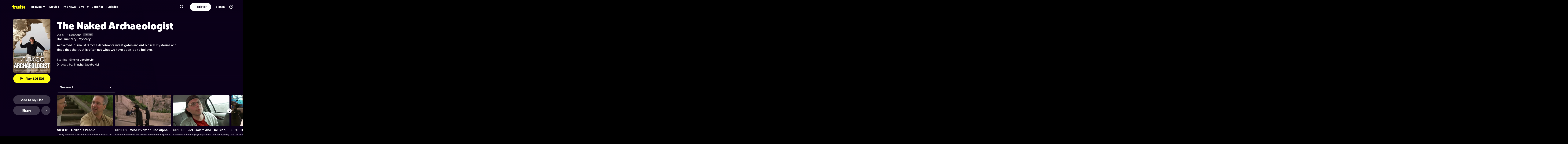

--- FILE ---
content_type: text/html; charset=utf-8
request_url: https://tubitv.com/series/851/the-naked-archaeologist
body_size: 104774
content:
<!DOCTYPE html>
<html lang="en" class=""><head><meta http-equiv="x-dns-prefetch-control" content="on"/><meta http-equiv="Pragma" content="no-control"/><meta http-equiv="cache-control" content="no-cache, no-store, must-revalidate"/><meta name="charset" content="utf-8"/><meta name="viewport" content="width=device-width, initial-scale=1.0, maximum-scale=1.0, minimum-scale=1.0, user-scalable=no"/><link rel="manifest" href="/manifest.json"/><link crossorigin="anonymous" rel="preconnect" href="//md0.tubitv.com"/><link crossorigin="anonymous" rel="preconnect" href="//mcdn.tubitv.com"/><link crossorigin="anonymous" rel="dns-prefetch" href="//md0.tubitv.com"/><link crossorigin="anonymous" rel="dns-prefetch" href="//mcdn.tubitv.com"/><link crossorigin="anonymous" rel="dns-prefetch" href="//config-hub-cdn.production-public.tubi.io"/><link crossorigin="anonymous" rel="dns-prefetch" href="//popper-engine.production-public.tubi.io"/><link crossorigin="anonymous" rel="dns-prefetch" href="//www.googletagmanager.com"/><link crossorigin="anonymous" rel="dns-prefetch" href="//canvas.tubitv.com"/><link crossorigin="anonymous" rel="dns-prefetch" href="//canvas-bridge.tubitv.com"/><link crossorigin="anonymous" rel="dns-prefetch" href="//canvas-bridge02.tubitv.com"/><link media="screen" rel="stylesheet" href="//md0.tubitv.com/web-k8s/dist/main.c2126583.css"/><link rel="preload" as="font" type="font/woff2" crossorigin="anonymous" href="//md0.tubitv.com/web-k8s/dist/9c1163dc5cc2.woff2"/><link rel="preload" as="font" type="font/woff2" crossorigin="anonymous" href="//md0.tubitv.com/web-k8s/dist/c3c9f10a4dbf.woff2"/><link rel="preload" as="font" type="font/woff2" crossorigin="anonymous" href="//md0.tubitv.com/web-k8s/dist/fad5c462fac3.woff2"/><link rel="prefetch" href="//md0.tubitv.com/web-k8s/dist/web-video.7bc14f63.chunk.js" as="script"/><title data-rh="true">Watch The Naked Archaeologist Streaming Online | Tubi Free TV</title><meta data-rh="true" name="robots" content="index, follow, max-image-preview:large"/><meta data-rh="true" name="theme-color" content="#10141F"/><meta data-rh="true" name="apple-itunes-app" content="app-id=886445756"/><meta data-rh="true" property="al:android:app_name" content="Tubi"/><meta data-rh="true" property="al:android:package" content="com.tubitv"/><meta data-rh="true" property="al:ios:app_name" content="Tubi"/><meta data-rh="true" property="al:ios:app_store_id" content="886445756"/><meta data-rh="true" property="fb:pages" content="639252129456075"/><meta data-rh="true" name="msapplication-TileColor" content="#10141F"/><meta data-rh="true" name="msapplication-TileImage" content="//mcdn.tubitv.com/web/mstile-144x144.png"/><meta data-rh="true" property="og:image:height" content="512"/><meta data-rh="true" property="og:image:width" content="512"/><meta data-rh="true" property="og:image:alt" content="Tubi logo; Tubi text with orange background"/><meta data-rh="true" property="og:locale" content="en_US"/><meta data-rh="true" property="og:site_name" content="Tubi"/><meta data-rh="true" property="twitter:card" content="summary"/><meta data-rh="true" property="twitter:creator" content="@TubiTV"/><meta data-rh="true" property="twitter:creator:id" content="2363630702"/><meta data-rh="true" property="twitter:site" content="@TubiTV"/><meta data-rh="true" name="keywords" content="The Naked Archaeologist, Free, Movies, TV shows, legal, streaming, HD, full length"/><meta data-rh="true" name="description" content="Watch The Naked Archaeologist Free Online | 1 Season. Acclaimed journalist Simcha Jacobovici investigates ancient biblical mysteries and finds that the truth is often not what we have been led to believe."/><meta data-rh="true" property="og:title" content="The Naked Archaeologist"/><meta data-rh="true" property="og:image" content="https://canvas-lb.tubitv.com/opts/w3hBFa-PRM5ihg==/0c5b431e-accd-458f-958e-f976a5ad0bf6/CNcHEKgEOgUxLjEuOA=="/><meta data-rh="true" property="og:url" content="https://tubitv.com/series/851/the-naked-archaeologist"/><meta data-rh="true" property="og:type" content="tv_show"/><meta data-rh="true" property="og:description" content="Acclaimed journalist Simcha Jacobovici investigates ancient biblical mysteries and finds that the truth is often not what we have been led to believe."/><meta data-rh="true" property="twitter:title" content="The Naked Archaeologist"/><meta data-rh="true" property="twitter:description" content="Acclaimed journalist Simcha Jacobovici investigates ancient biblical mysteries and finds that the truth is often not what we have been led to believe."/><meta data-rh="true" property="twitter:image" content="https://canvas-lb.tubitv.com/opts/w3hBFa-PRM5ihg==/0c5b431e-accd-458f-958e-f976a5ad0bf6/CNcHEKgEOgUxLjEuOA=="/><meta data-rh="true" property="al:android:url" content="tubitv://media-details?contentType=series&amp;contentId=851&amp;deviceId=ac097386-33c3-48a3-b68e-da304e13acf5&amp;utm_campaign=applink&amp;utm_medium=mobile_web&amp;utm_source=fbapplink&amp;utm_content=851"/><meta data-rh="true" property="al:web:url" content="https://tubitv.com/series/851/the-naked-archaeologist"/><meta data-rh="true" property="al:ios:url" content="http://link.tubi.tv/a/key_live_engWioqI5aBmxG8T9gTYCdiorCj8H2Th?channel=mobile_web&amp;feature=mobile_web&amp;contentType=series&amp;contentId=851&amp;action=media-details&amp;%24desktop_url=https%3A%2F%2Ftubitv.com%2Fseries%2F851%2Fthe-naked-archaeologist&amp;%24android_deeplink_path=media-details%3FcontentType%3Dseries%26contentId%3D851%26utm_campaign%3Dapplink%26utm_medium%3Dmobile_web%26utm_source%3Dfbapplink%26utm_content%3D851&amp;%24deeplink_path=media-details%3FcontentType%3Dseries%26contentId%3D851%26utm_campaign%3Dapplink%26utm_medium%3Dmobile_web%26utm_source%3Dfbapplink%26utm_content%3D851"/><link data-rh="true" rel="apple-touch-icon" href="//mcdn.tubitv.com/web/apple-touch-icon.png"/><link data-rh="true" rel="icon" href="/favicon.ico?v=1"/><link data-rh="true" rel="publisher" href="https://plus.google.com/117903155856357609216"/><link data-rh="true" rel="canonical" href="https://tubitv.com/series/851/the-naked-archaeologist"/><link data-rh="true" rel="alternate" href="https://tubitv.com/series/851/the-naked-archaeologist" hrefLang="en-us"/><link data-rh="true" rel="alternate" href="https://tubitv.com/es-us/series/851/the-naked-archaeologist" hrefLang="es-us"/><link data-rh="true" rel="alternate" href="https://tubitv.com/es-mx/series/851/the-naked-archaeologist" hrefLang="es-mx"/><link data-rh="true" rel="alternate" href="https://tubitv.com/fr-ca/series/851/the-naked-archaeologist" hrefLang="fr-ca"/><link data-rh="true" rel="alternate" href="https://tubitv.com/en-au/series/851/the-naked-archaeologist" hrefLang="en-au"/><link data-rh="true" rel="alternate" href="https://tubitv.com/en-gb/series/851/the-naked-archaeologist" hrefLang="en-gb"/><link data-rh="true" rel="alternate" href="https://tubitv.com/series/851/the-naked-archaeologist" hrefLang="x-default"/><link data-rh="true" rel="preload" as="image" href="//canvas-lb.tubitv.com/opts/meJvUAKdajeHDQ==/b2a0d98f-10cd-4d28-9094-074510fb342f/CM4MEIoHOgUxLjEuOA==" media="(min-width: 540px)"/><link data-rh="true" rel="preload" as="image" href="https://canvas-lb.tubitv.com/opts/auo0nehGRf0Zjg==/68de83b4-5515-4e9a-acc9-cf65b0388326/CKYDEOgCOgUxLjEuOA==" media="(max-width: 539px)"/><script data-rh="true" type="application/ld+json">{"@context":"https://schema.org","@type":"TVSeries","url":"https://tubitv.com/series/851/the-naked-archaeologist","name":"The Naked Archaeologist","description":"Acclaimed journalist Simcha Jacobovici investigates ancient biblical mysteries and finds that the truth is often not what we have been led to believe.","keywords":["Watch The Naked Archaeologist online","Watch The Naked Archaeologist free","Watch The Naked Archaeologist online for free","Watch The Naked Archaeologist free streaming","Watch The Naked Archaeologist on Tubi","Stream The Naked Archaeologist on Tubi"],"image":"https://canvas-lb.tubitv.com/opts/oQRjOicrjBWnXg==/9fb172ca-eba3-4e2f-b3e7-256989501764/CJgDEMcEOgUxLjEuOA==","contentRating":"TV-PG","dateCreated":"2010-01-01","startDate":"2010-01-01","actor":[{"@type":"Person","name":"Simcha Jacobovici","url":"https://tubitv.com/person/c5951b/simcha-jacobovici"}],"director":[{"@type":"Person","name":"Simcha Jacobovici","url":"https://tubitv.com/person/c5951b/simcha-jacobovici"}],"numberOfSeasons":1,"genre":["Documentary","Mystery"],"episode":[{"@type":"TVEpisode","name":"S01:E01 - Delilah's People","episodeNumber":"1","url":"/tv-shows/285707/s01-e01-delilah-s-people","potentialAction":{"@type":"WatchAction","target":{"@type":"EntryPoint","urlTemplate":"/tv-shows/285707/s01-e01-delilah-s-people","inLanguage":"English","actionPlatform":["http://schema.org/DesktopWebPlatform","http://schema.org/IOSPlatform","http://schema.org/AndroidPlatform"]},"expectsAcceptanceOf":{"@type":"Offer","offeredBy":{"@type":"Organization","name":"TubiTV"}}},"partOfSeason":{"@type":"TVSeason","seasonNumber":"1"},"partOfSeries":{"@type":"TVSeries","name":"The Naked Archaeologist"}},{"@type":"TVEpisode","name":"S01:E02 - Who Invented The Alphabet","episodeNumber":"2","url":"/tv-shows/285708/s01-e02-who-invented-the-alphabet","potentialAction":{"@type":"WatchAction","target":{"@type":"EntryPoint","urlTemplate":"/tv-shows/285708/s01-e02-who-invented-the-alphabet","inLanguage":"English","actionPlatform":["http://schema.org/DesktopWebPlatform","http://schema.org/IOSPlatform","http://schema.org/AndroidPlatform"]},"expectsAcceptanceOf":{"@type":"Offer","offeredBy":{"@type":"Organization","name":"TubiTV"}}},"partOfSeason":{"@type":"TVSeason","seasonNumber":"1"},"partOfSeries":{"@type":"TVSeries","name":"The Naked Archaeologist"}},{"@type":"TVEpisode","name":"S01:E03 - Jerusalem And The Black Prince","episodeNumber":"3","url":"/tv-shows/285709/s01-e03-jerusalem-and-the-black-prince","potentialAction":{"@type":"WatchAction","target":{"@type":"EntryPoint","urlTemplate":"/tv-shows/285709/s01-e03-jerusalem-and-the-black-prince","inLanguage":"English","actionPlatform":["http://schema.org/DesktopWebPlatform","http://schema.org/IOSPlatform","http://schema.org/AndroidPlatform"]},"expectsAcceptanceOf":{"@type":"Offer","offeredBy":{"@type":"Organization","name":"TubiTV"}}},"partOfSeason":{"@type":"TVSeason","seasonNumber":"1"},"partOfSeries":{"@type":"TVSeries","name":"The Naked Archaeologist"}},{"@type":"TVEpisode","name":"S01:E04 - What Killed Herod?","episodeNumber":"4","url":"/tv-shows/285710/s01-e04-what-killed-herod","potentialAction":{"@type":"WatchAction","target":{"@type":"EntryPoint","urlTemplate":"/tv-shows/285710/s01-e04-what-killed-herod","inLanguage":"English","actionPlatform":["http://schema.org/DesktopWebPlatform","http://schema.org/IOSPlatform","http://schema.org/AndroidPlatform"]},"expectsAcceptanceOf":{"@type":"Offer","offeredBy":{"@type":"Organization","name":"TubiTV"}}},"partOfSeason":{"@type":"TVSeason","seasonNumber":"1"},"partOfSeries":{"@type":"TVSeries","name":"The Naked Archaeologist"}},{"@type":"TVEpisode","name":"S01:E05 - Real or Fake?","episodeNumber":"5","url":"/tv-shows/285711/s01-e05-real-or-fake","potentialAction":{"@type":"WatchAction","target":{"@type":"EntryPoint","urlTemplate":"/tv-shows/285711/s01-e05-real-or-fake","inLanguage":"English","actionPlatform":["http://schema.org/DesktopWebPlatform","http://schema.org/IOSPlatform","http://schema.org/AndroidPlatform"]},"expectsAcceptanceOf":{"@type":"Offer","offeredBy":{"@type":"Organization","name":"TubiTV"}}},"partOfSeason":{"@type":"TVSeason","seasonNumber":"1"},"partOfSeries":{"@type":"TVSeries","name":"The Naked Archaeologist"}},{"@type":"TVEpisode","name":"S01:E06 - Fame Or Forgery?","episodeNumber":"6","url":"/tv-shows/285712/s01-e06-fame-or-forgery","potentialAction":{"@type":"WatchAction","target":{"@type":"EntryPoint","urlTemplate":"/tv-shows/285712/s01-e06-fame-or-forgery","inLanguage":"English","actionPlatform":["http://schema.org/DesktopWebPlatform","http://schema.org/IOSPlatform","http://schema.org/AndroidPlatform"]},"expectsAcceptanceOf":{"@type":"Offer","offeredBy":{"@type":"Organization","name":"TubiTV"}}},"partOfSeason":{"@type":"TVSeason","seasonNumber":"1"},"partOfSeries":{"@type":"TVSeries","name":"The Naked Archaeologist"}},{"@type":"TVEpisode","name":"S01:E07 - Accidental Archaeology","episodeNumber":"7","url":"/tv-shows/285713/s01-e07-accidental-archaeology","potentialAction":{"@type":"WatchAction","target":{"@type":"EntryPoint","urlTemplate":"/tv-shows/285713/s01-e07-accidental-archaeology","inLanguage":"English","actionPlatform":["http://schema.org/DesktopWebPlatform","http://schema.org/IOSPlatform","http://schema.org/AndroidPlatform"]},"expectsAcceptanceOf":{"@type":"Offer","offeredBy":{"@type":"Organization","name":"TubiTV"}}},"partOfSeason":{"@type":"TVSeason","seasonNumber":"1"},"partOfSeries":{"@type":"TVSeries","name":"The Naked Archaeologist"}},{"@type":"TVEpisode","name":"S01:E08 - Biblical Food","episodeNumber":"8","url":"/tv-shows/285714/s01-e08-biblical-food","potentialAction":{"@type":"WatchAction","target":{"@type":"EntryPoint","urlTemplate":"/tv-shows/285714/s01-e08-biblical-food","inLanguage":"English","actionPlatform":["http://schema.org/DesktopWebPlatform","http://schema.org/IOSPlatform","http://schema.org/AndroidPlatform"]},"expectsAcceptanceOf":{"@type":"Offer","offeredBy":{"@type":"Organization","name":"TubiTV"}}},"partOfSeason":{"@type":"TVSeason","seasonNumber":"1"},"partOfSeries":{"@type":"TVSeries","name":"The Naked Archaeologist"}},{"@type":"TVEpisode","name":"S01:E09 - Jesus: The Early Years","episodeNumber":"9","url":"/tv-shows/285715/s01-e09-jesus-the-early-years","potentialAction":{"@type":"WatchAction","target":{"@type":"EntryPoint","urlTemplate":"/tv-shows/285715/s01-e09-jesus-the-early-years","inLanguage":"English","actionPlatform":["http://schema.org/DesktopWebPlatform","http://schema.org/IOSPlatform","http://schema.org/AndroidPlatform"]},"expectsAcceptanceOf":{"@type":"Offer","offeredBy":{"@type":"Organization","name":"TubiTV"}}},"partOfSeason":{"@type":"TVSeason","seasonNumber":"1"},"partOfSeries":{"@type":"TVSeries","name":"The Naked Archaeologist"}},{"@type":"TVEpisode","name":"S01:E10 - John The Baptist","episodeNumber":"10","url":"/tv-shows/285716/s01-e10-john-the-baptist","potentialAction":{"@type":"WatchAction","target":{"@type":"EntryPoint","urlTemplate":"/tv-shows/285716/s01-e10-john-the-baptist","inLanguage":"English","actionPlatform":["http://schema.org/DesktopWebPlatform","http://schema.org/IOSPlatform","http://schema.org/AndroidPlatform"]},"expectsAcceptanceOf":{"@type":"Offer","offeredBy":{"@type":"Organization","name":"TubiTV"}}},"partOfSeason":{"@type":"TVSeason","seasonNumber":"1"},"partOfSeries":{"@type":"TVSeries","name":"The Naked Archaeologist"}},{"@type":"TVEpisode","name":"S01:E11 - True Blue","episodeNumber":"11","url":"/tv-shows/285717/s01-e11-true-blue","potentialAction":{"@type":"WatchAction","target":{"@type":"EntryPoint","urlTemplate":"/tv-shows/285717/s01-e11-true-blue","inLanguage":"English","actionPlatform":["http://schema.org/DesktopWebPlatform","http://schema.org/IOSPlatform","http://schema.org/AndroidPlatform"]},"expectsAcceptanceOf":{"@type":"Offer","offeredBy":{"@type":"Organization","name":"TubiTV"}}},"partOfSeason":{"@type":"TVSeason","seasonNumber":"1"},"partOfSeries":{"@type":"TVSeries","name":"The Naked Archaeologist"}},{"@type":"TVEpisode","name":"S01:E12 - Return Of The Halazon","episodeNumber":"12","url":"/tv-shows/285718/s01-e12-return-of-the-halazon","potentialAction":{"@type":"WatchAction","target":{"@type":"EntryPoint","urlTemplate":"/tv-shows/285718/s01-e12-return-of-the-halazon","inLanguage":"English","actionPlatform":["http://schema.org/DesktopWebPlatform","http://schema.org/IOSPlatform","http://schema.org/AndroidPlatform"]},"expectsAcceptanceOf":{"@type":"Offer","offeredBy":{"@type":"Organization","name":"TubiTV"}}},"partOfSeason":{"@type":"TVSeason","seasonNumber":"1"},"partOfSeries":{"@type":"TVSeries","name":"The Naked Archaeologist"}},{"@type":"TVEpisode","name":"S01:E13 - Last Man Standing","episodeNumber":"13","url":"/tv-shows/285719/s01-e13-last-man-standing","potentialAction":{"@type":"WatchAction","target":{"@type":"EntryPoint","urlTemplate":"/tv-shows/285719/s01-e13-last-man-standing","inLanguage":"English","actionPlatform":["http://schema.org/DesktopWebPlatform","http://schema.org/IOSPlatform","http://schema.org/AndroidPlatform"]},"expectsAcceptanceOf":{"@type":"Offer","offeredBy":{"@type":"Organization","name":"TubiTV"}}},"partOfSeason":{"@type":"TVSeason","seasonNumber":"1"},"partOfSeries":{"@type":"TVSeries","name":"The Naked Archaeologist"}},{"@type":"TVEpisode","name":"S01:E14 - Crucifixion","episodeNumber":"14","url":"/tv-shows/285720/s01-e14-crucifixion","potentialAction":{"@type":"WatchAction","target":{"@type":"EntryPoint","urlTemplate":"/tv-shows/285720/s01-e14-crucifixion","inLanguage":"English","actionPlatform":["http://schema.org/DesktopWebPlatform","http://schema.org/IOSPlatform","http://schema.org/AndroidPlatform"]},"expectsAcceptanceOf":{"@type":"Offer","offeredBy":{"@type":"Organization","name":"TubiTV"}}},"partOfSeason":{"@type":"TVSeason","seasonNumber":"1"},"partOfSeries":{"@type":"TVSeries","name":"The Naked Archaeologist"}},{"@type":"TVEpisode","name":"S01:E15 - King David","episodeNumber":"15","url":"/tv-shows/285721/s01-e15-king-david","potentialAction":{"@type":"WatchAction","target":{"@type":"EntryPoint","urlTemplate":"/tv-shows/285721/s01-e15-king-david","inLanguage":"English","actionPlatform":["http://schema.org/DesktopWebPlatform","http://schema.org/IOSPlatform","http://schema.org/AndroidPlatform"]},"expectsAcceptanceOf":{"@type":"Offer","offeredBy":{"@type":"Organization","name":"TubiTV"}}},"partOfSeason":{"@type":"TVSeason","seasonNumber":"1"},"partOfSeries":{"@type":"TVSeries","name":"The Naked Archaeologist"}},{"@type":"TVEpisode","name":"S01:E16 - Jezebel, Bible Bad Girl","episodeNumber":"16","url":"/tv-shows/344202/s01-e16-jezebel-bible-bad-girl","potentialAction":{"@type":"WatchAction","target":{"@type":"EntryPoint","urlTemplate":"/tv-shows/344202/s01-e16-jezebel-bible-bad-girl","inLanguage":"English","actionPlatform":["http://schema.org/DesktopWebPlatform","http://schema.org/IOSPlatform","http://schema.org/AndroidPlatform"]},"expectsAcceptanceOf":{"@type":"Offer","offeredBy":{"@type":"Organization","name":"TubiTV"}}},"partOfSeason":{"@type":"TVSeason","seasonNumber":"1"},"partOfSeries":{"@type":"TVSeries","name":"The Naked Archaeologist"}},{"@type":"TVEpisode","name":"S01:E17 - The Oldest Leper","episodeNumber":"17","url":"/tv-shows/285722/s01-e17-the-oldest-leper","potentialAction":{"@type":"WatchAction","target":{"@type":"EntryPoint","urlTemplate":"/tv-shows/285722/s01-e17-the-oldest-leper","inLanguage":"English","actionPlatform":["http://schema.org/DesktopWebPlatform","http://schema.org/IOSPlatform","http://schema.org/AndroidPlatform"]},"expectsAcceptanceOf":{"@type":"Offer","offeredBy":{"@type":"Organization","name":"TubiTV"}}},"partOfSeason":{"@type":"TVSeason","seasonNumber":"1"},"partOfSeries":{"@type":"TVSeries","name":"The Naked Archaeologist"}},{"@type":"TVEpisode","name":"S01:E18 - Joshua","episodeNumber":"18","url":"/tv-shows/285723/s01-e18-joshua","potentialAction":{"@type":"WatchAction","target":{"@type":"EntryPoint","urlTemplate":"/tv-shows/285723/s01-e18-joshua","inLanguage":"English","actionPlatform":["http://schema.org/DesktopWebPlatform","http://schema.org/IOSPlatform","http://schema.org/AndroidPlatform"]},"expectsAcceptanceOf":{"@type":"Offer","offeredBy":{"@type":"Organization","name":"TubiTV"}}},"partOfSeason":{"@type":"TVSeason","seasonNumber":"1"},"partOfSeries":{"@type":"TVSeries","name":"The Naked Archaeologist"}},{"@type":"TVEpisode","name":"S01:E19 - Masada","episodeNumber":"19","url":"/tv-shows/285724/s01-e19-masada","potentialAction":{"@type":"WatchAction","target":{"@type":"EntryPoint","urlTemplate":"/tv-shows/285724/s01-e19-masada","inLanguage":"English","actionPlatform":["http://schema.org/DesktopWebPlatform","http://schema.org/IOSPlatform","http://schema.org/AndroidPlatform"]},"expectsAcceptanceOf":{"@type":"Offer","offeredBy":{"@type":"Organization","name":"TubiTV"}}},"partOfSeason":{"@type":"TVSeason","seasonNumber":"1"},"partOfSeries":{"@type":"TVSeries","name":"The Naked Archaeologist"}},{"@type":"TVEpisode","name":"S01:E20 - Who Wrote The Dead Sea Scrolls?","episodeNumber":"20","url":"/tv-shows/285725/s01-e20-who-wrote-the-dead-sea-scrolls","potentialAction":{"@type":"WatchAction","target":{"@type":"EntryPoint","urlTemplate":"/tv-shows/285725/s01-e20-who-wrote-the-dead-sea-scrolls","inLanguage":"English","actionPlatform":["http://schema.org/DesktopWebPlatform","http://schema.org/IOSPlatform","http://schema.org/AndroidPlatform"]},"expectsAcceptanceOf":{"@type":"Offer","offeredBy":{"@type":"Organization","name":"TubiTV"}}},"partOfSeason":{"@type":"TVSeason","seasonNumber":"1"},"partOfSeries":{"@type":"TVSeries","name":"The Naked Archaeologist"}}]}</script></head><body style="background:black;margin:0" class=""><div id="content" style="outline:none"><div class="defaultDarkTheme"><div id="app" class="FCmbE new-typography"><div class="g5L2R"><div class="kRi99"></div></div><div class="tnutt"><nav class="CKsNf j5TPK lK4Tx"><div class="vMAAH"><div class="axf8O"><div class="t6vaH"><div class="Ifa5M"><svg xmlns="http://www.w3.org/2000/svg" width="1em" height="1em" fill="none" data-test-id="icons-menu" viewBox="0 0 24 24" role="img"><title>Menu Icon</title><path fill="currentColor" d="M20 8H4a1 1 0 0 1 0-2h16a1 1 0 1 1 0 2M20 18H4a1 1 0 0 1 0-2h16a1 1 0 1 1 0 2M20 13H4a1 1 0 0 1 0-2h16a1 1 0 1 1 0 2"></path></svg></div></div><a data-path="/" href="/"><svg fill="none" xmlns="http://www.w3.org/2000/svg" class="Z0g3x XLiXu yb69r j1Cm5" preserveAspectRatio="xMidYMid meet" style="fill:currentcolor" viewBox="0 0 139 40" role="img"><title>Tubi logo</title><path fill-rule="evenodd" clip-rule="evenodd" d="M96.7005 38.8629V34.5064C99.0123 37.6771 103.11 39.817 107.9 39.817C116.442 39.817 121.102 34.2794 121.102 23.2203C121.102 13.2958 115.932 6.66991 108.163 6.66991C103.23 6.66991 99.179 8.68038 96.7005 11.9294V-0.000732422H81.2107V38.8629H96.7005ZM105.795 23.7189C105.795 28.5117 103.841 31.1055 101 31.1055C98.1851 31.1055 96.1522 28.4846 96.1522 23.7189C96.1522 18.9532 98.1338 16.3035 101 16.3035C103.867 16.3035 105.795 18.9261 105.795 23.7189ZM40.192 8.25869V29.1096C40.192 36.2661 44.5542 39.7724 51.512 39.7724C57.0638 39.7724 60.9242 37.4759 63.26 33.6068V38.8775H78.2962V8.25869H62.8063V26.4503C62.8063 29.303 60.804 30.4633 58.9459 30.4633C57.0878 30.4633 55.6578 29.351 55.6578 26.6677V8.25869H40.192ZM123.536 8.25869H139.001V38.8136H123.536V8.25869ZM37.9492 14.8986C37.9492 19.4247 34.2685 23.0939 29.7281 23.0939C25.1878 23.0939 21.5071 19.4247 21.5071 14.8986C21.5071 10.3725 25.1878 6.70331 29.7281 6.70331C34.2685 6.70331 37.9492 10.3725 37.9492 14.8986ZM20.2068 6.59991H20.2075V22.0538C20.2354 25.8363 22.1034 27.4057 25.8615 27.4057C27.1633 27.4057 28.9092 27.0973 29.7556 26.4452V37.629C26.91 39.0338 24.7201 39.8169 20.8612 39.8169C20.8612 39.8169 20.4641 39.8203 19.817 39.7824L19.8019 39.8189C10.4521 39.8189 5.26266 33.8227 5.42619 24.2594V21.5392H0.000976562V8.25869H5.32936V-0.000732422H20.2068V6.59991Z" fill="currentcolor"></path></svg></a><div role="menubar" class="VU3vG QICvq"><button class="XVtXO qmpj2" aria-expanded="false" aria-haspopup="true" aria-label="Browse" role="menuitem"><span>Browse</span><svg xmlns="http://www.w3.org/2000/svg" width="1em" height="1em" fill="none" data-test-id="icons-arrowhead-down" viewBox="0 0 24 24" role="img" aria-hidden="true"><title>Arrowhead Down Icon</title><path fill="currentColor" d="M12.516 14.766a.686.686 0 0 1-1.032 0l-2.365-2.6-1.96-2.153C6.82 9.64 7.06 9 7.542 9h8.918c.481 0 .722.64.382 1.013l-1.96 2.153-2.365 2.6"></path></svg></button><div class="hQhcT mhSku wefm7 ZV5K4 u7GyY" style="height:732px"><div class="Urwr1">Browse<div><svg xmlns="http://www.w3.org/2000/svg" width="1em" height="1em" fill="none" data-test-id="icons-close" viewBox="0 0 24 24" role="img"><title>Close Icon</title><path fill="currentColor" d="M12 2C6.477 2 2 6.477 2 12s4.477 10 10 10 10-4.477 10-10S17.523 2 12 2m3.961 12.547a.999.999 0 1 1-1.414 1.414L12 13.414l-2.559 2.559a.997.997 0 0 1-1.414 0 .999.999 0 0 1 0-1.414L10.586 12 8.05 9.464A.999.999 0 1 1 9.464 8.05L12 10.586l2.513-2.513a.999.999 0 1 1 1.414 1.414L13.414 12z"></path></svg></div></div><div class="Hi_GL" style="height:730px;width:300px"><div class="dE7FA">Popular</div><div class="le4L7" style="max-height:636px"><a title="Adventure Has No Limits" class="RBwYn" href="/category/adventure_has_no_limits">Adventure Has No Limits</a><a title="Creatorverse" class="RBwYn" href="/category/creators">Creatorverse</a><a title="Driven By Fun" class="RBwYn" href="/category/driven_by_fun">Driven By Fun</a><a title="Fear Not, Gordon Has Arrived" class="RBwYn" href="/category/fear_not_gordon_has_arrived">Fear Not, Gordon Has Arrived</a><a title="Featured" class="RBwYn" href="/category/featured">Featured</a><a title="Holiday Hits" class="RBwYn" href="/category/holiday_hits">Holiday Hits</a><a title="Leaving Soon" class="RBwYn" href="/category/leaving_soon">Leaving Soon</a><a title="Most Liked" class="RBwYn" href="/category/most_liked">Most Liked</a><a title="Most Popular" class="RBwYn" href="/category/most_popular">Most Popular</a><a title="Most Popular Horror" class="RBwYn" href="/category/most_popular_horror">Most Popular Horror</a><a title="New Releases" class="RBwYn" href="/category/new_releases">New Releases</a><a title="Recently Added" class="RBwYn" href="/category/recently_added">Recently Added</a><a title="Recommended" class="RBwYn" href="/category/recommended_for_you">Recommended</a><a title="Recommended TV" class="RBwYn" href="/category/recommended_tv">Recommended TV</a><a title="Staff Picks" class="RBwYn" href="/category/staff_picks">Staff Picks</a><a title="Star Picks: Noah Beck &amp; Siena Agudong" class="RBwYn" href="/category/star_picks_noah_beck_siena_agudong">Star Picks: Noah Beck &amp; Siena Agudong</a><a title="Top Searched" class="RBwYn" href="/category/top_searched">Top Searched</a><a title="Trending Now" class="RBwYn" href="/category/trending">Trending Now</a><a title="Tubi Originals" class="RBwYn" href="/category/tubi_originals">Tubi Originals</a><a title="Tubi x Kickstarter: FilmStream Collective
" class="RBwYn" href="/category/tubi_kickstarter_filmstream_collective">Tubi x Kickstarter: FilmStream Collective
</a></div></div><div class="Hi_GL" style="height:730px;width:430px"><div class="dE7FA">Genres</div><div class="le4L7" style="max-height:636px"><a title="Action" class="RBwYn rCXMv" href="/category/action">Action</a><a title="Adult Animation" class="RBwYn rCXMv" href="/category/adult_animation">Adult Animation</a><a title="Anime" class="RBwYn rCXMv" href="/category/anime">Anime</a><a title="Arthouse Films" class="RBwYn rCXMv" href="/category/art_house">Arthouse Films</a><a title="Based on True Events" class="RBwYn rCXMv" href="/category/based_on_true_events">Based on True Events</a><a title="Classic TV &amp; Movies" class="RBwYn rCXMv" href="/category/classics">Classic TV &amp; Movies</a><a title="Comedy" class="RBwYn rCXMv" href="/category/comedy">Comedy</a><a title="Crime TV" class="RBwYn rCXMv" href="/category/crime_tv">Crime TV</a><a title="Documentaries" class="RBwYn rCXMv" href="/category/documentary">Documentaries</a><a title="Docuseries" class="RBwYn rCXMv" href="/category/docuseries">Docuseries</a><a title="Drama" class="RBwYn rCXMv" href="/category/drama">Drama</a><a title="Edgy Comedy" class="RBwYn rCXMv" href="/category/adult_comedy">Edgy Comedy</a><a title="Family Series" class="RBwYn rCXMv" href="/category/family_series">Family Series</a><a title="Family Watch Party" class="RBwYn rCXMv" href="/category/family_movies">Family Watch Party</a><a title="Film Noir" class="RBwYn rCXMv" href="/category/film_noir">Film Noir</a><a title="Foreign Films" class="RBwYn rCXMv" href="/category/foreign_films">Foreign Films</a><a title="Foreign TV" class="RBwYn rCXMv" href="/category/foreign_language_tv">Foreign TV</a><a title="Have a Little Faith" class="RBwYn rCXMv" href="/category/faith_and_spirituality">Have a Little Faith</a><a title="Heist Films" class="RBwYn rCXMv" href="/category/heist_films">Heist Films</a><a title="Home &amp; Garden" class="RBwYn rCXMv" href="/category/home_and_garden">Home &amp; Garden</a><a title="Horror " class="RBwYn rCXMv" href="/category/horror">Horror </a><a title="Indie Movies" class="RBwYn rCXMv" href="/category/indie_films">Indie Movies</a><a title="Italian Horror &amp; Giallo" class="RBwYn rCXMv" href="/category/italian_horror_giallo">Italian Horror &amp; Giallo</a><a title="Killer Thrillers" class="RBwYn rCXMv" href="/category/killer_thrillers">Killer Thrillers</a><a title="LGBTQ+ Storytelling" class="RBwYn rCXMv" href="/category/lgbt">LGBTQ+ Storytelling</a><a title="Lifestyle" class="RBwYn rCXMv" href="/category/lifestyle_tv">Lifestyle</a><a title="Martial Arts" class="RBwYn rCXMv" href="/category/martial_arts">Martial Arts</a><a title="Music &amp; Concerts" class="RBwYn rCXMv" href="/category/music_musicals">Music &amp; Concerts</a><a title="Mystery" class="RBwYn rCXMv" href="/category/mystery">Mystery</a><a title="Myths &amp; Legends" class="RBwYn rCXMv" href="/category/myths_and_legends">Myths &amp; Legends</a><a title="Real Talk" class="RBwYn rCXMv" href="/category/real_talk">Real Talk</a><a title="Reality TV" class="RBwYn rCXMv" href="/category/reality_tv">Reality TV</a><a title="Romance" class="RBwYn rCXMv" href="/category/romance">Romance</a><a title="Sci-fi &amp; Fantasy" class="RBwYn rCXMv" href="/category/sci_fi_and_fantasy">Sci-fi &amp; Fantasy</a><a title="Slashers" class="RBwYn rCXMv" href="/category/slashers">Slashers</a><a title="Spanish Language" class="RBwYn rCXMv" href="/category/spanish_language">Spanish Language</a><a title="Sports Stories" class="RBwYn rCXMv" href="/category/sports_movies_and_tv">Sports Stories</a><a title="Spy Movies" class="RBwYn rCXMv" href="/category/spy_movies">Spy Movies</a><a title="Stand Up Comedy" class="RBwYn rCXMv" href="/category/stand_up_comedy">Stand Up Comedy</a><a title="Sword &amp; Sorcery" class="RBwYn rCXMv" href="/category/sword_and_sorcery">Sword &amp; Sorcery</a><a title="Thrillers" class="RBwYn rCXMv" href="/category/thrillers">Thrillers</a><a title="Travel" class="RBwYn rCXMv" href="/category/travel">Travel</a><a title="True Crime" class="RBwYn rCXMv" href="/category/true_crime">True Crime</a><a title="TV Comedies" class="RBwYn rCXMv" href="/category/tv_comedies">TV Comedies</a><a title="TV Dramas" class="RBwYn rCXMv" href="/category/tv_dramas">TV Dramas</a><a title="Westerns" class="RBwYn rCXMv" href="/category/westerns">Westerns</a></div></div><div class="Hi_GL" style="height:730px;width:230px"><div class="dE7FA">Collections</div><div class="le4L7" style="max-height:636px"><a title="Actors Turned Directors" class="RBwYn" href="/category/actors_turned_directors">Actors Turned Directors</a><a title="Animated Wonderlands" class="RBwYn" href="/category/animated_wonderland">Animated Wonderlands</a><a title="Audio Description" class="RBwYn" href="/category/audio_description">Audio Description</a><a title="Award Winners &amp; Nominees" class="RBwYn" href="/category/award_winners_and_nominees">Award Winners &amp; Nominees</a><a title="Awards Season All-Stars" class="RBwYn" href="/category/awards_season_all_stars">Awards Season All-Stars</a><a title="Based on a Book" class="RBwYn" href="/category/based_on">Based on a Book</a><a title="Black Holiday Joy" class="RBwYn" href="/category/black_family_holiday">Black Holiday Joy</a><a title="Black Love, No Filter" class="RBwYn" href="/category/black_romance">Black Love, No Filter</a><a title="Black Storytelling" class="RBwYn" href="/category/black_cinema">Black Storytelling</a><a title="Black Storytelling By Tubi" class="RBwYn" href="/category/black_cinema_by_tubi">Black Storytelling By Tubi</a><a title="Blame the Mistletoe" class="RBwYn" href="/category/blame_the_mistletoe">Blame the Mistletoe</a><a title="Bollywood Dreams" class="RBwYn" href="/category/bollywood">Bollywood Dreams</a><a title="British Crime TV" class="RBwYn" href="/category/british_crime_tv">British Crime TV</a><a title="Bundle Up &amp; Binge" class="RBwYn" href="/category/bundle_up_and_binge_us">Bundle Up &amp; Binge</a><a title="Campus Couples" class="RBwYn" href="/category/campus_couple">Campus Couples</a><a title="Cancelled Too Soon" class="RBwYn" href="/category/cancelled_too_soon">Cancelled Too Soon</a><a title="Christopher Nolan Essentials" class="RBwYn" href="/category/christopher_nolan_essentials">Christopher Nolan Essentials</a><a title="Cinema Speculation" class="RBwYn" href="/category/cinema_speculation">Cinema Speculation</a><a title="Cozy Crafting" class="RBwYn" href="/category/cozy_crafting">Cozy Crafting</a><a title="Cult Classics" class="RBwYn" href="/category/cult_favorites">Cult Classics</a><a title="Dreamers &amp; Underdogs" class="RBwYn" href="/category/dreamers_and_underdogs">Dreamers &amp; Underdogs</a><a title="Empires &amp; Underbellies" class="RBwYn" href="/category/empires_and_underbellies">Empires &amp; Underbellies</a><a title="Epic Sagas" class="RBwYn" href="/category/epics">Epic Sagas</a><a title="Family, Am I Right?" class="RBwYn" href="/category/family_am_i_right">Family, Am I Right?</a><a title="For Detroit, By Detroit" class="RBwYn" href="/category/for_detroit_by_detroit">For Detroit, By Detroit</a><a title="For the Cinephiles" class="RBwYn" href="/category/for_the_cinephiles">For the Cinephiles</a><a title="Franchise Fever" class="RBwYn" href="/category/franchise_fever">Franchise Fever</a><a title="Gangster Movies" class="RBwYn" href="/category/gangster_films">Gangster Movies</a><a title="Gridiron Stories" class="RBwYn" href="/category/gridiron_stroies">Gridiron Stories</a><a title="Heroes &amp; Villains" class="RBwYn" href="/category/heroes_and_villains">Heroes &amp; Villains</a><a title="Holiday Eats" class="RBwYn" href="/category/holiday_eats">Holiday Eats</a><a title="Holiday Faith" class="RBwYn" href="/category/holiday_faith">Holiday Faith</a><a title="Indie Darlings" class="RBwYn" href="/category/indie_darlings">Indie Darlings</a><a title="Is it a Christmas Movie?" class="RBwYn" href="/category/is_it_a_christmas_movie">Is it a Christmas Movie?</a><a title="It&#x27;s Giving Doomed" class="RBwYn" href="/category/the_kids_arent_alright">It&#x27;s Giving Doomed</a><a title="K-Drama &amp; Beyond" class="RBwYn" href="/category/k_drama">K-Drama &amp; Beyond</a><a title="Modern Classics" class="RBwYn" href="/category/modern_classics">Modern Classics</a><a title="Movie Night" class="RBwYn" href="/category/movie_night">Movie Night</a><a title="New Year, Full Slay" class="RBwYn" href="/category/new_year_full_slay">New Year, Full Slay</a><a title="New-stalgia" class="RBwYn" href="/category/newstalgia_sl">New-stalgia</a><a title="Nostalgia TV" class="RBwYn" href="/category/nostalgia_tv">Nostalgia TV</a><a title="Only Free on Tubi" class="RBwYn" href="/category/tubi_exclusive">Only Free on Tubi</a><a title="Passion &amp; Power" class="RBwYn" href="/category/passion_power">Passion &amp; Power</a><a title="Plot Twists &amp; Curveballs" class="RBwYn" href="/category/plot_twists_and_curveballs">Plot Twists &amp; Curveballs</a><a title="Series Spotlight" class="RBwYn" href="/category/series_spotlight">Series Spotlight</a><a title="The Toy Aisle" class="RBwYn" href="/category/the_toy_aisle">The Toy Aisle</a><a title="Tinsel &amp; Terror" class="RBwYn" href="/category/tinsel_and_terror">Tinsel &amp; Terror</a><a title="True Crime Headlines" class="RBwYn" href="/category/true_crime_headlines">True Crime Headlines</a><a title="Tubi&#x27;s Most Popular 2025" class="RBwYn" href="/category/tubis_most_popular_2025">Tubi&#x27;s Most Popular 2025</a><a title="Unwrap a Franchise" class="RBwYn" href="/category/unwrap_a_franchise">Unwrap a Franchise</a><a title="Weekly Watchlist" class="RBwYn" href="/category/weekly_watchlist">Weekly Watchlist</a><a title="Yule Log Emporium" class="RBwYn" href="/category/yule_log_emporium">Yule Log Emporium</a></div></div><div class="Hi_GL" style="height:730px;width:210px"><div class="dE7FA">Networks</div><div class="le4L7" style="max-height:636px"><a title="A&amp;E" class="RBwYn" href="/networks/aetv">A&amp;E</a><a title="Complex Networks" class="RBwYn" href="/networks/complexnetworks">Complex Networks</a><a title="CONtv" class="RBwYn" href="/networks/contv">CONtv</a><a title="Docurama" class="RBwYn" href="/networks/docurama">Docurama</a><a title="Dove Channel" class="RBwYn" href="/networks/dovechannel">Dove Channel</a><a title="DUST" class="RBwYn" href="/networks/dust">DUST</a><a title="FilmRise" class="RBwYn" href="/networks/filmriseclassictv">FilmRise</a><a title="FOX" class="RBwYn" href="/networks/fox">FOX</a><a title="FOX SOUL" class="RBwYn" href="/networks/fox_soul">FOX SOUL</a><a title="FOX Sports" class="RBwYn" href="/networks/fox_sports">FOX Sports</a><a title="Full Moon Features" class="RBwYn" href="/networks/full_moon_features">Full Moon Features</a><a title="Hallmark" class="RBwYn" href="/networks/hallmark">Hallmark</a><a title="K-Content by CJ ENM" class="RBwYn" href="/networks/cj_enm">K-Content by CJ ENM</a><a title="Lifetime" class="RBwYn" href="/networks/lifetime">Lifetime</a><a title="LOL! Network" class="RBwYn" href="/networks/lol_network">LOL! Network</a><a title="Shout! Factory TV" class="RBwYn" href="/networks/shoutfactorytv">Shout! Factory TV</a><a title="So...Real" class="RBwYn" href="/networks/so_real">So...Real</a><a title="TMZ Presents" class="RBwYn" href="/networks/tmz">TMZ Presents</a><a title="TV One" class="RBwYn" href="/networks/tvone">TV One</a><a title="UNINTERRUPTED" class="RBwYn" href="/networks/uninterrupted">UNINTERRUPTED</a></div></div></div><button class="XVtXO" role="menuitem" aria-label="Movies"><a data-path="/movies" aria-hidden="true" tabindex="-1" href="/movies">Movies</a></button><button class="XVtXO" role="menuitem" aria-label="TV Shows"><a data-path="/tv-shows" aria-hidden="true" tabindex="-1" href="/tv-shows">TV Shows</a></button><button class="XWAvF XVtXO" role="menuitem" aria-label="Live TV"><a data-path="/live" aria-hidden="true" tabindex="-1" href="/live">Live TV</a></button><button class="XVtXO" role="menuitem">Español</button><button class="XVtXO" role="menuitem">Tubi Kids</button></div></div><div class="axf8O vMHVV"><div class="h4JKi"><svg xmlns="http://www.w3.org/2000/svg" width="1em" height="1em" fill="none" data-test-id="icons-help" viewBox="0 0 24 24" role="img" class="Da8Fz"><title>Help Icon</title><path fill="currentColor" d="M12 2.007c-5.514 0-10 4.486-10 10s4.486 10 10 10 10-4.486 10-10-4.486-10-10-10Zm0 18c-4.411 0-8-3.589-8-8s3.589-8 8-8 8 3.589 8 8-3.589 8-8 8"></path><path fill="currentColor" d="M12.464 11.133c.853-.668 1.327-1.09 1.327-1.863 0-.861-.765-1.433-1.731-1.433-.844 0-1.424.325-1.846 1.046-.273.36-.484.527-.853.527-.553 0-.861-.395-.861-.879 0-.58.343-1.195.87-1.661.642-.545 1.6-.87 2.848-.87 2.312 0 3.809 1.249 3.809 3.209 0 1.362-.636 2.065-1.761 2.899-.853.65-1.143.958-1.345 1.696-.22.519-.448.87-1.063.87-.642 0-.993-.422-.993-.984-.001-1.037.412-1.626 1.599-2.557M12 18a1 1 0 1 0 0-2 1 1 0 0 0 0 2"></path></svg><div class="reETb"><div class="AOdY1"><a class="ghV21" href="/help-center">Help Center</a><a class="ghV21" href="/static/terms">Terms of Use</a><a class="ghV21" href="/static/privacy">Privacy Policy</a><a class="ghV21" href="/static/support">Contact Support</a></div></div></div><a class="Ofxs1" href="/login?redirect=/series/851/the-naked-archaeologist">Sign In</a><a class="Es0hd" href="/signup?redirect=/series/851/the-naked-archaeologist">Register</a><div class="gbpT2 v3V2b"><svg xmlns="http://www.w3.org/2000/svg" width="1em" height="1em" fill="none" data-test-id="icons-search" viewBox="0 0 24 24" role="img" class="Geh0E"><title>Search Icon</title><path fill="currentColor" fill-rule="evenodd" d="M2 10.5a8.5 8.5 0 1 1 17.001.001A8.5 8.5 0 0 1 2 10.5m2.125 0a6.382 6.382 0 0 0 6.375 6.375 6.382 6.382 0 0 0 6.375-6.375A6.382 6.382 0 0 0 10.5 4.125 6.382 6.382 0 0 0 4.125 10.5" clip-rule="evenodd"></path><path fill="currentColor" d="m18.636 17.214 2.072 2.08a1 1 0 1 1-1.417 1.412l-2.072-2.08z"></path></svg><form class="GV1Rn"><input class="W2l7v" required="" type="search" placeholder="Find movies, TV shows and more" value=""/></form></div></div></div></nav><div><div class="zBQ0e"><div class="w6yu0"><picture><source srcSet="https://canvas-lb.tubitv.com/opts/auo0nehGRf0Zjg==/68de83b4-5515-4e9a-acc9-cf65b0388326/CKYDEOgCOgUxLjEuOA==" media="(max-width: 539px)"/><img src="//canvas-lb.tubitv.com/opts/meJvUAKdajeHDQ==/b2a0d98f-10cd-4d28-9094-074510fb342f/CM4MEIoHOgUxLjEuOA==" alt="poster background" class="FZfjZ"/></picture></div><div class="DYw_D"><div class="OpEE9"><div data-test-id="web-ui-grid-container" class="web-grid-container wEHu5"><div data-test-id="web-ui-grid-item" class="web-col web-col--1-5"><div class="Foi1U X2Urc"><div class="web-poster"><div class="web-poster__image-container"><img class="web-poster__image-element" src="//canvas-lb.tubitv.com/opts/oQRjOicrjBWnXg==/9fb172ca-eba3-4e2f-b3e7-256989501764/CJgDEMcEOgUxLjEuOA==" srcSet="" alt="The Naked Archaeologist" role="img"/></div><div class="web-poster__progress"><div class="web-poster__progress-elapsed" style="width:NaN%"></div></div></div><div class="d3O8W"><button data-test-id="web-ui-web-button" class="web-button etFQQ web-button--primary web-button--has-icon"><svg xmlns="http://www.w3.org/2000/svg" width="1em" height="1em" fill="none" data-test-id="icons-play" viewBox="0 0 24 24" role="img" class="web-button__icon"><title>Play Icon</title><path fill="currentColor" d="M19.622 10.393A105.98 105.98 0 0 0 6.419 3.176c-1.2-.55-2.572.25-2.663 1.558-.167 2.4-.256 4.82-.256 7.262 0 2.444.088 4.868.256 7.27.092 1.307 1.464 2.108 2.663 1.558a106.112 106.112 0 0 0 13.203-7.217 1.91 1.91 0 0 0 0-3.214"></path></svg><div class="web-button__content" style="text-align:center">Play S01:E01</div></button><div class="ar4AE"><div class="WmxLf"></div></div><button data-test-id="web-ui-web-button" class="web-button mCeMU ecef4 web-button--tertiary"><div class="web-button__content" style="text-align:center">Add to My List</div></button><div class="ar4AE"><div class="XByGK"><button data-test-id="web-ui-web-button" class="web-button H5RWw web-button--tertiary"><div class="web-button__content" style="text-align:center">Share</div></button></div><div class="un53Z"><button data-test-id="web-ui-web-button" class="web-button XykWo web-button--tertiary web-button--has-icon web-button--has-icon-no-content"><svg xmlns="http://www.w3.org/2000/svg" width="1em" height="1em" fill="none" viewBox="0 0 24 24" role="img" class="web-button__icon web-button__icon--no-content web-button__icon--size-large"><path fill="currentColor" fill-rule="evenodd" d="M9 12a1 1 0 1 0-2 0 1 1 0 0 0 2 0m3-1a1 1 0 1 1 0 2 1 1 0 0 1 0-2m4 0a1 1 0 1 1 0 2 1 1 0 0 1 0-2" clip-rule="evenodd"></path></svg></button></div></div></div></div></div><div data-test-id="web-ui-grid-item" class="web-col web-col--sm-12 web-col--lg-4-5"><div class="fq7Lz"><h1 class="c1jX9">The Naked Archaeologist</h1><div class="web-attributes"><div class="web-attributes__meta"><span class="web-attributes__year-duration">2010 ·  3 Seasons</span><div class="web-attributes__rating-descriptor"><div class="web-attributes__rating"><div class="web-attributes__rating-badge">TV-PG</div></div></div></div><div class="I3LZ_"><a class="ATag" data-test-id="atag-link" href="/category/documentary">Documentary</a><span> · </span><a class="ATag" data-test-id="atag-link" href="/category/mystery">Mystery</a></div></div></div><div class="WmSzd"><div class="Xx95I">Acclaimed journalist Simcha Jacobovici investigates ancient biblical mysteries and finds that the truth is often not what we have been led to believe.</div><div class="M7yXh xzonU"></div><div class="LXnxs"><div class="Em3_m"><span class="Cg14t">Starring<!-- -->:</span><span class="KJR4e"><a class="ATag" data-test-id="atag-link" href="/person/c5951b/simcha-jacobovici">Simcha Jacobovici</a></span></div><div class="Em3_m"><span class="Cg14t">Directed by<!-- -->:</span><span class="KJR4e"><a class="ATag" data-test-id="atag-link" href="/person/c5951b/simcha-jacobovici">Simcha Jacobovici</a></span></div></div></div><div class="WSPEJ"><div class="GDHqp"><div class="web-dropdown--container"><div class="web-dropdown"><div class="web-dropdown--input" tabindex="0" role="combobox" aria-controls="web-dropdown-options" aria-expanded="false"><span class="web-dropdown--input-text">Season 1</span><svg xmlns="http://www.w3.org/2000/svg" width="1em" height="1em" fill="none" data-test-id="icons-arrowhead-down" viewBox="0 0 24 24" role="img" class="web-dropdown--arrow-icon" aria-hidden="true"><title>Arrowhead Down Icon</title><path fill="currentColor" d="M12.516 14.766a.686.686 0 0 1-1.032 0l-2.365-2.6-1.96-2.153C6.82 9.64 7.06 9 7.542 9h8.918c.481 0 .722.64.382 1.013l-1.96 2.153-2.365 2.6"></path></svg></div><ul id="web-dropdown-options" role="listbox" class="web-dropdown--options" tabindex="-1" style="display:none"><li id="web-dropdown-option-0-undefined" role="option" class="web-dropdown--option web-dropdown--option__selected" tabindex="-1" aria-selected="true"><a class="qtwsz" href="/series/851/the-naked-archaeologist">Season 1</a></li><li id="web-dropdown-option-1-undefined" role="option" class="web-dropdown--option" tabindex="-1" aria-selected="false"><a class="qtwsz" href="/series/851/the-naked-archaeologist/season-2">Season 2</a></li><li id="web-dropdown-option-2-undefined" role="option" class="web-dropdown--option" tabindex="-1" aria-selected="false"><a class="qtwsz" href="/series/851/the-naked-archaeologist/season-3">Season 3</a></li></ul></div></div></div><div class="web-carousel-shell"><div class="web-carousel__container"><div data-test-id="web-ui-grid-container" class="web-grid-container web-grid-container--no-margin web-carousel CT_Zj web-carousel--enable-transition" style="transform:translate3d(0px, 0, 0)"><div data-test-id="web-ui-grid-item" class="web-col web-col--6 web-col--lg-4 web-carousel__item web-carousel__item--enable-transition"><div data-test-id="web-ui-content-tile" class="web-content-tile"><div class="web-content-tile__container"><div class="web-content-tile__poster"><div class="web-poster"><div class="web-poster__image-container web-poster__image-container--landscape"><img class="web-poster__image-element" src="//canvas-lb.tubitv.com/opts/lfogsJK0me_j_A==/62052f02-ac11-4f54-b766-05cde360d54c/CIAFEOgCOgUxLjEuOA==" alt="S01:E01 - Delilah&#x27;s People" role="img"/></div></div></div><div class="web-content-tile__content-info"><div class="web-content-tile__content-digest"><a class="web-content-tile__title" href="/tv-shows/285707/s01-e01-delilah-s-people"><h2>S01:E01 - Delilah&#x27;s People</h2></a><div class="web-content-tile__description">Calling someone a Philistine is the ultimate insult but archeology turns the insult into a compliment. The Philistines were actually a highly cultured people who left behind a rich legacy.</div></div></div></div></div></div><div data-test-id="web-ui-grid-item" class="web-col web-col--6 web-col--lg-4 web-carousel__item web-carousel__item--enable-transition"><div data-test-id="web-ui-content-tile" class="web-content-tile"><div class="web-content-tile__container"><div class="web-content-tile__poster"><div class="web-poster"><div class="web-poster__image-container web-poster__image-container--landscape"><img class="web-poster__image-element" src="//canvas-lb.tubitv.com/opts/-KyfO-yZY7cYHg==/61b42e90-c9aa-47d6-a158-4b0198c25d05/CIAFEOgCOgUxLjEuOA==" alt="S01:E02 - Who Invented The Alphabet" role="img"/></div></div></div><div class="web-content-tile__content-info"><div class="web-content-tile__content-digest"><a class="web-content-tile__title" href="/tv-shows/285708/s01-e02-who-invented-the-alphabet"><h2>S01:E02 - Who Invented The Alphabet</h2></a><div class="web-content-tile__description">Everyone assumes the Greeks invented the alphabet, but what are its real origins? Archaeological finds tell us that it originated in Egypt.</div></div></div></div></div></div><div data-test-id="web-ui-grid-item" class="web-col web-col--6 web-col--lg-4 web-carousel__item web-carousel__item--enable-transition"><div data-test-id="web-ui-content-tile" class="web-content-tile"><div class="web-content-tile__container"><div class="web-content-tile__poster"><div class="web-poster"><div class="web-poster__image-container web-poster__image-container--landscape"><img class="web-poster__image-element" src="//canvas-lb.tubitv.com/opts/tYsBx5RueofTaw==/4492e6d9-831d-40dd-a18f-fcd246c1831c/CIAFEOgCOgUxLjEuOA==" alt="S01:E03 - Jerusalem And The Black Prince" role="img"/></div></div></div><div class="web-content-tile__content-info"><div class="web-content-tile__content-digest"><a class="web-content-tile__title" href="/tv-shows/285709/s01-e03-jerusalem-and-the-black-prince"><h2>S01:E03 - Jerusalem And The Black Prince</h2></a><div class="web-content-tile__description">Its been an enduring mystery for two thousand years; what stopped the brutal Assyrian army from sacking Jerusalem in 701 BCE? The army was poised outside the walls of Jerusalem but at the last moment, according to the Bible, an angel of God intervened.</div></div></div></div></div></div><div data-test-id="web-ui-grid-item" class="web-col web-col--6 web-col--lg-4 web-carousel__item web-carousel__item--enable-transition"><div data-test-id="web-ui-content-tile" class="web-content-tile"><div class="web-content-tile__container"><div class="web-content-tile__poster"><div class="web-poster"><div class="web-poster__image-container web-poster__image-container--landscape"><img class="web-poster__image-element" src="//canvas-lb.tubitv.com/opts/u8GFrOmJy2LNKw==/15f55fe5-3151-4521-8d70-8485002f465c/CIAFEOgCOgUxLjEuOA==" alt="S01:E04 - What Killed Herod?" role="img"/></div></div></div><div class="web-content-tile__content-info"><div class="web-content-tile__content-digest"><a class="web-content-tile__title" href="/tv-shows/285710/s01-e04-what-killed-herod"><h2>S01:E04 - What Killed Herod?</h2></a><div class="web-content-tile__description">On the one hand Herod was famous for impressive public works and architecture; on the other, for the Biblical slaughter of the firstborn sons of Israel and murdering his own family. Was he suffering from disease that affected his judgment?</div></div></div></div></div></div><div data-test-id="web-ui-grid-item" class="web-col web-col--6 web-col--lg-4 web-carousel__item web-carousel__item--enable-transition"><div data-test-id="web-ui-content-tile" class="web-content-tile"><div class="web-content-tile__container"><div class="web-content-tile__poster"><div class="web-poster"><div class="web-poster__image-container web-poster__image-container--landscape"><img class="web-poster__image-element" src="//canvas-lb.tubitv.com/opts/KPSPHkypqEpKvA==/24e7a771-e713-4245-b185-63197e7fd027/CIAFEOgCOgUxLjEuOA==" alt="S01:E05 - Real or Fake?" role="img"/></div></div></div><div class="web-content-tile__content-info"><div class="web-content-tile__content-digest"><a class="web-content-tile__title" href="/tv-shows/285711/s01-e05-real-or-fake"><h2>S01:E05 - Real or Fake?</h2></a><div class="web-content-tile__description">The antiquities market has always been plagued by fakes and forgeries. Can science actually prove whats real and whats fake, and how did it all get so political?</div></div></div></div></div></div><div data-test-id="web-ui-grid-item" class="web-col web-col--6 web-col--lg-4 web-carousel__item web-carousel__item--enable-transition"><div data-test-id="web-ui-content-tile" class="web-content-tile"><div class="web-content-tile__container"><div class="web-content-tile__poster"><div class="web-poster"><div class="web-poster__image-container web-poster__image-container--landscape"><img class="web-poster__image-element" src="//canvas-lb.tubitv.com/opts/Vmdl9X6VUC20_w==/8e62652a-085a-49bc-8bf7-c5d41c52e92f/CIAFEOgCOgUxLjEuOA==" alt="S01:E06 - Fame Or Forgery?" role="img"/></div></div></div><div class="web-content-tile__content-info"><div class="web-content-tile__content-digest"><a class="web-content-tile__title" href="/tv-shows/285712/s01-e06-fame-or-forgery"><h2>S01:E06 - Fame Or Forgery?</h2></a><div class="web-content-tile__description">We discover an early and sensational fake artifact, the fabrication of an entire culture complete with artifacts that made their way into some of the worlds greatest museums.</div></div></div></div></div></div><div data-test-id="web-ui-grid-item" class="web-col web-col--6 web-col--lg-4 web-carousel__item web-carousel__item--enable-transition"><div data-test-id="web-ui-content-tile" class="web-content-tile"><div class="web-content-tile__container"><div class="web-content-tile__poster"><div class="web-poster"><div class="web-poster__image-container web-poster__image-container--landscape"><img class="web-poster__image-element" src="//canvas-lb.tubitv.com/opts/m3nWYLMepnSBYw==/3325b970-adfb-40a8-999f-c91ce6d04757/CIAFEOgCOgUxLjEuOA==" alt="S01:E07 - Accidental Archaeology" role="img"/></div></div></div><div class="web-content-tile__content-info"><div class="web-content-tile__content-digest"><a class="web-content-tile__title" href="/tv-shows/285713/s01-e07-accidental-archaeology"><h2>S01:E07 - Accidental Archaeology</h2></a><div class="web-content-tile__description">In North America it would be pretty unusual to have a bulldozer hit anything besides a hidden gas line or cable, but in Israel the cumbersome building tool often unearths ancient treasure.</div></div></div></div></div></div><div data-test-id="web-ui-grid-item" class="web-col web-col--6 web-col--lg-4 web-carousel__item web-carousel__item--enable-transition"><div data-test-id="web-ui-content-tile" class="web-content-tile"><div class="web-content-tile__container"><div class="web-content-tile__poster"><div class="web-poster"><div class="web-poster__image-container web-poster__image-container--landscape"><img class="web-poster__image-element" src="//canvas-lb.tubitv.com/opts/SAAvNBccaEs2cw==/a9bdfb33-d87c-4fde-b062-d7c49986ab87/CIAFEOgCOgUxLjEuOA==" alt="S01:E08 - Biblical Food" role="img"/></div></div></div><div class="web-content-tile__content-info"><div class="web-content-tile__content-digest"><a class="web-content-tile__title" href="/tv-shows/285714/s01-e08-biblical-food"><h2>S01:E08 - Biblical Food</h2></a><div class="web-content-tile__description">The Bible is full of references to the kinds of food ancients ate  but there are no recipes. Simcha learns what archaeology tells us about what people ate in ancient times.</div></div></div></div></div></div><div data-test-id="web-ui-grid-item" class="web-col web-col--6 web-col--lg-4 web-carousel__item web-carousel__item--enable-transition"><div data-test-id="web-ui-content-tile" class="web-content-tile"><div class="web-content-tile__container"><div class="web-content-tile__poster"><div class="web-poster"><div class="web-poster__image-container web-poster__image-container--landscape"><img class="web-poster__image-element" src="//canvas-lb.tubitv.com/opts/wL6NzKO4zpQDYQ==/237de537-a9aa-4179-a4f7-3f1969233fda/CIAFEOgCOgUxLjEuOA==" alt="S01:E09 - Jesus: The Early Years" role="img"/></div></div></div><div class="web-content-tile__content-info"><div class="web-content-tile__content-digest"><a class="web-content-tile__title" href="/tv-shows/285715/s01-e09-jesus-the-early-years"><h2>S01:E09 - Jesus: The Early Years</h2></a><div class="web-content-tile__description">The Gospels sometimes contradict each other in their descriptions of Jesus early years and not much is known about how he spent his childhood. Now archaeology can help uncover some clues about his early influences and even his birth.</div></div></div></div></div></div><div data-test-id="web-ui-grid-item" class="web-col web-col--6 web-col--lg-4 web-carousel__item web-carousel__item--enable-transition"><div data-test-id="web-ui-content-tile" class="web-content-tile"><div class="web-content-tile__container"><div class="web-content-tile__poster"><div class="web-poster"><div class="web-poster__image-container web-poster__image-container--landscape"><img class="web-poster__image-element" src="//canvas-lb.tubitv.com/opts/YUmhlN9kk3EQAA==/975a5c4d-4ca7-455b-bc93-893510577157/CIAFEOgCOgUxLjEuOA==" alt="S01:E10 - John The Baptist" role="img"/></div></div></div><div class="web-content-tile__content-info"><div class="web-content-tile__content-digest"><a class="web-content-tile__title" href="/tv-shows/285716/s01-e10-john-the-baptist"><h2>S01:E10 - John The Baptist</h2></a><div class="web-content-tile__description">New archaeology has revealed what may be the cave where St. John baptized new converts to Christianity. Simcha checks out the cave and learns more about this major Christian saint.</div></div></div></div></div></div><div data-test-id="web-ui-grid-item" class="web-col web-col--6 web-col--lg-4 web-carousel__item web-carousel__item--enable-transition"><div data-test-id="web-ui-content-tile" class="web-content-tile"><div class="web-content-tile__container"><div class="web-content-tile__poster"><div class="web-poster"><div class="web-poster__image-container web-poster__image-container--landscape"><img class="web-poster__image-element" src="//canvas-lb.tubitv.com/opts/Gi3YO7uCQ1o2-Q==/9730f0c0-2e74-414b-a374-1f8e019e9a1d/CIAFEOgCOgUxLjEuOA==" alt="S01:E11 - True Blue" role="img"/></div></div></div><div class="web-content-tile__content-info"><div class="web-content-tile__content-digest"><a class="web-content-tile__title" href="/tv-shows/285717/s01-e11-true-blue"><h2>S01:E11 - True Blue</h2></a><div class="web-content-tile__description">Why is a debate about a colour so intensely important to some Orthodox Jews? How did the recipe for the true Royal Blue become lost?</div></div></div></div></div></div><div data-test-id="web-ui-grid-item" class="web-col web-col--6 web-col--lg-4 web-carousel__item web-carousel__item--enable-transition"><div data-test-id="web-ui-content-tile" class="web-content-tile"><div class="web-content-tile__container"><div class="web-content-tile__poster"><div class="web-poster"><div class="web-poster__image-container web-poster__image-container--landscape"><img class="web-poster__image-element" src="//canvas-lb.tubitv.com/opts/wM74lO5fUEHWVw==/4e20fc08-9fdb-474e-9d5a-24e1b76c5103/CIAFEOgCOgUxLjEuOA==" alt="S01:E12 - Return Of The Halazon" role="img"/></div></div></div><div class="web-content-tile__content-info"><div class="web-content-tile__content-digest"><a class="web-content-tile__title" href="/tv-shows/285718/s01-e12-return-of-the-halazon"><h2>S01:E12 - Return Of The Halazon</h2></a><div class="web-content-tile__description">What is the Hillazon (part fish, part snake with legs coming from its head) the mysterious creature described in the Bible as the source for the dye? Does archaeology have the answer?</div></div></div></div></div></div><div data-test-id="web-ui-grid-item" class="web-col web-col--6 web-col--lg-4 web-carousel__item web-carousel__item--enable-transition"><div data-test-id="web-ui-content-tile" class="web-content-tile"><div class="web-content-tile__container"><div class="web-content-tile__poster"><div class="web-poster"><div class="web-poster__image-container web-poster__image-container--landscape"><img class="web-poster__image-element" src="//canvas-lb.tubitv.com/opts/S5TL0li8Wip6EA==/54678016-3063-464c-b580-b15a30b7aba5/CIAFEOgCOgUxLjEuOA==" alt="S01:E13 - Last Man Standing" role="img"/></div></div></div><div class="web-content-tile__content-info"><div class="web-content-tile__content-digest"><a class="web-content-tile__title" href="/tv-shows/285719/s01-e13-last-man-standing"><h2>S01:E13 - Last Man Standing</h2></a><div class="web-content-tile__description">The first century historian, Flavius Josephus, is the most frequently quoted scholar when it comes to the history of Jesus&#x27; time. His vivid descriptions of historic events give us a clear picture of Roman times. But is it an accurate picture?</div></div></div></div></div></div><div data-test-id="web-ui-grid-item" class="web-col web-col--6 web-col--lg-4 web-carousel__item web-carousel__item--enable-transition"><div data-test-id="web-ui-content-tile" class="web-content-tile"><div class="web-content-tile__container"><div class="web-content-tile__poster"><div class="web-poster"><div class="web-poster__image-container web-poster__image-container--landscape"><img class="web-poster__image-element" src="//canvas-lb.tubitv.com/opts/xWeyjOW6RsNMoQ==/8c25cd9e-f097-480a-ad34-9e464e059eb7/CIAFEOgCOgUxLjEuOA==" alt="S01:E14 - Crucifixion" role="img"/></div></div></div><div class="web-content-tile__content-info"><div class="web-content-tile__content-digest"><a class="web-content-tile__title" href="/tv-shows/285720/s01-e14-crucifixion"><h2>S01:E14 - Crucifixion</h2></a><div class="web-content-tile__description">Despite the fact that so many were crucified, little physical evidence of it remains. We investigate why there is so little archaeological proof and visit the only known artifact (a foot with a nail through it) in an Israeli museum.</div></div></div></div></div></div><div data-test-id="web-ui-grid-item" class="web-col web-col--6 web-col--lg-4 web-carousel__item web-carousel__item--enable-transition"><div data-test-id="web-ui-content-tile" class="web-content-tile"><div class="web-content-tile__container"><div class="web-content-tile__poster"><div class="web-poster"><div class="web-poster__image-container web-poster__image-container--landscape"><img class="web-poster__image-element" src="//canvas-lb.tubitv.com/opts/NSMnnyDYKlY1-A==/4bfe635c-fbc2-4c34-87b7-ccf7054fdb87/CIAFEOgCOgUxLjEuOA==" alt="S01:E15 - King David" role="img"/></div></div></div><div class="web-content-tile__content-info"><div class="web-content-tile__content-digest"><a class="web-content-tile__title" href="/tv-shows/285721/s01-e15-king-david"><h2>S01:E15 - King David</h2></a><div class="web-content-tile__description">The Bible paints a picture of King David as a mighty hero, capable of slaying giants, conquering enemies, and starting the messianic line that leads to Jesus. But for decades archaeologists have been struggling to find evidence of Davids mighty kingdom.</div></div></div></div></div></div><div data-test-id="web-ui-grid-item" class="web-col web-col--6 web-col--lg-4 web-carousel__item web-carousel__item--enable-transition"><div data-test-id="web-ui-content-tile" class="web-content-tile"><div class="web-content-tile__container"><div class="web-content-tile__poster"><div class="web-poster"><div class="web-poster__image-container web-poster__image-container--landscape"><img class="web-poster__image-element" src="//canvas-lb.tubitv.com/opts/uBjjC9Si1C_SXg==/da8c2b42-8764-4f33-88d4-d7a5096d5669/CIAFEOgCOgUxLjEuOA==" alt="S01:E16 - Jezebel, Bible Bad Girl" role="img"/></div></div></div><div class="web-content-tile__content-info"><div class="web-content-tile__content-digest"><a class="web-content-tile__title" href="/tv-shows/344202/s01-e16-jezebel-bible-bad-girl"><h2>S01:E16 - Jezebel, Bible Bad Girl</h2></a><div class="web-content-tile__description">How did this Phoenician princess become one of the Bible’s best, or worst, femme fatales? Jezebel married Israelite King Ahab but the new queen didn’t move into alone. She brought the pagan god Baal and 450 of his priests into the Israelite Holy Land.</div></div></div></div></div></div><div data-test-id="web-ui-grid-item" class="web-col web-col--6 web-col--lg-4 web-carousel__item web-carousel__item--enable-transition"><div data-test-id="web-ui-content-tile" class="web-content-tile"><div class="web-content-tile__container"><div class="web-content-tile__poster"><div class="web-poster"><div class="web-poster__image-container web-poster__image-container--landscape"><img class="web-poster__image-element" src="//canvas-lb.tubitv.com/opts/gLn7unWZo8-fqQ==/a73b1791-857a-4af7-b9a2-4bf3e7020d5d/CIAFEOgCOgUxLjEuOA==" alt="S01:E17 - The Oldest Leper" role="img"/></div></div></div><div class="web-content-tile__content-info"><div class="web-content-tile__content-digest"><a class="web-content-tile__title" href="/tv-shows/285722/s01-e17-the-oldest-leper"><h2>S01:E17 - The Oldest Leper</h2></a><div class="web-content-tile__description">Ancients suffered from hundreds of ailments, some of which still plague us today. Leprosy is mentioned in the Bible frequently, and now archaeology has uncovered what may be the bones of the oldest leper.</div></div></div></div></div></div><div data-test-id="web-ui-grid-item" class="web-col web-col--6 web-col--lg-4 web-carousel__item web-carousel__item--enable-transition"><div data-test-id="web-ui-content-tile" class="web-content-tile"><div class="web-content-tile__container"><div class="web-content-tile__poster"><div class="web-poster"><div class="web-poster__image-container web-poster__image-container--landscape"><img class="web-poster__image-element" src="//canvas-lb.tubitv.com/opts/ODf7fD60l-6L5g==/48b26a91-4959-448f-aaaa-320f35475f22/CIAFEOgCOgUxLjEuOA==" alt="S01:E18 - Joshua" role="img"/></div></div></div><div class="web-content-tile__content-info"><div class="web-content-tile__content-digest"><a class="web-content-tile__title" href="/tv-shows/285723/s01-e18-joshua"><h2>S01:E18 - Joshua</h2></a><div class="web-content-tile__description">The Bible says Joshua conquered Canaan, the land God promised the Israelites. From Joshua came Israel, from Israel Jesus, from Jesus, Christianity and much of the Western World. But did the Old Testament&#x27;s fiercest warrior even exist?</div></div></div></div></div></div><div data-test-id="web-ui-grid-item" class="web-col web-col--6 web-col--lg-4 web-carousel__item web-carousel__item--enable-transition"><div data-test-id="web-ui-content-tile" class="web-content-tile"><div class="web-content-tile__container"><div class="web-content-tile__poster"><div class="web-poster"><div class="web-poster__image-container web-poster__image-container--landscape"><img class="web-poster__image-element" src="//canvas-lb.tubitv.com/opts/fFsm0SV0Z1Zh9g==/7af9cdd0-b550-4f11-af69-d1d6347c6970/CIAFEOgCOgUxLjEuOA==" alt="S01:E19 - Masada" role="img"/></div></div></div><div class="web-content-tile__content-info"><div class="web-content-tile__content-digest"><a class="web-content-tile__title" href="/tv-shows/285724/s01-e19-masada"><h2>S01:E19 - Masada</h2></a><div class="web-content-tile__description">After the fall of Jerusalem in 70 AD, legend has it that about 1,000 politicized Jews made a legendary last stand on the Herodian palace in the desert, Masada. Besieged by the 10th Legion, they committed suicide rather than be taken into slavery by Rome.</div></div></div></div></div></div><div data-test-id="web-ui-grid-item" class="web-col web-col--6 web-col--lg-4 web-carousel__item web-carousel__item--enable-transition"><div data-test-id="web-ui-content-tile" class="web-content-tile"><div class="web-content-tile__container"><div class="web-content-tile__poster"><div class="web-poster"><div class="web-poster__image-container web-poster__image-container--landscape"><img class="web-poster__image-element" src="//canvas-lb.tubitv.com/opts/AFCqNxBxFQ18Pw==/39d8c31a-475c-4b2d-bbd1-168478144872/CIAFEOgCOgUxLjEuOA==" alt="S01:E20 - Who Wrote The Dead Sea Scrolls?" role="img"/></div></div></div><div class="web-content-tile__content-info"><div class="web-content-tile__content-digest"><a class="web-content-tile__title" href="/tv-shows/285725/s01-e20-who-wrote-the-dead-sea-scrolls"><h2>S01:E20 - Who Wrote The Dead Sea Scrolls?</h2></a><div class="web-content-tile__description">In the 1950s a Bedouin shepherds sheep stumbled upon some ancient scrolls in a cave on the shores of the Dead Sea. This accidental find would prove to be the greatest archaeological discovery of the twentieth century.</div></div></div></div></div></div><div data-test-id="web-ui-grid-item" class="web-col web-col--6 web-col--lg-4 web-carousel__item web-carousel__item--enable-transition"><div data-test-id="web-ui-content-tile" class="web-content-tile WaaN_"><div class="web-content-tile__container"><div class="web-content-tile__poster"><div class="web-poster"><div class="web-poster__image-container web-poster__image-container--landscape"></div></div></div><div class="web-content-tile__content-info"><div class="web-content-tile__content-digest"><a class="web-content-tile__title">S01:E21</a><div class="web-content-tile__description">Loading</div></div></div></div></div></div><div data-test-id="web-ui-grid-item" class="web-col web-col--6 web-col--lg-4 web-carousel__item web-carousel__item--enable-transition"><div data-test-id="web-ui-content-tile" class="web-content-tile WaaN_"><div class="web-content-tile__container"><div class="web-content-tile__poster"><div class="web-poster"><div class="web-poster__image-container web-poster__image-container--landscape"></div></div></div><div class="web-content-tile__content-info"><div class="web-content-tile__content-digest"><a class="web-content-tile__title">S01:E22</a><div class="web-content-tile__description">Loading</div></div></div></div></div></div><div data-test-id="web-ui-grid-item" class="web-col web-col--6 web-col--lg-4 web-carousel__item web-carousel__item--enable-transition"><div data-test-id="web-ui-content-tile" class="web-content-tile WaaN_"><div class="web-content-tile__container"><div class="web-content-tile__poster"><div class="web-poster"><div class="web-poster__image-container web-poster__image-container--landscape"></div></div></div><div class="web-content-tile__content-info"><div class="web-content-tile__content-digest"><a class="web-content-tile__title">S01:E23</a><div class="web-content-tile__description">Loading</div></div></div></div></div></div><div data-test-id="web-ui-grid-item" class="web-col web-col--6 web-col--lg-4 web-carousel__item web-carousel__item--enable-transition"><div data-test-id="web-ui-content-tile" class="web-content-tile WaaN_"><div class="web-content-tile__container"><div class="web-content-tile__poster"><div class="web-poster"><div class="web-poster__image-container web-poster__image-container--landscape"></div></div></div><div class="web-content-tile__content-info"><div class="web-content-tile__content-digest"><a class="web-content-tile__title">S01:E24</a><div class="web-content-tile__description">Loading</div></div></div></div></div></div><div data-test-id="web-ui-grid-item" class="web-col web-col--6 web-col--lg-4 web-carousel__item web-carousel__item--enable-transition"><div data-test-id="web-ui-content-tile" class="web-content-tile WaaN_"><div class="web-content-tile__container"><div class="web-content-tile__poster"><div class="web-poster"><div class="web-poster__image-container web-poster__image-container--landscape"></div></div></div><div class="web-content-tile__content-info"><div class="web-content-tile__content-digest"><a class="web-content-tile__title">S01:E25</a><div class="web-content-tile__description">Loading</div></div></div></div></div></div><div data-test-id="web-ui-grid-item" class="web-col web-col--6 web-col--lg-4 web-carousel__item web-carousel__item--enable-transition"><div data-test-id="web-ui-content-tile" class="web-content-tile WaaN_"><div class="web-content-tile__container"><div class="web-content-tile__poster"><div class="web-poster"><div class="web-poster__image-container web-poster__image-container--landscape"></div></div></div><div class="web-content-tile__content-info"><div class="web-content-tile__content-digest"><a class="web-content-tile__title">S01:E26</a><div class="web-content-tile__description">Loading</div></div></div></div></div></div></div></div><div class="web-carousel-shell__next bKgjf web-carousel-shell__next--for-no-overflowing-item"><svg xmlns="http://www.w3.org/2000/svg" width="1em" height="1em" fill="none" data-test-id="icons-chevron-circle-right" viewBox="0 0 24 24" role="img" class="web-carousel-shell__previous-next-icon web-carousel-shell__previous-next-icon--for-content-tile web-carousel-shell__previous-next-icon--for-no-overflowing-item"><title>Chevron Circle Right Icon</title><g clip-path="url(#clip0_3283_45)"><path fill="currentColor" d="M12 2c5.5 0 10 4.5 10 10s-4.5 10-10 10S2 17.5 2 12 6.5 2 12 2M9.8 17.8c.4.4 1 .4 1.4 0L16 13c.7-.7.7-1.4 0-2l-4.8-4.7c-.4-.4-1-.4-1.4 0-.4.4-.4 1 0 1.4l4.2 4.2c.1.1.1.2 0 .3l-4.2 4.2c-.4.3-.4 1 0 1.4"></path></g><defs><clipPath id="clip0_3283_45"><path fill="currentColor" d="M0 0h24v24H0z"></path></clipPath></defs></svg></div></div></div><div class="VOtL6 Cevc8"></div></div></div></div></div></div><div class="ka_NW ltSPd"><div class="Container Ay8eh"><div class="Row M6oaW"><div class="gcp3k"><a class="ATag ZQtDc" data-test-id="atag-indexlink" href="/"><svg fill="none" xmlns="http://www.w3.org/2000/svg" class="Z0g3x XLiXu rsGIE j1Cm5" preserveAspectRatio="xMidYMid meet" style="fill:currentcolor" viewBox="0 0 139 40" role="img"><title>Tubi logo</title><path fill-rule="evenodd" clip-rule="evenodd" d="M96.7005 38.8629V34.5064C99.0123 37.6771 103.11 39.817 107.9 39.817C116.442 39.817 121.102 34.2794 121.102 23.2203C121.102 13.2958 115.932 6.66991 108.163 6.66991C103.23 6.66991 99.179 8.68038 96.7005 11.9294V-0.000732422H81.2107V38.8629H96.7005ZM105.795 23.7189C105.795 28.5117 103.841 31.1055 101 31.1055C98.1851 31.1055 96.1522 28.4846 96.1522 23.7189C96.1522 18.9532 98.1338 16.3035 101 16.3035C103.867 16.3035 105.795 18.9261 105.795 23.7189ZM40.192 8.25869V29.1096C40.192 36.2661 44.5542 39.7724 51.512 39.7724C57.0638 39.7724 60.9242 37.4759 63.26 33.6068V38.8775H78.2962V8.25869H62.8063V26.4503C62.8063 29.303 60.804 30.4633 58.9459 30.4633C57.0878 30.4633 55.6578 29.351 55.6578 26.6677V8.25869H40.192ZM123.536 8.25869H139.001V38.8136H123.536V8.25869ZM37.9492 14.8986C37.9492 19.4247 34.2685 23.0939 29.7281 23.0939C25.1878 23.0939 21.5071 19.4247 21.5071 14.8986C21.5071 10.3725 25.1878 6.70331 29.7281 6.70331C34.2685 6.70331 37.9492 10.3725 37.9492 14.8986ZM20.2068 6.59991H20.2075V22.0538C20.2354 25.8363 22.1034 27.4057 25.8615 27.4057C27.1633 27.4057 28.9092 27.0973 29.7556 26.4452V37.629C26.91 39.0338 24.7201 39.8169 20.8612 39.8169C20.8612 39.8169 20.4641 39.8203 19.817 39.7824L19.8019 39.8189C10.4521 39.8189 5.26266 33.8227 5.42619 24.2594V21.5392H0.000976562V8.25869H5.32936V-0.000732422H20.2068V6.59991Z" fill="currentcolor"></path></svg></a></div><div class="xj1tn"><div class="_jH70"><svg class="Z0g3x f3c5X" preserveAspectRatio="xMidYMid meet" style="fill:currentcolor" viewBox="0 0 11 17" role="img"><title>Slash</title><path fill="none" stroke="currentColor" d="M10 .932l-9 16"></path></svg><div class="a7bJ4">The Naked Archaeologist</div></div></div><div class="Col Col--4 Col--lg-3 Col--xl-1-5 Col--xxl-2 B2EMM"><div class="I06GC"><div class="UpphA"><a href="https://www.facebook.com/tubitv/" rel="noopener" target="_blank" class="ATag cPn2e"><svg class="Z0g3x EviMn" preserveAspectRatio="xMidYMid meet" style="fill:currentcolor" viewBox="0 0 20 20" role="img"><title>Facebook</title><path fill="currentColor" fill-rule="evenodd" d="M2 0C.938 0 0 1.063 0 1.97v16.093C0 19.03 1.063 20 2 20h9v-8H8V9h3V7c-.318-2.573 1.26-3.98 4-4 .668.02 1.617.103 2 0v3h-2c-.957-.16-1.2.436-1 1v2h3l-1 3h-2v8h3.938c1.03 0 2.062-.938 2.062-1.938V1.97C20 1.03 18.937 0 17.937 0H2z"></path></svg></a><a href="https://www.instagram.com/tubi" rel="noopener" target="_blank" class="ATag x4TVQ"><svg class="Z0g3x" preserveAspectRatio="xMidYMid meet" style="fill:currentcolor" viewBox="0 0 20 20" role="img"><title>Instagram</title><g fill="currentColor" fill-rule="evenodd"><path d="M10 0C7.284 0 6.944.012 5.877.06 4.813.11 4.087.278 3.45.525c-.658.256-1.216.598-1.772 1.153C1.123 2.234.78 2.792.525 3.45.278 4.086.11 4.812.06 5.877.012 6.944 0 7.284 0 10s.012 3.057.06 4.123c.05 1.065.218 1.79.465 2.428.256.658.598 1.216 1.153 1.77.556.558 1.114.9 1.772 1.155.636.248 1.363.417 2.427.464 1.067.048 1.407.06 4.123.06s3.057-.012 4.123-.06c1.064-.048 1.79-.217 2.428-.465.658-.255 1.216-.597 1.77-1.154.558-.554.9-1.112 1.155-1.77.248-.636.417-1.362.464-2.427.048-1.066.06-1.407.06-4.123s-.012-3.056-.06-4.123c-.048-1.065-.217-1.79-.465-2.427-.255-.658-.597-1.216-1.154-1.772-.554-.555-1.112-.897-1.77-1.153C15.915.278 15.188.11 14.124.06 13.057.012 12.716 0 10 0m0 2c2.606 0 2.914.01 3.943.057.952.044 1.468.202 1.812.336.455.177.78.39 1.123.73.34.34.552.667.73 1.12.133.346.292.862.335 1.814C17.99 7.087 18 7.394 18 10s-.01 2.914-.057 3.943c-.043.952-.202 1.468-.335 1.812-.178.455-.39.78-.73 1.123-.343.34-.668.552-1.123.73-.344.133-.86.292-1.812.335-1.03.047-1.337.057-3.943.057s-2.914-.01-3.943-.057c-.952-.043-1.468-.202-1.813-.335-.454-.178-.78-.39-1.12-.73-.342-.343-.554-.668-.73-1.123-.135-.344-.293-.86-.337-1.812C2.01 12.913 2 12.606 2 10s.01-2.914.057-3.943c.044-.952.202-1.468.336-1.813.177-.454.39-.78.73-1.12.34-.342.667-.554 1.12-.73.346-.135.862-.293 1.814-.337C7.087 2.01 7.394 2 10 2"></path><path d="M10 13c-1.657 0-3-1.343-3-3 0-1.656 1.343-3 3-3s3 1.344 3 3c0 1.657-1.343 3-3 3m0-8c-2.76 0-5 2.24-5 5s2.24 5 5 5 5-2.24 5-5-2.24-5-5-5m6 0c0 .553-.447 1-1 1-.553 0-1-.447-1-1 0-.553.447-1 1-1 .553 0 1 .447 1 1"></path></g></svg></a><a href="https://x.com/Tubi" rel="noopener" target="_blank" class="ATag dscSD"><svg class="Z0g3x" preserveAspectRatio="xMidYMid meet" style="fill:currentcolor" viewBox="0 0 20 17" role="img"><title>Twitter</title><path d="M6 17c7.837 0 11.965-6.156 12-11-.035-.67-.035-.844 0-1 .756-.59 1.45-1.297 2-2-.75.218-1.543.433-2 1 .5-.978 1.14-1.77 1-3-.358.763-1.24 1.095-2 1C15.29.647 12.69.568 11 2c-1.03 1.084-1.48 2.555-1 4-3.45-.204-6.524-1.74-9-4C.303 3.584.86 5.945 3 7c-.99.11-1.63-.062-2 0-.2 1.6 1.178 3.255 3 4-.512-.202-1.146-.178-2 0 .777 1.35 2.318 2.478 4 3-1.38.635-3.175 1.246-5 1-.35.244-.675.223-1 0 1.877 1.37 4.06 2 6 2" fill="currentColor" fill-rule="evenodd"></path></svg></a><a href="https://www.linkedin.com/company/tubi-tv/" rel="noopener" target="_blank" class="ATag yFrHA"><svg class="Z0g3x" preserveAspectRatio="xMidYMid meet" style="fill:currentcolor" viewBox="0 0 15 15" role="img"><title>LinkedIn</title><path d="M13.89 0H1.11A1.1 1.1 0 0 0 0 1.08v12.84A1.1 1.1 0 0 0 1.11 15h12.78A1.1 1.1 0 0 0 15 13.92V1.08A1.1 1.1 0 0 0 13.89 0zM4 13H2V5h2zm0-9H2V2h2zm9 9h-2.24V9.2c0-.91 0-2.07-1.17-2.07s-1.35 1-1.35 2V13H6V5.19h2.15v1.07A2.33 2.33 0 0 1 10.31 5C12.58 5 13 6.62 13 8.72z"></path></svg></a></div></div></div></div><div class="Row BYCDX"><div class="Col Col--4 Col--lg-3 Col--xl-1-5 Col--xxl-2 CgXhT"></div><div class="Col Col--4 Col--lg-3 Col--xl-1-5 Col--xxl-2 CgXhT"></div></div><div class="Row XRKgF"><div class="Col Col--4 Col--lg-3 Col--xl-1-5 Col--xxl-2"><ul class="ZIbts"><li class="aBVGi">COMPANY</li><li><a href="https://corporate.tubitv.com" rel="noopener" class="ATag">About Us</a></li><li><a href="https://corporate.tubitv.com/company/careers/" rel="noopener" class="ATag">Careers</a></li><li><a href="https://corporate.tubitv.com/company/contact-us/" rel="noopener" class="ATag">Contact</a></li></ul></div><div class="Col Col--4 Col--lg-3 Col--xl-1-5 Col--xxl-2"><ul class="ZIbts"><li class="aBVGi">SUPPORT</li><li><a class="ATag" data-test-id="atag-link" href="/static/support">Contact Support</a></li><li><a class="ATag" data-test-id="atag-link" href="/help-center">Help Center</a></li><li><a class="ATag" data-test-id="atag-link" href="/static/devices">Supported Devices</a></li><li><a class="ATag" data-test-id="atag-link" href="/activate">Activate Your Device</a></li><li><a class="ATag" data-test-id="atag-link" href="/help-center/Accessibility/articles/15056366740763">Accessibility</a></li><li><a class="ATag" data-test-id="atag-link" href="/ip-report">Report IP Issues</a></li></ul></div><div class="Col Col--4 Col--lg-3 Col--xl-1-5 Col--xxl-2"><ul class="ZIbts"><li class="aBVGi">PARTNERS</li><li><a href="https://www.foxadsolutions.com/vertical/tubi/" rel="noopener" class="ATag">Advertise with Us</a></li><li><a href="mailto:partnerships@tubi.tv" rel="noopener" class="ATag">Partner with Us</a></li></ul></div><div class="Col Col--4 Col--lg-3 Col--xl-1-5 Col--xxl-2"><ul class="ZIbts"><li class="aBVGi">GET THE APPS</li><li><a href="https://itunes.apple.com/app/tubi-tv-watch-free-movies/id886445756?mt=8" rel="noopener" class="ATag">iOS</a></li><li><a href="https://play.google.com/store/apps/details?id=com.tubitv" rel="noopener" class="ATag">Android</a></li><li><a href="https://channelstore.roku.com/details/41468/tubi-tv" rel="noopener" class="ATag">Roku</a></li><li><a href="https://www.amazon.com/Tubi-Inc-Free-Movies-TV/dp/B075NTHVJW" rel="noopener" class="ATag">Amazon Fire</a></li></ul></div><div class="Col Col--4 Col--lg-3 Col--xl-1-5 Col--xxl-2"><ul class="ZIbts"><li class="aBVGi">PRESS</li><li><a href="https://corporate.tubitv.com/press-releases/" rel="noopener" class="ATag">Press Releases</a></li><li><a href="https://corporate.tubitv.com/press-releases/tubi-in-the-news/" rel="noopener" class="ATag">Tubi in the News</a></li></ul></div><div class="Col Col--4 Col--lg-3 Col--xl-1-5 Col--xxl-2"><ul class="ZIbts"><li class="aBVGi">LEGAL</li><li><a class="ATag" data-test-id="atag-link" href="/static/privacy">Privacy Policy (Updated)</a></li><li><a class="ATag" data-test-id="atag-link" href="/static/terms">Terms of Use (Updated)</a></li><li><a class="ATag" data-test-id="atag-link" href="/privacy/your-privacy-choices">Your Privacy Choices</a></li><li><a class="ATag" data-test-id="atag-link" href="/static/cookies">Cookies</a></li></ul></div></div><div class="zbLtJ"><div class="EELlk"><a href="https://itunes.apple.com/app/tubi-tv-watch-free-movies/id886445756?mt=8" rel="noopener" target="_blank" class="ATag pgZbK"></a><a href="https://play.google.com/store/apps/details?id=com.tubitv" rel="noopener" target="_blank" class="ATag yPGO9"></a><a href="https://www.microsoft.com/store/apps/9N1SV6841F0B?cid=web-footer-badge" rel="noopener" target="_blank" class="ATag D3PQm"></a></div><div class="ApbYa"><div class="uo5wS"><div>Copyright © 2025 Tubi, Inc.</div><div>Tubi is a registered trademark of Tubi, Inc. <br/> All rights reserved.</div></div><div class="aUJcG">Device ID: ac097386-33c3-48a3-b68e-da304e13acf5</div></div><div class="_97LI">Made with <svg class="Z0g3x" preserveAspectRatio="xMidYMid meet" style="fill:currentcolor" viewBox="0 0 10 9" role="img"><title>Heart</title><path fill="currentColor" fill-rule="evenodd" d="M9.024 2.58C8.88 1.163 7.87 0 6.448 0c-.766 0-1.453.335-1.924.866C4.05.336 3.364 0 2.6 0 1.175 0 .165 1.162.023 2.58c-.11 1.086.132 2.537 1.197 3.91 1.106 1.424 2.946 2.318 2.946 2.318.227.115.48.103.694 0 0 0 1.86-.894 2.967-2.318C8.89 5.117 9.132 3.666 9.024 2.58"></path></svg> in San Francisco</div></div></div></div></div></div></div></div></div><script>window.__data={"auth":{"loaded":false,"ottActivationCodePending":false,"userCredentials":null,"ottActivationTab":"ADULTS","isGuest":true,"isKid":false,"userIP":"3.137.165.105","deviceId":"ac097386-33c3-48a3-b68e-da304e13acf5","firstSeen":"2025-12-18T14:21:04.768Z","tubiId":"21ea2459-17ce-4cb3-b7d9-93db3bb93d55"},"userSettings":{"birthday":"","loaded":false,"deleteSuccess":false,"deleteError":null,"loadError":null,"facebookId":null,"email":"","first_name":"","gender":null,"profilePic":undefined,"enabled":false,"hasPassword":false,"coppaState":"COMPLIANT","parentalRating":3,"notification_settings":{"newsletter":false,"content_leaving":false},"hasPIN":false,"usPrivacyString":undefined},"container":{"containersList":[],"containerIdMap":{"featured":{"container_images":null,"description":"Try one of this week's top picks.","id":"featured","logo":null,"reaction":"none","slug":"featured","sponsorship":null,"tags":["For You","Popular"],"thumbnail":"\u002F\u002Fcanvas-bridge.tubitv.com\u002FOPfSvXzugrP83HL9k7qtF6oKBxk=\u002F640x360\u002Fsmart\u002Fimg.adrise.tv\u002Fa108eb71-8d6d-400a-9134-e83241531660.jpg","title":"Featured","type":"regular","childType":"content","child_ui_customization":{},"backgrounds":[]},"recommended_for_you":{"container_images":null,"description":"We picked these just for you.","id":"recommended_for_you","logo":null,"reaction":"none","slug":"recommended_for_you","sponsorship":null,"tags":["For You","Popular"],"thumbnail":"\u002F\u002Fcanvas-bridge.tubitv.com\u002FFY5CKZOOXIAyERG_Rw_E5XnLRd0=\u002F640x360\u002Fsmart\u002Fimg.adrise.tv\u002F62b5143f-23d3-4790-bb73-b232e2427878.jpg","title":"Recommended","type":"regular","childType":"content","child_ui_customization":{},"backgrounds":[]},"watch_it_again":{"container_images":null,"description":"You've seen it. You loved it. Now treat yourself to a rewatch.","id":"watch_it_again","logo":null,"reaction":"none","slug":"watch_it_again","sponsorship":null,"tags":[],"thumbnail":null,"title":"Watch It Again","type":"regular","childType":"content","child_ui_customization":{},"backgrounds":[]},"movie_night":{"container_images":null,"description":"Big stars. Bold stories. Popcorn optional.","id":"movie_night","logo":null,"reaction":"none","slug":"movie_night","sponsorship":null,"tags":["Collections"],"thumbnail":"\u002F\u002Fcanvas-bridge.tubitv.com\u002FQQcKR5LFbV1kQMwbkyMTGphLW9o=\u002F640x360\u002Fsmart\u002Fimg.adrise.tv\u002F18b4612a-06fd-476f-8b53-7345282927ab.jpg","title":"Movie Night","type":"regular","childType":"content","child_ui_customization":{},"backgrounds":[]},"back_by_popular_demand_crm":{"container_images":null,"description":"Movies & shows so good, we had to bring them back","id":"back_by_popular_demand_crm","logo":null,"reaction":"none","slug":"back_by_popular_demand_crm","sponsorship":null,"tags":[],"thumbnail":null,"title":"Back by Popular Demand","type":"genesis","childType":"content","child_ui_customization":{},"backgrounds":[]},"recommended_tv":{"container_images":null,"description":"We picked these out just for you.\t","id":"recommended_tv","logo":null,"reaction":"none","slug":"recommended_tv","sponsorship":null,"tags":["For You","Popular"],"thumbnail":"\u002F\u002Fcanvas-bridge.tubitv.com\u002FLNbLEUmwEpq_YLc--jqZnLonjTY=\u002F640x360\u002Fsmart\u002Fimg.adrise.tv\u002F08a9ec56-5460-46b5-8bb9-eb25395ab732.jpg","title":"Recommended TV","type":"regular","childType":"content","child_ui_customization":{},"backgrounds":[]},"creators":{"container_images":null,"description":"Creators you love, now on Tubi.","id":"creators","logo":null,"reaction":"none","slug":"creators","sponsorship":null,"tags":["Popular"],"thumbnail":"\u002F\u002Fcanvas-lb-staging.tubitv.com\u002F6kUQX8me9w-wPGPHf7gsRElACUk=\u002F640x360\u002Fsmart\u002Fimg.adrise.tv\u002Fd2552807-b31f-4361-8dea-e5a6ed8cccab.jpeg","title":"Creatorverse","type":"regular","childType":"content","child_ui_customization":{},"backgrounds":[]},"recently_added_channels":{"container_images":null,"description":"Recently Added Channels","id":"recently_added_channels","logo":null,"reaction":"none","slug":"recently_added_channels","sponsorship":null,"tags":[],"thumbnail":null,"title":"Recently Added","type":"linear","childType":"content","child_ui_customization":{},"backgrounds":[]},"recommended_linear_channels":{"container_images":null,"description":"We picked these channels just for you.","id":"recommended_linear_channels","logo":null,"reaction":"none","slug":"recommended_linear_channels","sponsorship":null,"tags":[],"thumbnail":null,"title":"On Now","type":"linear","childType":"content","child_ui_customization":{},"backgrounds":[]},"most_popular":{"container_images":null,"description":"Check out what everyone's watching.","id":"most_popular","logo":null,"reaction":"none","slug":"most_popular","sponsorship":null,"tags":["For You","Popular"],"thumbnail":"\u002F\u002Fimages.adrise.tv\u002F0f2WneFFwIlHswbQqBi7uiDhKg0=\u002F640x360\u002Fsmart\u002Fimg.adrise.tv\u002Fdc3270a4-d980-40e9-8bd2-6b011872283d.jpg","title":"Most Popular","type":"regular","childType":"content","child_ui_customization":{},"backgrounds":[]},"holiday_hits":{"container_images":null,"description":"’Tis the season Tubi jolly.","id":"holiday_hits","logo":null,"reaction":"none","slug":"holiday_hits","sponsorship":null,"tags":["Popular"],"thumbnail":"\u002F\u002Fcanvas-lb-staging.tubitv.com\u002FeZ3NXJO73vOvIS_srQMQ-EQgC4M=\u002F640x360\u002Fsmart\u002Fimg.adrise.tv\u002Fff2c5f71-84eb-4d51-a93c-e24ceec98119.jpeg","title":"Holiday Hits","type":"regular","childType":"content","child_ui_customization":{},"backgrounds":[]},"driven_by_fun":{"container_images":null,"description":"From monster trucks to mystery-solving vans - every story’s got somewhere to go.","id":"driven_by_fun","logo":null,"reaction":"none","slug":"driven_by_fun","sponsorship":null,"tags":["Popular"],"thumbnail":"\u002F\u002Fcanvas-lb.tubitv.com\u002F97HfOKnMyiAopG8rx2LDzdWI6Eo=\u002F640x360\u002Fsmart\u002Fimg.adrise.tv\u002F1a49cb2a-9b68-442b-9abc-9f4637ea9076.jpeg","title":"Driven By Fun","type":"regular","childType":"content","child_ui_customization":{},"backgrounds":[]},"hidden_gems_uniform_exploration":{"container_images":null,"description":"We picked these out just for you.","id":"hidden_gems_uniform_exploration","logo":null,"reaction":"none","slug":"hidden_gems_uniform_exploration","sponsorship":null,"tags":[],"thumbnail":null,"title":"Something Completely Different","type":"regular","childType":"content","child_ui_customization":{},"backgrounds":[]},"black_independent_cinema":{"container_images":null,"description":"Their art, their rules. Explore stories from self-made filmmakers.","id":"black_independent_cinema","logo":null,"reaction":"none","slug":"black_independent_cinema","sponsorship":null,"tags":[],"thumbnail":"\u002F\u002Fcanvas-bridge.tubitv.com\u002F5GJgj2L5B7uNsTnaXfHzP5hIuns=\u002F640x360\u002Fsmart\u002Fimg.adrise.tv\u002F6a18d7d5-bf76-4b17-baf6-17cae332d852.jpg","title":"Black Independent Cinema","type":"regular","childType":"content","child_ui_customization":{},"backgrounds":[]},"romance":{"container_images":null,"description":"Screen gettin’ steamy? It comes with the territory.","id":"romance","logo":null,"reaction":"none","slug":"romance","sponsorship":null,"tags":["Genres"],"thumbnail":"\u002F\u002Fimages.adrise.tv\u002FxFNDHWm9wiTROMrAQMdox1pwhKo=\u002F640x360\u002Fsmart\u002Fimg.adrise.tv\u002F0142f917-a009-46e5-aa47-230d33b25b7e.jpg","title":"Romance","type":"regular","childType":"content","child_ui_customization":{},"backgrounds":[]},"most_popular_horror":{"container_images":null,"description":"The people have spoken...and screamed.","id":"most_popular_horror","logo":null,"reaction":"none","slug":"most_popular_horror","sponsorship":null,"tags":["For You","Popular"],"thumbnail":"\u002F\u002Fcanvas-bridge.tubitv.com\u002FhrGmMoJCOqyRVrm20hUUGR0jWf8=\u002F640x360\u002Fsmart\u002Fimg.adrise.tv\u002Fcedd7b47-9317-46b4-859f-b6f21049a8d3.jpg","title":"Most Popular Horror","type":"genesis","childType":"content","child_ui_customization":{},"backgrounds":[]},"yule_log_emporium":{"container_images":null,"description":"Kick back this Wholiday season with fireside vibes, snowy scenes, and whimsical wonderlands.","id":"yule_log_emporium","logo":null,"reaction":"none","slug":"yule_log_emporium","sponsorship":null,"tags":["Collections"],"thumbnail":"\u002F\u002Fcanvas-lb.tubitv.com\u002FnpDmjdvNTjD4Qr7lge8RjMzUzXA=\u002F640x360\u002Fsmart\u002Fimg.adrise.tv\u002Fda3acd60-5d89-4d7f-bdd5-ea835a03c31f.jpeg","title":"Yule Log Emporium","type":"regular","childType":"content","child_ui_customization":{},"backgrounds":[]},"black_cinema":{"container_images":null,"description":"Star-studded hits and hidden gems shine a light on Black voices and talent.","id":"black_cinema","logo":null,"reaction":"none","slug":"black_cinema","sponsorship":null,"tags":["Collections"],"thumbnail":"\u002F\u002Fimages.adrise.tv\u002FhbEXQIFyFZZ_qjo0bvesXK8zl8w=\u002F640x360\u002Fsmart\u002Fimg.adrise.tv\u002F403e6cc9-ba14-4b90-a64d-958197152db6.jpg","title":"Black Storytelling","type":"regular","childType":"content","child_ui_customization":{},"backgrounds":[]},"classics":{"container_images":null,"description":"Get your nostalgia fix with Golden Age gems.","id":"classics","logo":null,"reaction":"none","slug":"classics","sponsorship":null,"tags":["Genres"],"thumbnail":"\u002F\u002Fimages.adrise.tv\u002FXyY3pznh8-fhhqik2zfTTIY3xnk=\u002F640x360\u002Fsmart\u002Fimg.adrise.tv\u002Fdd1365b2-6e61-40cb-ae8e-53dfd0bd02f3.jpg","title":"Classic TV & Movies","type":"regular","childType":"content","child_ui_customization":{},"backgrounds":[]},"weekly_watchlist":{"container_images":null,"description":"Can't decide which Tubi title to watch first? Try one of this week's top picks.","id":"weekly_watchlist","logo":null,"reaction":"none","slug":"weekly_watchlist","sponsorship":null,"tags":["Collections"],"thumbnail":"\u002F\u002Fcanvas-bridge.tubitv.com\u002FayB-TYmydDlVLpn3qCt1RW2fpvE=\u002F640x360\u002Fsmart\u002Fimg.adrise.tv\u002Fc14307ee-9197-411f-b8b1-f227af83cea3.jpg","title":"Weekly Watchlist","type":"regular","childType":"content","child_ui_customization":{},"backgrounds":[]},"family_movies":{"container_images":null,"description":"Animated hits and heartwarming classics the whole crew will love.","id":"family_movies","logo":null,"reaction":"none","slug":"family_movies","sponsorship":null,"tags":["Genres"],"thumbnail":"\u002F\u002Fimages.adrise.tv\u002FBedo25BzRVbkEup-UQeuHRpxByk=\u002F640x360\u002Fsmart\u002Fimg.adrise.tv\u002Ff8340432-f86f-4280-896a-a64a2e7a7d6d.jpg","title":"Family Watch Party","type":"regular","childType":"content","child_ui_customization":{},"backgrounds":[]},"modern_classics":{"container_images":null,"description":"Your desert island movies are definitely in here.","id":"modern_classics","logo":null,"reaction":"none","slug":"modern_classics","sponsorship":null,"tags":["Collections"],"thumbnail":"\u002F\u002Fcanvas-bridge.tubitv.com\u002FqqMYiTyxTfxCA1VsV7V8PMZGnKo=\u002F640x360\u002Fsmart\u002Fimg.adrise.tv\u002F90d59750-c4a8-4baf-a388-c07132879e0d.jpg","title":"Modern Classics","type":"regular","childType":"content","child_ui_customization":{},"backgrounds":[]},"sci_fi_and_fantasy":{"container_images":null,"description":"No need to travel to a galaxy, far, far away — all the space odysseys, fantastic voyages, and close encounters that you seek are right here.","id":"sci_fi_and_fantasy","logo":null,"reaction":"none","slug":"sci_fi_and_fantasy","sponsorship":null,"tags":["Genres"],"thumbnail":"\u002F\u002Fimages.adrise.tv\u002FcU-O3pmyjVNe0UodhOEOQCs-bxA=\u002F640x360\u002Fsmart\u002Fimg.adrise.tv\u002F08e40fe7-fb9a-4aae-92ee-801387c0da9f.jpg","title":"Sci-fi & Fantasy","type":"regular","childType":"content","child_ui_customization":{},"backgrounds":[]},"mystery":{"container_images":null,"description":"Sherlock who? These are yours to solve.","id":"mystery","logo":null,"reaction":"none","slug":"mystery","sponsorship":null,"tags":["Genres"],"thumbnail":null,"title":"Mystery","type":"regular","childType":"content","child_ui_customization":{},"backgrounds":[]},"horror":{"container_images":null,"description":"Your worst fears? We've got 'em, from classic spine-tinglers to modern slashers.","id":"horror","logo":null,"reaction":"none","slug":"horror","sponsorship":null,"tags":["Genres"],"thumbnail":"\u002F\u002Fimages.adrise.tv\u002FdgbtYvRj6iTaUhw1_3c8-8pSs_4=\u002F640x360\u002Fsmart\u002Fimg.adrise.tv\u002Fb0e7773f-63c6-475f-b3d6-e2ba38852c64.jpg","title":"Horror ","type":"regular","childType":"content","child_ui_customization":{},"backgrounds":[]},"2000s_comedy":{"container_images":null,"description":"Whether you LOL or ROFL, we’ll keep serving millennial madness. ","id":"2000s_comedy","logo":null,"reaction":"none","slug":"2000s_comedy","sponsorship":null,"tags":[],"thumbnail":null,"title":"2000s Comedy","type":"genesis","childType":"content","child_ui_customization":{},"backgrounds":[]},"comedy":{"container_images":null,"description":"Slapstick, satire, and all laughs in between.","id":"comedy","logo":null,"reaction":"none","slug":"comedy","sponsorship":null,"tags":["Genres"],"thumbnail":"\u002F\u002Fimages.adrise.tv\u002FDU7lu3PZRmykjn0rBSG-8YDia2k=\u002F640x360\u002Fsmart\u002Fimg.adrise.tv\u002Fc1eca2ac-042a-4634-bb87-21d59c4a3467.jpg","title":"Comedy","type":"regular","childType":"content","child_ui_customization":{},"backgrounds":[]},"adult_comedy":{"container_images":null,"description":"Pushing the envelope, one punchline at a time.","id":"adult_comedy","logo":null,"reaction":"none","slug":"adult_comedy","sponsorship":null,"tags":["Genres"],"thumbnail":"\u002F\u002Fcanvas-bridge.tubitv.com\u002FXRwRRiA6tfQdTpzRqjKekcPxaUI=\u002F640x360\u002Fsmart\u002Fimg.adrise.tv\u002F6de7a381-2254-4a11-8fd7-c3f39ff99097.png","title":"Edgy Comedy","type":"regular","childType":"content","child_ui_customization":{},"backgrounds":[]},"based_on_true_events":{"container_images":null,"description":"Gripping stories, ripped from real life.","id":"based_on_true_events","logo":null,"reaction":"none","slug":"based_on_true_events","sponsorship":null,"tags":["Genres"],"thumbnail":"\u002F\u002Fcanvas-bridge.tubitv.com\u002FLDT5vBMKMfhFhn9jt7mGnAd3SGA=\u002F640x360\u002Fsmart\u002Fimg.adrise.tv\u002Fdb19a682-526b-4171-a65e-b6f5f81e5500.jpg","title":"Based on True Events","type":"regular","childType":"content","child_ui_customization":{},"backgrounds":[]},"action":{"container_images":null,"description":"Fists flying. Guns blazing. Drama turned all the way up.","id":"action","logo":null,"reaction":"none","slug":"action","sponsorship":null,"tags":["Genres"],"thumbnail":"\u002F\u002Fimages.adrise.tv\u002FPfEfzUbIyhu7eLAQzjn7ni1PR70=\u002F640x360\u002Fsmart\u002Fimg.adrise.tv\u002Fcc991aec-8cc3-4bf1-8c58-2a20feeb9062.jpg","title":"Action","type":"regular","childType":"content","child_ui_customization":{},"backgrounds":[]},"thrillers":{"container_images":null,"description":"These heart-pounding mystery and suspense films will have you on the edge of your seat.","id":"thrillers","logo":null,"reaction":"none","slug":"thrillers","sponsorship":null,"tags":["Genres"],"thumbnail":"\u002F\u002Fimages.adrise.tv\u002FV0dC_CykO4kJhEnqFMGAMKq6a60=\u002F640x360\u002Fsmart\u002Fimg.adrise.tv\u002F75085aeb-a6af-4a58-9922-0e39b5633b9a.jpg","title":"Thrillers","type":"regular","childType":"content","child_ui_customization":{},"backgrounds":[]},"leaving_soon":{"container_images":null,"description":"Cue the dramatic music. These are on their way out.","id":"leaving_soon","logo":null,"reaction":"none","slug":"leaving_soon","sponsorship":null,"tags":["For You","Popular"],"thumbnail":"\u002F\u002Fimages.adrise.tv\u002FhUpILv3dJZRjMtMPjc3v7LJVDTk=\u002F640x360\u002Fsmart\u002Fimg.adrise.tv\u002Fd7b99b25-257c-4191-a9d3-860e7b553cd0.jpg","title":"Leaving Soon","type":"genesis","childType":"content","child_ui_customization":{},"backgrounds":[]},"based_on":{"container_images":null,"description":"Press play on all the best page-turners.","id":"based_on","logo":null,"reaction":"none","slug":"based_on","sponsorship":null,"tags":["Collections"],"thumbnail":"\u002F\u002Fcanvas-bridge.tubitv.com\u002Fga1Ay-Qk67MksLauKz-bQTCpFDU=\u002F640x360\u002Fsmart\u002Fimg.adrise.tv\u002F107eaa68-e06d-4d16-bff5-b0cf798d8f50.jpg","title":"Based on a Book","type":"regular","childType":"content","child_ui_customization":{},"backgrounds":[]},"most_popular_action":{"container_images":null,"description":"High-octane hits everyone loves.","id":"most_popular_action","logo":null,"reaction":"none","slug":"most_popular_action","sponsorship":null,"tags":["For You"],"thumbnail":"\u002F\u002Fcanvas-bridge.tubitv.com\u002FKSazGOBGHRxC9JlCN08ietknoG8=\u002F640x360\u002Fsmart\u002Fimg.adrise.tv\u002Faf01b3da-dd3b-431b-a525-4a70567634a7.jpg","title":"Most Popular Action","type":"genesis","childType":"content","child_ui_customization":{},"backgrounds":[]},"tubi_originals":{"container_images":null,"description":"Our movies and series. Your instant faves.","id":"tubi_originals","logo":null,"reaction":"none","slug":"tubi_originals","sponsorship":null,"tags":["Popular"],"thumbnail":"\u002F\u002Fcanvas-bridge.tubitv.com\u002FRB7D_Uun3qiepndW4Ht_eKGqwV0=\u002F640x360\u002Fsmart\u002Fimg.adrise.tv\u002Fee2c64cc-8568-4a8f-ba86-9a7ab16e5581.jpg","title":"Tubi Originals","type":"regular","childType":"content","child_ui_customization":{},"backgrounds":[]},"documentary":{"container_images":null,"description":"Real people. Real stories. Real captivating. ","id":"documentary","logo":null,"reaction":"none","slug":"documentary","sponsorship":null,"tags":["Genres"],"thumbnail":"\u002F\u002Fimages.adrise.tv\u002Fn_oUfuGYtcwDrNnaPuMeZVcWUqA=\u002F640x360\u002Fsmart\u002Fimg.adrise.tv\u002Ffb97ff1f-2b9e-4df6-bcd3-7d7b560d6bd0.jpg","title":"Documentaries","type":"regular","childType":"content","child_ui_customization":{},"backgrounds":[]},"most_popular_drama":{"container_images":null,"description":"The people have spoken! See the most-watched drama titles now on Tubi!","id":"most_popular_drama","logo":null,"reaction":"none","slug":"most_popular_drama","sponsorship":null,"tags":["For You"],"thumbnail":"\u002F\u002Fcanvas-bridge.tubitv.com\u002Fa-eXWHUAYcPaBd-PCqQzaRnv6J4=\u002F640x360\u002Fsmart\u002Fimg.adrise.tv\u002F4aea4da8-9555-4575-afdb-a4ea1a949fd5.jpg","title":"Most Popular Drama","type":"genesis","childType":"content","child_ui_customization":{},"backgrounds":[]},"magical_christmas_love":{"container_images":null,"description":"These feel-good finds are Santa-approved.","id":"magical_christmas_love","logo":null,"reaction":"none","slug":"magical_christmas_love","sponsorship":null,"tags":[],"thumbnail":null,"title":"Christmas Stories","type":"genesis","childType":"content","child_ui_customization":{},"backgrounds":[]},"blame_the_mistletoe":{"container_images":null,"description":"Cuddle up for cozy meet-cutes and chemistry that'll make you melt.","id":"blame_the_mistletoe","logo":null,"reaction":"none","slug":"blame_the_mistletoe","sponsorship":null,"tags":["Collections"],"thumbnail":"\u002F\u002Fcanvas-lb-staging.tubitv.com\u002FyTrRAu9ce1D-F7rTGCWRdNt1dQk=\u002F640x360\u002Fsmart\u002Fimg.adrise.tv\u002Fa2021752-e004-48e1-9364-c83d67d24987.jpeg","title":"Blame the Mistletoe","type":"regular","childType":"content","child_ui_customization":{},"backgrounds":[]},"drama":{"container_images":null,"description":"Ready to feel it all? You’re in the right place.","id":"drama","logo":null,"reaction":"none","slug":"drama","sponsorship":null,"tags":["Genres"],"thumbnail":"\u002F\u002Fimages.adrise.tv\u002FjdbX4CbNaQL5VmWO1VYe98ANobw=\u002F640x360\u002Fsmart\u002Fimg.adrise.tv\u002Feef4570a-dc13-43c2-a438-7c30dd9ce000.jpg","title":"Drama","type":"regular","childType":"content","child_ui_customization":{},"backgrounds":[]},"top_50_us_movie":{"container_images":null,"description":"A curated collection of US top 50 movies, showcasing a diverse mix of genres.","id":"top_50_us_movie","logo":null,"reaction":"none","slug":"top_50_us_movie","sponsorship":null,"tags":[],"thumbnail":null,"title":"USA Top 50 Movies","type":"genesis","childType":"content","child_ui_customization":{},"backgrounds":[]},"martial_arts":{"container_images":null,"description":"Immerse yourself in a disciplined artistry, be entertained by fantastic gravity-defying feats, and finally understand those Wu-Tang references.","id":"martial_arts","logo":null,"reaction":"none","slug":"martial_arts","sponsorship":null,"tags":["Genres"],"thumbnail":"\u002F\u002Fimages.adrise.tv\u002FdL10eSewJsz-rHhdGKsffQTEUIY=\u002F640x360\u002Fsmart\u002Fimg.adrise.tv\u002Fc38be6bb-b2a4-48b5-84ab-1ce9d248d829.jpg","title":"Martial Arts","type":"regular","childType":"content","child_ui_customization":{},"backgrounds":[]},"gangster_films":{"container_images":null,"description":"Respect is earned the hard way with crime bosses and kingpins.","id":"gangster_films","logo":null,"reaction":"none","slug":"gangster_films","sponsorship":null,"tags":["Collections"],"thumbnail":"\u002F\u002Fcanvas-bridge.tubitv.com\u002F_ilwrlo3uHyM7aVdDffSH5iI7WE=\u002F640x360\u002Fsmart\u002Fimg.adrise.tv\u002F71cb212b-2413-4a95-8187-4d7f621605d2.jpg","title":"Gangster Movies","type":"regular","childType":"content","child_ui_customization":{},"backgrounds":[]},"2000s_horror":{"container_images":null,"description":"Beware, millennials. These chilling movies are back.","id":"2000s_horror","logo":null,"reaction":"none","slug":"2000s_horror","sponsorship":null,"tags":[],"thumbnail":null,"title":"2000s Horror","type":"genesis","childType":"content","child_ui_customization":{},"backgrounds":[]},"killer_thrillers":{"container_images":null,"description":"Dive into the darkest minds—some real, some imagined, all terrifying.","id":"killer_thrillers","logo":null,"reaction":"none","slug":"killer_thrillers","sponsorship":null,"tags":["Genres"],"thumbnail":"\u002F\u002Fcanvas-bridge.tubitv.com\u002FBR5JrnKskNBom0PestIFuZyqw9A=\u002F640x360\u002Fsmart\u002Fimg.adrise.tv\u002F1dafd6d8-02c8-4e25-a091-28f88924e1a7.jpg","title":"Killer Thrillers","type":"regular","childType":"content","child_ui_customization":{},"backgrounds":[]},"2010s_comedy":{"container_images":null,"description":"Revisit the films that had you laughing since the last decade","id":"2010s_comedy","logo":null,"reaction":"none","slug":"2010s_comedy","sponsorship":null,"tags":[],"thumbnail":null,"title":"2010s Comedy","type":"genesis","childType":"content","child_ui_customization":{},"backgrounds":[]},"adventure_has_no_limits":{"container_images":null,"description":"Anywhere, anytime, all-out action movies and shows - from big quests to big laughs, every story goes big.","id":"adventure_has_no_limits","logo":null,"reaction":"none","slug":"adventure_has_no_limits","sponsorship":null,"tags":["Popular"],"thumbnail":"\u002F\u002Fcanvas-lb.tubitv.com\u002FUNIG43yeoxCvFUNa1RHIXqXLdY8=\u002F640x360\u002Fsmart\u002Fimg.adrise.tv\u002F52087845-3d91-4ac6-8942-96a71028945c.jpeg","title":"Adventure Has No Limits","type":"regular","childType":"content","child_ui_customization":{},"backgrounds":[]},"westerns":{"container_images":null,"description":"Saddle up with outlaws, bandits, and gunslingers.","id":"westerns","logo":null,"reaction":"none","slug":"westerns","sponsorship":null,"tags":["Genres"],"thumbnail":"\u002F\u002Fimages.adrise.tv\u002FD3V5oWJFbn1eopp6PUv951QKZQ4=\u002F640x360\u002Fsmart\u002Fimg.adrise.tv\u002F76b86abd-19bf-4119-b0b0-dc74d1623936.jpg","title":"Westerns","type":"regular","childType":"content","child_ui_customization":{},"backgrounds":[]},"documentaries":{"container_images":null,"description":"Discover groundbreaking, bizarre, and inspiring true-life stories.","id":"documentaries","logo":null,"reaction":"none","slug":"documentaries","sponsorship":null,"tags":[],"thumbnail":null,"title":"Documentaries","type":"linear","childType":"content","child_ui_customization":{},"backgrounds":[]},"1980s_comedy":{"container_images":null,"description":"Get ready to roll in the aisles with our gnarly lineup of 1980's comedy classics that are totally awesome, full of righteous humor, and guaranteed to have you spitting out your soda from laughter!","id":"1980s_comedy","logo":null,"reaction":"none","slug":"1980s_comedy","sponsorship":null,"tags":[],"thumbnail":null,"title":"1980s Comedy","type":"genesis","childType":"content","child_ui_customization":{},"backgrounds":[]},"film_noir":{"container_images":null,"description":"The lights are low, the stakes are high, and every shadow hides a secret. ","id":"film_noir","logo":null,"reaction":"none","slug":"film_noir","sponsorship":null,"tags":["Genres"],"thumbnail":"\u002F\u002Fcanvas-bridge.tubitv.com\u002FfvDiPPZJ4OqTfJlOLrfGOqMmPtI=\u002F640x360\u002Fsmart\u002Fimg.adrise.tv\u002F46daa599-db14-4d69-9cc0-50e37fcc1275.jpg","title":"Film Noir","type":"regular","childType":"content","child_ui_customization":{},"backgrounds":[]},"black_thriller":{"container_images":null,"description":"These twists and turns? They'll leave you breathless.","id":"black_thriller","logo":null,"reaction":"none","slug":"black_thriller","sponsorship":null,"tags":[],"thumbnail":null,"title":"Black Thrillers","type":"genesis","childType":"content","child_ui_customization":{},"backgrounds":[]},"heroes_and_villains":{"container_images":null,"description":"Suit up. Brave on. It’s time to battle some baddies.","id":"heroes_and_villains","logo":null,"reaction":"none","slug":"heroes_and_villains","sponsorship":null,"tags":["Collections"],"thumbnail":"\u002F\u002Fcanvas-lb-staging.tubitv.com\u002F8TtQ_3CRNjpJBp_r-aohPqa4JDo=\u002F640x360\u002Fsmart\u002Fimg.adrise.tv\u002Fd66a911a-4e16-4fbd-90cd-2ea8661e9884.jpeg","title":"Heroes & Villains","type":"regular","childType":"content","child_ui_customization":{},"backgrounds":[]},"tinsel_and_terror":{"container_images":null,"description":"Deck the halls with bloody mayhem, creepy creatures, and festive frights.","id":"tinsel_and_terror","logo":null,"reaction":"none","slug":"tinsel_and_terror","sponsorship":null,"tags":["Collections"],"thumbnail":"\u002F\u002Fcanvas-lb-staging.tubitv.com\u002FZlfQFWlgbmyyMe3dU6n_y_blIH4=\u002F640x360\u002Fsmart\u002Fimg.adrise.tv\u002F98daa67d-ec94-4bcf-ba8d-90101f754d54.jpeg","title":"Tinsel & Terror","type":"regular","childType":"content","child_ui_customization":{},"backgrounds":[]},"the_kids_arent_alright":{"container_images":null,"description":"Never trust the quiet ones. Or the hot ones. Or the teens.","id":"the_kids_arent_alright","logo":null,"reaction":"none","slug":"the_kids_arent_alright","sponsorship":null,"tags":["Collections"],"thumbnail":"\u002F\u002Fcanvas-lb.tubitv.com\u002F_5X7MWF2ahBux2CrrtjG7asM3Jc=\u002F640x360\u002Fsmart\u002Fimg.adrise.tv\u002F611ba2ba-a0eb-4ae1-8a1c-b3a2b7c30a09.jpeg","title":"It's Giving Doomed","type":"regular","childType":"content","child_ui_customization":{},"backgrounds":[]},"black_family_holiday":{"container_images":null,"description":"From romance to realness, these stories capture the magic of the season.","id":"black_family_holiday","logo":null,"reaction":"none","slug":"black_family_holiday","sponsorship":null,"tags":["Collections"],"thumbnail":"\u002F\u002Fcanvas-lb.tubitv.com\u002Fw1OANT-LrL5PsXliarWhKVCeXdc=\u002F640x360\u002Fsmart\u002Fimg.adrise.tv\u002F48663b2e-4aa9-4c55-9a0e-b4ef4d90f634.jpeg","title":"Black Holiday Joy","type":"regular","childType":"content","child_ui_customization":{},"backgrounds":[]},"faith_and_spirituality":{"container_images":null,"description":"Let the cinematic soul-searching begin.","id":"faith_and_spirituality","logo":null,"reaction":"none","slug":"faith_and_spirituality","sponsorship":null,"tags":["Genres"],"thumbnail":"\u002F\u002Fimages.adrise.tv\u002Fidz6NWgrRKkbfa3pfBcVPZ02JUY=\u002F640x360\u002Fsmart\u002Fimg.adrise.tv\u002F8bca689f-5a99-493f-8908-9dd8ddfc9d67.jpg","title":"Have a Little Faith","type":"regular","childType":"content","child_ui_customization":{},"backgrounds":[]},"foreign_films":{"container_images":null,"description":"From Asia to Europe and beyond - Expand your cinematic horizons with our top picks from across the globe.","id":"foreign_films","logo":null,"reaction":"none","slug":"foreign_films","sponsorship":null,"tags":["Genres"],"thumbnail":"\u002F\u002Fimages.adrise.tv\u002FLl4mJ_MGieRn2HMWwLjo1wYIB20=\u002F640x360\u002Fsmart\u002Fimg.adrise.tv\u002Ffd225557-2f53-46e5-a8dc-a858b1701bd0.jpg","title":"Foreign Films","type":"regular","childType":"content","child_ui_customization":{},"backgrounds":[]},"1980s_horror":{"container_images":null,"description":"These throwbacks get more terrifying with time.","id":"1980s_horror","logo":null,"reaction":"none","slug":"1980s_horror","sponsorship":null,"tags":[],"thumbnail":null,"title":"1980s Horror","type":"genesis","childType":"content","child_ui_customization":{},"backgrounds":[]},"golden_era_hollywood":{"container_images":null,"description":"Go back to the glitz and glam of classic movie magic.","id":"golden_era_hollywood","logo":null,"reaction":"none","slug":"golden_era_hollywood","sponsorship":null,"tags":[],"thumbnail":"\u002F\u002Fcanvas-bridge.tubitv.com\u002FLgpAu5p0TFUsFPk8zxzoRtlstvc=\u002F640x360\u002Fsmart\u002Fimg.adrise.tv\u002F4583ebe9-74df-4985-93c5-cc981d72bbe0.jpg","title":"Golden Age Hollywood","type":"regular","childType":"content","child_ui_customization":{},"backgrounds":[]},"action_thriller":{"container_images":null,"description":"All the best stunts, chases, and races against time.","id":"action_thriller","logo":null,"reaction":"none","slug":"action_thriller","sponsorship":null,"tags":[],"thumbnail":null,"title":"Action Thrillers","type":"genesis","childType":"content","child_ui_customization":{},"backgrounds":[]},"sports_on_tubi":{"container_images":null,"description":"Watch your favorite sports live.","id":"sports_on_tubi","logo":null,"reaction":"none","slug":"sports_on_tubi","sponsorship":null,"tags":[],"thumbnail":null,"title":"Sports On Now","type":"linear","childType":"content","child_ui_customization":{},"backgrounds":[]},"true_crime_headlines":{"container_images":null,"description":"Go deep on cases people can't stop talking about. ","id":"true_crime_headlines","logo":null,"reaction":"none","slug":"true_crime_headlines","sponsorship":null,"tags":["Collections"],"thumbnail":"\u002F\u002Fcanvas-lb-staging.tubitv.com\u002FhaEEvyOqhQ5pHmgqmR-WP89twaQ=\u002F640x360\u002Fsmart\u002Fimg.adrise.tv\u002F5aa364ca-9d40-4183-92ac-cae4f9a9499a.jpeg","title":"True Crime Headlines","type":"regular","childType":"content","child_ui_customization":{},"backgrounds":[]},"trending":{"container_images":null,"description":"The movies and shows Tubi lovers are buzzing about right now.","id":"trending","logo":null,"reaction":"none","slug":"trending","sponsorship":null,"tags":["For You","Popular"],"thumbnail":"\u002F\u002Fimages.adrise.tv\u002FtT3a77D95M8aM-APjUNFr2Xaa4c=\u002F640x360\u002Fsmart\u002Fimg.adrise.tv\u002F15ed0e3f-c0b8-4dd1-9814-e9dc68414233.jpg","title":"Trending Now","type":"regular","childType":"content","child_ui_customization":{},"backgrounds":[]},"new_releases":{"container_images":null,"description":"Catch up on new releases from the past few years.","id":"new_releases","logo":null,"reaction":"none","slug":"new_releases","sponsorship":null,"tags":["For You","Popular"],"thumbnail":"\u002F\u002Fimages.adrise.tv\u002FP2WEIdQQAUiW825d8LBv5fPocng=\u002F640x360\u002Fsmart\u002Fimg.adrise.tv\u002F39df2346-42f5-46a2-9ff0-baaebd8bb7f5.jpg","title":"New Releases","type":"regular","childType":"content","child_ui_customization":{},"backgrounds":[]},"tubis_most_popular_2025":{"container_images":null,"description":"Check out the shows and movies that ruled Tubi watchlists.","id":"tubis_most_popular_2025","logo":null,"reaction":"none","slug":"tubis_most_popular_2025","sponsorship":null,"tags":["Collections"],"thumbnail":"\u002F\u002Fcanvas-lb.tubitv.com\u002FuRFKmaFoqmknJlQiA5Nimm-r-vI=\u002F640x360\u002Fsmart\u002Fimg.adrise.tv\u002F5aca4ddb-4923-4c64-bb82-58fabf0069b6.jpeg","title":"Tubi's Most Popular 2025","type":"regular","childType":"content","child_ui_customization":{},"backgrounds":[]},"cozy_crafting":{"container_images":null,"description":"Unleash your inner maker with family crafts, clever upcycles, and more from creative experts.","id":"cozy_crafting","logo":null,"reaction":"none","slug":"cozy_crafting","sponsorship":null,"tags":["Collections"],"thumbnail":"\u002F\u002Fcanvas-lb.tubitv.com\u002FoH9enH9wrCJO0O-RexnikOp7fsM=\u002F640x360\u002Fsmart\u002Fimg.adrise.tv\u002F7f10a234-e6af-4bc9-b130-235aa97e7356.jpeg","title":"Cozy Crafting","type":"regular","childType":"content","child_ui_customization":{},"backgrounds":[]},"is_it_a_christmas_movie":{"container_images":null,"description":"Do these count? Ask your group chat.","id":"is_it_a_christmas_movie","logo":null,"reaction":"none","slug":"is_it_a_christmas_movie","sponsorship":null,"tags":["Collections"],"thumbnail":"\u002F\u002Fcanvas-lb.tubitv.com\u002FmkO45ZJp6NpsAsdYpbS6D7AXgNw=\u002F640x360\u002Fsmart\u002Fimg.adrise.tv\u002F5d5c0ba3-d0ed-45b7-8ef9-e6640bdfbc94.jpeg","title":"Is it a Christmas Movie?","type":"regular","childType":"content","child_ui_customization":{},"backgrounds":[]},"holiday_faith":{"container_images":null,"description":"Explore powerful stories of faith and tradition.","id":"holiday_faith","logo":null,"reaction":"none","slug":"holiday_faith","sponsorship":null,"tags":["Collections"],"thumbnail":"\u002F\u002Fcanvas-lb.tubitv.com\u002Fgp0lR4RIr9YICWygVOU_7O38d7E=\u002F640x360\u002Fsmart\u002Fimg.adrise.tv\u002F227bf916-c296-4c41-a291-cc68b6b083ce.jpeg","title":"Holiday Faith","type":"regular","childType":"content","child_ui_customization":{},"backgrounds":[]},"unwrap_a_franchise":{"container_images":null,"description":"Start one, end up watching five.","id":"unwrap_a_franchise","logo":null,"reaction":"none","slug":"unwrap_a_franchise","sponsorship":null,"tags":["Collections"],"thumbnail":"\u002F\u002Fcanvas-lb.tubitv.com\u002FK38vH28Oaoy_JzK8ktDBn3gUemY=\u002F640x360\u002Fsmart\u002Fimg.adrise.tv\u002Fc08b17df-b177-4abd-a723-5d84112b746b.jpeg","title":"Unwrap a Franchise","type":"regular","childType":"content","child_ui_customization":{},"backgrounds":[]},"awards_season_all_stars":{"container_images":null,"description":"Before they rule the red carpet, go back to the movies that changed everything.","id":"awards_season_all_stars","logo":null,"reaction":"none","slug":"awards_season_all_stars","sponsorship":null,"tags":["Collections"],"thumbnail":"\u002F\u002Fcanvas-lb.tubitv.com\u002FYMEMf2UlIIf211_G8f4nPNGnV0c=\u002F640x360\u002Fsmart\u002Fimg.adrise.tv\u002F53fcdd1e-01f6-42f6-9712-31980f63d73a.jpeg","title":"Awards Season All-Stars","type":"regular","childType":"content","child_ui_customization":{},"backgrounds":[]},"christopher_nolan_essentials":{"container_images":null,"description":"From epic action to mind-bending thrills, Nolan’s genius knows no limits.","id":"christopher_nolan_essentials","logo":null,"reaction":"none","slug":"christopher_nolan_essentials","sponsorship":null,"tags":["Collections"],"thumbnail":"\u002F\u002Fcanvas-lb.tubitv.com\u002FUQd1Q1QeYI41hizNWrMXSKWyKMw=\u002F640x360\u002Fsmart\u002Fimg.adrise.tv\u002Ff3c9bbd3-7889-478c-b633-fcaa540dfefc.jpeg","title":"Christopher Nolan Essentials","type":"regular","childType":"content","child_ui_customization":{},"backgrounds":[]},"empires_and_underbellies":{"container_images":null,"description":"empires_and_underbellies","id":"empires_and_underbellies","logo":null,"reaction":"none","slug":"empires_and_underbellies","sponsorship":null,"tags":["Collections"],"thumbnail":"\u002F\u002Fcanvas-lb.tubitv.com\u002FSeCgBF30-AEy56raFRtarsgbXDE=\u002F640x360\u002Fsmart\u002Fimg.adrise.tv\u002F5f12b271-1ee5-4a02-a92c-f7b19f764d92.jpeg","title":"Empires & Underbellies","type":"regular","childType":"content","child_ui_customization":{},"backgrounds":[]},"dreamers_and_underdogs":{"container_images":null,"description":"Long shots. Big swings. Zero apologies.","id":"dreamers_and_underdogs","logo":null,"reaction":"none","slug":"dreamers_and_underdogs","sponsorship":null,"tags":["Collections"],"thumbnail":"\u002F\u002Fcanvas-lb.tubitv.com\u002FCBvD5UsWo9WfFlGvNP2pOBRvdSs=\u002F640x360\u002Fsmart\u002Fimg.adrise.tv\u002F421634c4-0c07-4413-892d-81b4dda48e76.jpeg","title":"Dreamers & Underdogs","type":"regular","childType":"content","child_ui_customization":{},"backgrounds":[]},"new_year_full_slay":{"container_images":null,"description":"From fresh looks to fresh starts, reinvention is always in reach.","id":"new_year_full_slay","logo":null,"reaction":"none","slug":"new_year_full_slay","sponsorship":null,"tags":["Collections"],"thumbnail":"\u002F\u002Fcanvas-lb.tubitv.com\u002FLjyiqAIznk_Wkwp8mFqmQI3_Svw=\u002F640x360\u002Fsmart\u002Fimg.adrise.tv\u002F0884b038-d87f-42ff-8042-e0698867ebea.jpeg","title":"New Year, Full Slay","type":"regular","childType":"content","child_ui_customization":{},"backgrounds":[]},"animated_wonderland":{"container_images":null,"description":"Holiday cheer meets colorful fun in these festive family movies.","id":"animated_wonderland","logo":null,"reaction":"none","slug":"animated_wonderland","sponsorship":null,"tags":["Collections"],"thumbnail":"\u002F\u002Fcanvas-lb.tubitv.com\u002F4MgbMp1yX2O7w2-zFmzyYPnKpKw=\u002F640x360\u002Fsmart\u002Fimg.adrise.tv\u002Fee1362dd-0478-4c17-8c9d-6496bc4b975b.jpeg","title":"Animated Wonderlands","type":"regular","childType":"content","child_ui_customization":{},"backgrounds":[]},"the_toy_aisle":{"container_images":null,"description":"Batteries not included. Or required, tbh.","id":"the_toy_aisle","logo":null,"reaction":"none","slug":"the_toy_aisle","sponsorship":null,"tags":["Collections"],"thumbnail":"\u002F\u002Fcanvas-lb.tubitv.com\u002FIdm0RAdLnCu4gudUwiETGJW3aj4=\u002F640x360\u002Fsmart\u002Fimg.adrise.tv\u002F1fcdc665-5aa0-499b-9a16-1b602290d7fc.jpeg","title":"The Toy Aisle","type":"regular","childType":"content","child_ui_customization":{},"backgrounds":[]},"bundle_up_and_binge_us":{"container_images":null,"description":"Turn your winter into an endless watch party.","id":"bundle_up_and_binge_us","logo":null,"reaction":"none","slug":"bundle_up_and_binge_us","sponsorship":null,"tags":["Collections"],"thumbnail":"\u002F\u002Fcanvas-lb.tubitv.com\u002F95zQn2BoGCcyXQr4siX1bvadO-A=\u002F640x360\u002Fsmart\u002Fimg.adrise.tv\u002Fdc384b6a-e26a-4d38-bfce-855377aca889.jpeg","title":"Bundle Up & Binge","type":"regular","childType":"content","child_ui_customization":{},"backgrounds":[]},"passion_power":{"container_images":null,"description":"High-profile romance meets headline-worthy drama in these shows, movies, and reality gems.","id":"passion_power","logo":null,"reaction":"none","slug":"passion_power","sponsorship":null,"tags":["Collections"],"thumbnail":"\u002F\u002Fcanvas-lb.tubitv.com\u002FmK8BwyfmvP9Ab5AcxPWVG_8ahpU=\u002F640x360\u002Fsmart\u002Fimg.adrise.tv\u002Ffa31e064-a1bb-42b7-83a6-76dfd2a5345f.jpeg","title":"Passion & Power","type":"regular","childType":"content","child_ui_customization":{},"backgrounds":[]},"for_detroit_by_detroit":{"container_images":null,"description":"Hometown talent reigns supreme around here.","id":"for_detroit_by_detroit","logo":null,"reaction":"none","slug":"for_detroit_by_detroit","sponsorship":null,"tags":["Collections"],"thumbnail":"\u002F\u002Fcanvas-lb.tubitv.com\u002FZczm_whQs_YH0__gi5K1BohbB70=\u002F640x360\u002Fsmart\u002Fimg.adrise.tv\u002Fd5535d40-4e0d-4468-8a32-adb1f35b96b2.jpeg","title":"For Detroit, By Detroit","type":"regular","childType":"content","child_ui_customization":{},"backgrounds":[]},"star_picks_noah_beck_siena_agudong":{"container_images":null,"description":"Blockbusters. Heartbreakers. Sci-Fi. Nothing's benched when it comes to faves from the stars of Sidelined 2: Intercepted.","id":"star_picks_noah_beck_siena_agudong","logo":null,"reaction":"none","slug":"star_picks_noah_beck_siena_agudong","sponsorship":null,"tags":["Popular"],"thumbnail":"\u002F\u002Fcanvas-lb-staging.tubitv.com\u002FbNrkGvlXcsHv_ViXQGcv4TksgWw=\u002F640x360\u002Fsmart\u002Fimg.adrise.tv\u002F1343e9f6-f49f-4094-9a1c-341c3f49ac0a.jpeg","title":"Star Picks: Noah Beck & Siena Agudong","type":"regular","childType":"content","child_ui_customization":{},"backgrounds":[]},"uninterrupted":{"container_images":null,"description":"UNINTERRUPTED, founded by LeBron James and Maverick Carter, is the athlete-first network featuring original shows, documentaries, and conversations with players defining the game today.","id":"uninterrupted","logo":"\u002F\u002Fcanvas-lb-staging.tubitv.com\u002FxNGU-mv6MgJITSEWCqd7p7vQ0Fo=\u002F80x80\u002Fimg.adrise.tv\u002F2ee74462-7a1a-4ba4-8bef-e055ba140c3d.png","reaction":"none","slug":"uninterrupted","sponsorship":null,"tags":["Channels"],"thumbnail":"\u002F\u002Fcanvas-lb-staging.tubitv.com\u002FifrO-KTYbltXPtRnIVLd7Wz6JTA=\u002F640x360\u002Fsmart\u002Fimg.adrise.tv\u002F7ff8e560-bd6e-4721-bdc8-e847dfb107a0.png","title":"UNINTERRUPTED","type":"channel","childType":"content","child_ui_customization":{},"backgrounds":[]},"gridiron_stroies":{"container_images":null,"description":"From hard hits to harder comebacks, these picks are total touchdowns.","id":"gridiron_stroies","logo":null,"reaction":"none","slug":"gridiron_stroies","sponsorship":null,"tags":["Collections"],"thumbnail":"\u002F\u002Fcanvas-lb-staging.tubitv.com\u002F11Z91JFkSMxTk9c8a9sO_x0flZc=\u002F640x360\u002Fsmart\u002Fimg.adrise.tv\u002F2affcb35-a045-46e8-bfcf-ac4f16475a7c.jpeg","title":"Gridiron Stories","type":"regular","childType":"content","child_ui_customization":{},"backgrounds":[]},"tubi_kickstarter_filmstream_collective":{"container_images":null,"description":"Discover fan-funded movies from Hollywood’s freshest voices.","id":"tubi_kickstarter_filmstream_collective","logo":null,"reaction":"none","slug":"tubi_kickstarter_filmstream_collective","sponsorship":null,"tags":["Popular"],"thumbnail":"\u002F\u002Fcanvas-lb-staging.tubitv.com\u002F8OnwScQjGqY00CiSa8mPer0u_uE=\u002F640x360\u002Fsmart\u002Fimg.adrise.tv\u002Fd2172bc4-7c53-4069-9003-cca8a5374d89.jpeg","title":"Tubi x Kickstarter: FilmStream Collective\n","type":"regular","childType":"content","child_ui_customization":{},"backgrounds":[]},"campus_couple":{"container_images":null,"description":"They’re majoring in chemistry…with a minor in drama.","id":"campus_couple","logo":null,"reaction":"none","slug":"campus_couple","sponsorship":null,"tags":["Collections"],"thumbnail":"\u002F\u002Fcanvas-lb-staging.tubitv.com\u002FI0C6V3ylkMkmNYPgLFovQkZ75zE=\u002F640x360\u002Fsmart\u002Fimg.adrise.tv\u002F62114c97-c3e5-429c-9989-8c6bfe8d0d03.jpeg","title":"Campus Couples","type":"regular","childType":"content","child_ui_customization":{},"backgrounds":[]},"holiday_eats":{"container_images":null,"description":"Sleigh your menu with inspo from celebrity chefs, bake-off champs, and more.","id":"holiday_eats","logo":null,"reaction":"none","slug":"holiday_eats","sponsorship":null,"tags":["Collections"],"thumbnail":"\u002F\u002Fcanvas-lb-staging.tubitv.com\u002FsBscY_fvPEUathUaIjOvvswnuog=\u002F640x360\u002Fsmart\u002Fimg.adrise.tv\u002Fdc46d811-d8c2-4882-bb7f-c9b215f22381.jpeg","title":"Holiday Eats","type":"regular","childType":"content","child_ui_customization":{},"backgrounds":[]},"family_am_i_right":{"container_images":null,"description":"This drama? It’s all relative.","id":"family_am_i_right","logo":null,"reaction":"none","slug":"family_am_i_right","sponsorship":null,"tags":["Collections"],"thumbnail":"\u002F\u002Fcanvas-lb-staging.tubitv.com\u002FXoKnHdLVsUHdiLBywznapHqbbOE=\u002F640x360\u002Fsmart\u002Fimg.adrise.tv\u002F1eccac75-1fcd-4012-a81e-26c3b4d513ef.jpeg","title":"Family, Am I Right?","type":"regular","childType":"content","child_ui_customization":{},"backgrounds":[]},"fear_not_gordon_has_arrived":{"container_images":null,"description":"From kitchen chaos to culinary triumphs, Gordon Ramsay is here to serve drama, flavor, and a few fiery words.","id":"fear_not_gordon_has_arrived","logo":null,"reaction":"none","slug":"fear_not_gordon_has_arrived","sponsorship":null,"tags":["Popular"],"thumbnail":"\u002F\u002Fcanvas-lb-staging.tubitv.com\u002F-hdId4lPx2K7lERn8Z-B1tJAY-U=\u002F640x360\u002Fsmart\u002Fimg.adrise.tv\u002Ff36b0196-0326-4bae-bf0f-8ee55fe1644c.jpeg","title":"Fear Not, Gordon Has Arrived","type":"regular","childType":"content","child_ui_customization":{},"backgrounds":[]},"plot_twists_and_curveballs":{"container_images":null,"description":"Just when you think you’ve figured these out…think again.","id":"plot_twists_and_curveballs","logo":null,"reaction":"none","slug":"plot_twists_and_curveballs","sponsorship":null,"tags":["Collections"],"thumbnail":"\u002F\u002Fcanvas-lb-staging.tubitv.com\u002F1lRQEaYve97JdwvPFfuyq8yXpo0=\u002F640x360\u002Fsmart\u002Fimg.adrise.tv\u002F88f7a8a5-09ce-488b-904e-9c4ea1b538e2.jpeg","title":"Plot Twists & Curveballs","type":"regular","childType":"content","child_ui_customization":{},"backgrounds":[]},"spanish_language":{"container_images":null,"description":"Movies, telenovelas, family friendly series and more - Come watch our Spanish language content all in one place.","id":"spanish_language","logo":null,"reaction":"none","slug":"spanish_language","sponsorship":null,"tags":["Genres"],"thumbnail":"\u002F\u002Fimages.adrise.tv\u002F9IaTtMEK9wVuJqrtxSqgsk26RB4=\u002F640x360\u002Fsmart\u002Fimg.adrise.tv\u002F5074b501-7c84-4ce9-bac9-e2d0ace0904d.jpg","title":"Spanish Language","type":"regular","childType":"content","child_ui_customization":{},"backgrounds":[]},"real_talk":{"container_images":null,"description":"Make way for candid convos, hot takes, and can’t-miss moments.","id":"real_talk","logo":null,"reaction":"none","slug":"real_talk","sponsorship":null,"tags":["Genres"],"thumbnail":"\u002F\u002Fcanvas-lb-staging.tubitv.com\u002F9_T-S1hTyr080XcSwNOjTPclLME=\u002F640x360\u002Fsmart\u002Fimg.adrise.tv\u002Fbff040dd-ea28-4ba1-9b0c-73d1f9b76d4a.jpeg","title":"Real Talk","type":"regular","childType":"content","child_ui_customization":{},"backgrounds":[]},"franchise_fever":{"container_images":null,"description":"Start one, end up watching five. Explore iconic franchises everyone loves.","id":"franchise_fever","logo":null,"reaction":"none","slug":"franchise_fever","sponsorship":null,"tags":["Collections"],"thumbnail":"\u002F\u002Fcanvas-lb.tubitv.com\u002F_YEcEqZRzmQqkfWvK8ElSpExv-0=\u002F640x360\u002Fsmart\u002Fimg.adrise.tv\u002F849063a4-d562-4dfc-9cfa-838a587ab1a7.jpeg","title":"Franchise Fever","type":"regular","childType":"content","child_ui_customization":{},"backgrounds":[]},"for_the_cinephiles":{"container_images":null,"description":"Groundbreaking, culture defining, can’t miss films. ","id":"for_the_cinephiles","logo":null,"reaction":"none","slug":"for_the_cinephiles","sponsorship":null,"tags":["Collections"],"thumbnail":"\u002F\u002Fcanvas-lb-staging.tubitv.com\u002FtlaYgNsioc5PVbkJtnfq3x8GIPM=\u002F640x360\u002Fsmart\u002Fimg.adrise.tv\u002F0e76ec41-186f-4568-8c10-cb6a8cec4432.png","title":"For the Cinephiles","type":"regular","childType":"content","child_ui_customization":{},"backgrounds":[]},"award_winners_and_nominees":{"container_images":null,"description":"See the acclaimed movies and shows that earned gold statuettes... or were honored just to be nominated.","id":"award_winners_and_nominees","logo":null,"reaction":"none","slug":"award_winners_and_nominees","sponsorship":null,"tags":["Collections"],"thumbnail":"\u002F\u002Fimages.adrise.tv\u002FxdV1ePyS2TLcwaajkWZt0twBLiU=\u002F640x360\u002Fsmart\u002Fimg.adrise.tv\u002F47e9d642-51fd-4c2d-a49b-f6195fbf4f41.jpg","title":"Award Winners & Nominees","type":"regular","childType":"content","child_ui_customization":{},"backgrounds":[]},"indie_darlings":{"container_images":null,"description":"A mix of eerie horror, existential drama, and indie-studio charm. This collection explores loss, identity, and human connection.","id":"indie_darlings","logo":null,"reaction":"none","slug":"indie_darlings","sponsorship":null,"tags":["Collections"],"thumbnail":"\u002F\u002Fcanvas-lb-staging.tubitv.com\u002FIQExFg6TYOabUCML-2YYaG5FWfg=\u002F640x360\u002Fsmart\u002Fimg.adrise.tv\u002F25d500c3-68e3-44f5-ac38-c6d16fa027c7.jpeg","title":"Indie Darlings","type":"regular","childType":"content","child_ui_customization":{},"backgrounds":[]},"black_cinema_by_tubi":{"container_images":null,"description":"Tubi Original movies and series spotlighting Black stories, voices, and talent.","id":"black_cinema_by_tubi","logo":null,"reaction":"none","slug":"black_cinema_by_tubi","sponsorship":null,"tags":["Collections"],"thumbnail":"\u002F\u002Fcanvas-lb-staging.tubitv.com\u002FLT_s68NiSE1EX1nQfaj8tRYAEck=\u002F640x360\u002Fsmart\u002Fimg.adrise.tv\u002Fc07c980f-3388-4eb8-aeeb-0f537460cf44.jpeg","title":"Black Storytelling By Tubi","type":"regular","childType":"content","child_ui_customization":{},"backgrounds":[]},"newstalgia_sl":{"container_images":null,"description":"Old-school vibes. New-school obsessions.","id":"newstalgia_sl","logo":null,"reaction":"none","slug":"newstalgia_sl","sponsorship":null,"tags":["Collections"],"thumbnail":"\u002F\u002Fcanvas-lb-staging.tubitv.com\u002FK3oX7BH0hnYd7wKVLfZD6hgiEoE=\u002F640x360\u002Fsmart\u002Fimg.adrise.tv\u002Fbe82cf10-d132-46f4-ad65-c2b46a869c6c.jpeg","title":"New-stalgia","type":"regular","childType":"content","child_ui_customization":{},"backgrounds":[]},"tmz":{"container_images":null,"description":"The tea is split! Catch up on all the latest goss with TMZ as they uncover the biggest and baddest stories in celebrity and entertainment news.","id":"tmz","logo":"\u002F\u002Fcdn.adrise.tv\u002Fimage\u002Fchannels\u002Ftmz\u002Flogo_short.png","reaction":"none","slug":"tmz","sponsorship":null,"tags":["Channels"],"thumbnail":"\u002F\u002Fcanvas-bridge.staging-public.tubi.io\u002Fl_f5QzYyCubQs3x-wDdCnnYdq0c=\u002F640x360\u002Fsmart\u002Fimg.adrise.tv\u002F2c15cb65-7cbc-4494-9f61-4880fef8a9d2.jpeg","title":"TMZ Presents","type":"channel","childType":"content","child_ui_customization":{},"backgrounds":[]},"hallmark":{"container_images":null,"description":"Your home for movies, series & specials from the Hallmark library.","id":"hallmark","logo":"\u002F\u002Fcdn.adrise.tv\u002Fimage\u002Fchannels\u002Fhallmark\u002Flogo_short.png","reaction":"none","slug":"hallmark","sponsorship":null,"tags":["Channels"],"thumbnail":"\u002F\u002Fcanvas-bridge.staging-public.tubi.io\u002FeAfYIjkOFiRboZHeWq_SRUlrjLE=\u002F640x360\u002Fsmart\u002Fimg.adrise.tv\u002Fe69b5fe7-d169-4036-9d6a-1d69be5c1532.png","title":"Hallmark","type":"channel","childType":"content","child_ui_customization":{},"backgrounds":[]},"actors_turned_directors":{"container_images":null,"description":"From ruling the screen to calling the shots, these stars truly do it all.","id":"actors_turned_directors","logo":null,"reaction":"none","slug":"actors_turned_directors","sponsorship":null,"tags":["Collections"],"thumbnail":null,"title":"Actors Turned Directors","type":"regular","childType":"content","child_ui_customization":{},"backgrounds":[]},"top_searched":{"container_images":null,"description":"Check out what everyone is, well, checking out.","id":"top_searched","logo":null,"reaction":"none","slug":"top_searched","sponsorship":null,"tags":["Popular"],"thumbnail":"\u002F\u002Fcanvas-bridge.tubitv.com\u002Fu7wS6XrVxe070GCPTJvKaXIOVRo=\u002F640x360\u002Fsmart\u002Fimg.adrise.tv\u002F07b38729-21e9-4b89-bbd6-6e310a2339b2.jpg","title":"Top Searched","type":"genesis","childType":"content","child_ui_customization":{},"backgrounds":[]},"british_crime_tv":{"container_images":null,"description":"Misty moors, dauntless detectives, and small sleepy towns with salacious secrets. It's all right here!","id":"british_crime_tv","logo":null,"reaction":"none","slug":"british_crime_tv","sponsorship":null,"tags":["Collections"],"thumbnail":"\u002F\u002Fcanvas-bridge.tubitv.com\u002FXQsx4OXIoNzFBYeig6uEjU99kbs=\u002F640x360\u002Fsmart\u002Fimg.adrise.tv\u002F7ac57eca-e623-4e61-a9f7-f3fa55ca2c3d.jpg","title":"British Crime TV","type":"regular","childType":"content","child_ui_customization":{},"backgrounds":[]},"cj_enm":{"container_images":null,"description":"CJ ENM delivers top-notch, globally acclaimed K-Content, powered by the biggest names in Korean entertainment!","id":"cj_enm","logo":"\u002F\u002Fcdn.adrise.tv\u002Fimage\u002Fchannels\u002Fcj_enm\u002Flogo_short.png","reaction":"none","slug":"cj_enm","sponsorship":null,"tags":["Channels"],"thumbnail":"\u002F\u002Fcanvas-bridge.tubitv.com\u002FqNTMu5tlSY-kIEoXjkG4l59oyKc=\u002F640x360\u002Fsmart\u002Fimg.adrise.tv\u002Fc379820b-e4bd-48e9-a01b-5d31817db514.jpg","title":"K-Content by CJ ENM","type":"channel","childType":"content","child_ui_customization":{},"backgrounds":[]},"cancelled_too_soon":{"container_images":null,"description":"The stars that shine twice as bright burn half as long, so we’ll keep these shows twinkling for you!","id":"cancelled_too_soon","logo":null,"reaction":"none","slug":"cancelled_too_soon","sponsorship":null,"tags":["Collections"],"thumbnail":"\u002F\u002Fcanvas-bridge.tubitv.com\u002FgFoJknBr7NSla7E4WhEWgJFyl8I=\u002F640x360\u002Fsmart\u002Fimg.adrise.tv\u002F9cb43265-a497-4b7a-b9a5-88ad5d0e697a.jpg","title":"Cancelled Too Soon","type":"regular","childType":"content","child_ui_customization":{},"backgrounds":[]},"adult_animation":{"container_images":null,"description":"Edgy comedy. Elegant anime. And every jaw-dropping frame in between.","id":"adult_animation","logo":null,"reaction":"none","slug":"adult_animation","sponsorship":null,"tags":["Genres"],"thumbnail":"\u002F\u002Fcanvas-bridge.tubitv.com\u002FCIMq-7QCwC5W94_-qDVskGgtEMQ=\u002F640x360\u002Fsmart\u002Fimg.adrise.tv\u002F673e093b-58b4-4f57-bb77-df29b713b92c.jpg","title":"Adult Animation","type":"regular","childType":"content","child_ui_customization":{},"backgrounds":[]},"staff_picks":{"container_images":null,"description":"A snapshot of what the team at Tubi is watching right now!","id":"staff_picks","logo":null,"reaction":"none","slug":"staff_picks","sponsorship":null,"tags":["Popular"],"thumbnail":"\u002F\u002Fcanvas-bridge.tubitv.com\u002F7jQcMcvqAHqblj2RUaj1Uh9pCUo=\u002F640x360\u002Fsmart\u002Fimg.adrise.tv\u002F0f005f27-d82e-46ec-bf91-af96807ca622.jpg","title":"Staff Picks","type":"regular","childType":"content","child_ui_customization":{},"backgrounds":[]},"audio_description":{"container_images":null,"description":"Never miss a moment of the action, drama, laughs, or suspense.","id":"audio_description","logo":null,"reaction":"none","slug":"audio_description","sponsorship":null,"tags":["Collections"],"thumbnail":"\u002F\u002Fcanvas-bridge.tubitv.com\u002FhE-pld-6yGAhzXvZrPWNqBoUwYU=\u002F640x360\u002Fsmart\u002Fimg.adrise.tv\u002F4e93d039-72ca-4705-8608-9601f2c3127f.jpg","title":"Audio Description","type":"regular","childType":"content","child_ui_customization":{},"backgrounds":[]},"cinema_speculation":{"container_images":null,"description":"Want to see all the movies Quentin Tarantino talks about in his latest book? Start here!","id":"cinema_speculation","logo":null,"reaction":"none","slug":"cinema_speculation","sponsorship":null,"tags":["Collections"],"thumbnail":"\u002F\u002Fcanvas-bridge.tubitv.com\u002FnbaSoFzh58K4oWhj_Qu_11fe93Y=\u002F640x360\u002Fsmart\u002Fimg.adrise.tv\u002F92e4b3e5-18d9-4f19-bd72-166107349e98.jpg","title":"Cinema Speculation","type":"regular","childType":"content","child_ui_customization":{},"backgrounds":[]},"myths_and_legends":{"container_images":null,"description":"Heroes rise. Monsters fall. You watch it all.","id":"myths_and_legends","logo":null,"reaction":"none","slug":"myths_and_legends","sponsorship":null,"tags":["Genres"],"thumbnail":"\u002F\u002Fcanvas-bridge.tubitv.com\u002FUssB51A8HoEZiBqMlb-TeW1f9RU=\u002F640x360\u002Fsmart\u002Fimg.adrise.tv\u002F4f976c9c-dae9-4646-b47e-4866f8832c0d.jpg","title":"Myths & Legends","type":"regular","childType":"content","child_ui_customization":{},"backgrounds":[]},"heist_films":{"container_images":null,"description":"Robberies, hold-ups, vault jobs! Feel the heat around the corner!\n","id":"heist_films","logo":null,"reaction":"none","slug":"heist_films","sponsorship":null,"tags":["Genres"],"thumbnail":"\u002F\u002Fcanvas-bridge.tubitv.com\u002FCQuJjWfGsW36w3xLJoKRPR5hmZE=\u002F640x360\u002Fsmart\u002Fimg.adrise.tv\u002F0d8b45a3-e17b-4f16-9896-79b8dba66f13.jpg","title":"Heist Films","type":"regular","childType":"content","child_ui_customization":{},"backgrounds":[]},"slashers":{"container_images":null,"description":"Grab a towel. It's about to get bloody.","id":"slashers","logo":null,"reaction":"none","slug":"slashers","sponsorship":null,"tags":["Genres"],"thumbnail":"\u002F\u002Fcanvas-bridge.tubitv.com\u002F4y2ek-haW5LdaY9zNTZ-lwPCWb0=\u002F640x360\u002Fsmart\u002Fimg.adrise.tv\u002F4e721667-9591-4682-bc25-af58fb773bcc.jpg","title":"Slashers","type":"regular","childType":"content","child_ui_customization":{},"backgrounds":[]},"italian_horror_giallo":{"container_images":null,"description":"Stylish. Savage. Soaked in suspense. Explore streaming’s most comprehensive collection.","id":"italian_horror_giallo","logo":null,"reaction":"none","slug":"italian_horror_giallo","sponsorship":null,"tags":["Genres"],"thumbnail":"\u002F\u002Fcanvas-bridge.tubitv.com\u002F6POyELC7NNKJUVTLSDWsj0-3zLs=\u002F640x360\u002Fsmart\u002Fimg.adrise.tv\u002F61aa57b7-a9a1-4a92-8fe5-37d41684c205.jpg","title":"Italian Horror & Giallo","type":"regular","childType":"content","child_ui_customization":{},"backgrounds":[]},"spy_movies":{"container_images":null,"description":"This description will self-destruct in 3...2...1...","id":"spy_movies","logo":null,"reaction":"none","slug":"spy_movies","sponsorship":null,"tags":["Genres"],"thumbnail":"\u002F\u002Fcanvas-bridge.tubitv.com\u002FP5e8YPQ2GRjhL2F0FVKfwnVtjNU=\u002F640x360\u002Fsmart\u002Fimg.adrise.tv\u002F42348dc7-9c18-4604-b773-12af52b2c807.jpg","title":"Spy Movies","type":"regular","childType":"content","child_ui_customization":{},"backgrounds":[]},"art_house":{"container_images":null,"description":"Artsy? Yes. Incredible? Always.","id":"art_house","logo":null,"reaction":"none","slug":"art_house","sponsorship":null,"tags":["Genres"],"thumbnail":"\u002F\u002Fcanvas-bridge.tubitv.com\u002FwZL0AGG_PZ9pyUzpbu42bimWIxI=\u002F640x360\u002Fsmart\u002Fimg.adrise.tv\u002F77786ddb-c0fa-4e81-a065-888c8fabbdf2.jpg","title":"Arthouse Films","type":"regular","childType":"content","child_ui_customization":{},"backgrounds":[]},"most_liked":{"container_images":null,"description":"Check out what your fellow Tubi viewers are liking the most!","id":"most_liked","logo":null,"reaction":"none","slug":"most_liked","sponsorship":null,"tags":["Popular"],"thumbnail":"\u002F\u002Fcanvas-bridge.tubitv.com\u002F9WFZ19nGAxICr6z3yMpqt4vYhXs=\u002F640x360\u002Fsmart\u002Fimg.adrise.tv\u002F7b2287b3-8924-405e-8cea-2c58b33b6cdc.jpg","title":"Most Liked","type":"genesis","childType":"content","child_ui_customization":{},"backgrounds":[]},"travel":{"container_images":null,"description":"Save money on flights and hotels by seeing the world from the comfort of your couch.","id":"travel","logo":null,"reaction":"none","slug":"travel","sponsorship":null,"tags":["Genres"],"thumbnail":"\u002F\u002Fcanvas-bridge.tubitv.com\u002F6yk8MsDabBCZdJ_AoEwGW_M_130=\u002F640x360\u002Fsmart\u002Fimg.adrise.tv\u002Fc421b087-3d1e-4f9f-91c7-1d63d952bb16.jpg","title":"Travel","type":"regular","childType":"content","child_ui_customization":{},"backgrounds":[]},"tvone":{"container_images":null,"description":"TV One is the hub of Black culture and entertainment, offering a broad range of original programming. This holiday season, watch favorites like Coins for Christmas and many other original holiday movies.","id":"tvone","logo":"\u002F\u002Fcdn.adrise.tv\u002Fimage\u002Fchannels\u002Ftvone\u002Flogo_short.png","reaction":"none","slug":"tvone","sponsorship":null,"tags":["Channels"],"thumbnail":"\u002F\u002Fcanvas-lb.tubitv.com\u002FSSdUb2oyZdJSCl4pSUMyvJ90KwM=\u002F640x360\u002Fsmart\u002Fimg.adrise.tv\u002F0237b8f3-d40b-475c-8875-e6c9545ec625.jpeg","title":"TV One","type":"channel","childType":"content","child_ui_customization":{},"backgrounds":[]},"recently_added":{"container_images":null,"description":"Fresh out of the oven — hot new movies and shows just for you, added weekly so check in often!","id":"recently_added","logo":null,"reaction":"none","slug":"recently_added","sponsorship":null,"tags":["For You","Popular"],"thumbnail":"\u002F\u002Fcanvas-bridge.tubitv.com\u002FqLE7WzV00SLsBgxDdzZU2bYWw7U=\u002F640x360\u002Fsmart\u002Fimg.adrise.tv\u002F63631cee-baea-4ac3-b7e0-d0efd2e0f65a.jpg","title":"Recently Added","type":"regular","childType":"content","child_ui_customization":{},"backgrounds":[]},"k_drama":{"container_images":null,"description":"Prepare to swoon, laugh, cry, and gasp—all in one scene.","id":"k_drama","logo":null,"reaction":"none","slug":"k_drama","sponsorship":null,"tags":["Collections"],"thumbnail":"\u002F\u002Fcanvas-bridge.tubitv.com\u002FClem-0E9emCn532e0QgJA3vQ_uA=\u002F640x360\u002Fsmart\u002Fimg.adrise.tv\u002Fa9e756f9-e37b-487a-9760-0df2a7450bf4.png","title":"K-Drama & Beyond","type":"regular","childType":"content","child_ui_customization":{},"backgrounds":[]},"true_crime":{"container_images":null,"description":"All the best binge-worthy, real-life, who-done-its!","id":"true_crime","logo":null,"reaction":"none","slug":"true_crime","sponsorship":null,"tags":["Genres"],"thumbnail":"\u002F\u002Fcanvas-bridge.tubitv.com\u002FgN-A4nfoCPFz9GCg6C0WZzUAHsQ=\u002F640x360\u002Fsmart\u002Fimg.adrise.tv\u002F91c75b51-a1ad-4425-a2cc-a24982cabd07.jpg","title":"True Crime","type":"genesis","childType":"content","child_ui_customization":{},"backgrounds":[]},"tubi_exclusive":{"container_images":null,"description":"We've got what you love, free of charge.","id":"tubi_exclusive","logo":null,"reaction":"none","slug":"tubi_exclusive","sponsorship":null,"tags":["Collections"],"thumbnail":"\u002F\u002Fimages.adrise.tv\u002F25-hKifkNFfeGnFuvkkhfowTM6E=\u002F640x360\u002Fsmart\u002Fimg.adrise.tv\u002Fc77840f0-7629-427c-91cf-3a9eadf94845.jpg","title":"Only Free on Tubi","type":"regular","childType":"content","child_ui_customization":{},"backgrounds":[]},"family_series":{"container_images":null,"description":"Everything from cartoons to family comedies. Find your favorite shows and watch them all!\t","id":"family_series","logo":null,"reaction":"none","slug":"family_series","sponsorship":null,"tags":["Genres"],"thumbnail":"\u002F\u002Fcanvas-bridge.tubitv.com\u002FSC88gBFu0B_aInI1lua9Ue7Lnto=\u002F640x360\u002Fsmart\u002Fimg.adrise.tv\u002F86fcc2ee-e72d-4301-9fa1-745d85b0164d.jpg","title":"Family Series","type":"regular","childType":"content","child_ui_customization":{},"backgrounds":[]},"fox":{"container_images":null,"description":"FOX broadcasting network has a 30-year legacy of innovative, hit programming delivering high-quality scripted, non-scripted and live content, as well as major sports. Fox Corporation is the parent company of Tubi.","id":"fox","logo":"\u002F\u002Fcdn.adrise.tv\u002Fimage\u002Fchannels\u002Ffox\u002Flogo_short.png","reaction":"none","slug":"fox","sponsorship":null,"tags":["Channels"],"thumbnail":"\u002F\u002Fimages.adrise.tv\u002FpwTBWe0B_V-FgY-wpKcewx_8xek=\u002F640x360\u002Fsmart\u002Fimg.adrise.tv\u002Ffefd6a70-364a-429b-b04d-4db75f77d002.png","title":"FOX","type":"channel","childType":"content","child_ui_customization":{},"backgrounds":[]},"fox_sports":{"container_images":null,"description":"FOX Sports is the #1 live event sports brand in the industry. Watch the best of events and programming on demand here!","id":"fox_sports","logo":"\u002F\u002Fcdn.adrise.tv\u002Fimage\u002Fchannels\u002Ffox_sports\u002Flogo_short.png","reaction":"none","slug":"fox_sports","sponsorship":null,"tags":["Channels"],"thumbnail":"\u002F\u002Fcanvas-bridge.tubitv.com\u002F6X-6S3-GhalqbRrPMZhGsv1vJ2k=\u002F640x360\u002Fsmart\u002Fimg.adrise.tv\u002F2cd3ebaf-3f96-4797-8a75-c13a38e89bf0.png","title":"FOX Sports","type":"channel","childType":"content","child_ui_customization":{},"backgrounds":[]},"fox_soul":{"container_images":null,"description":"Conversations That Matter. At FOX SOUL, we’re talking about what you’re talking about. We amplify real voices and create a space that informs, inspires, and empowers the community to move us all forward.","id":"fox_soul","logo":"\u002F\u002Fcdn.adrise.tv\u002Fimage\u002Fchannels\u002Ffox_soul\u002Flogo_short.png","reaction":"none","slug":"fox_soul","sponsorship":null,"tags":["Channels"],"thumbnail":"\u002F\u002Fcanvas-bridge.tubitv.com\u002FAe1dIgNG56SBWYBzHV_qmooUofQ=\u002F640x360\u002Fsmart\u002Fimg.adrise.tv\u002Ffb41229b-9cd3-4cf4-8e05-360a5c5697c6.png","title":"FOX SOUL","type":"channel","childType":"content","child_ui_customization":{},"backgrounds":[]},"dust":{"container_images":null,"description":"The definitive channel for sci-fi. Home to a massive library of films and series – all absolutely free.","id":"dust","logo":"\u002F\u002Fcdn.adrise.tv\u002Fimage\u002Fchannels\u002Fdust\u002Flogo_short.png","reaction":"none","slug":"dust","sponsorship":null,"tags":["Channels"],"thumbnail":"\u002F\u002Fcanvas-bridge.tubitv.com\u002Fw-mtjzqmAYvkL7wnWSeQHvdrKvo=\u002F640x360\u002Fsmart\u002Fimg.adrise.tv\u002Ff911337a-4493-406c-ba69-8ae32cb31b62.png","title":"DUST","type":"channel","childType":"content","child_ui_customization":{},"backgrounds":[]},"nostalgia_tv":{"container_images":null,"description":"Revisit these TV classics. This time, you won't even have to adjust your antenna.","id":"nostalgia_tv","logo":null,"reaction":"none","slug":"nostalgia_tv","sponsorship":null,"tags":["Collections"],"thumbnail":"\u002F\u002Fimages.adrise.tv\u002FDHS9QWYRVjheJJ2bNXNvCAPq5AU=\u002F640x360\u002Fsmart\u002Fimg.adrise.tv\u002F8636f27b-6545-48df-b283-ec4b1bed0736.jpg","title":"Nostalgia TV","type":"regular","childType":"content","child_ui_customization":{},"backgrounds":[]},"reality_tv":{"container_images":null,"description":"All the cutthroat competitions, crash outs, and lifestyle stories you love.","id":"reality_tv","logo":null,"reaction":"none","slug":"reality_tv","sponsorship":null,"tags":["Genres"],"thumbnail":"\u002F\u002Fimages.adrise.tv\u002FTMJCxjjYFTNsuF0EzSeyPE-eOKU=\u002F640x360\u002Fsmart\u002Fimg.adrise.tv\u002Fb13ed2be-fd14-47cf-97e1-94f6ec1fbfde.jpg","title":"Reality TV","type":"regular","childType":"content","child_ui_customization":{},"backgrounds":[]},"indie_films":{"container_images":null,"description":"Discover deep-cut darlings and festival favorites.","id":"indie_films","logo":null,"reaction":"none","slug":"indie_films","sponsorship":null,"tags":["Genres"],"thumbnail":"\u002F\u002Fimages.adrise.tv\u002FUdK-J81IP8TtcDslKAgmbaFiKXw=\u002F640x360\u002Fsmart\u002Fimg.adrise.tv\u002F82f30914-09aa-43d9-8469-4ef263bb0086.jpg","title":"Indie Movies","type":"regular","childType":"content","child_ui_customization":{},"backgrounds":[]},"sword_and_sorcery":{"container_images":null,"description":"Summon your squad. Epic journeys, mythical beasts, and legendary heroes await.","id":"sword_and_sorcery","logo":null,"reaction":"none","slug":"sword_and_sorcery","sponsorship":null,"tags":["Genres"],"thumbnail":"\u002F\u002Fimages.adrise.tv\u002Fjqb39c0jYOlwgWNxylQNxWER-pg=\u002F640x360\u002Fsmart\u002Fimg.adrise.tv\u002F60236a29-2c76-4c1d-8530-4107fe38d9cf.jpg","title":"Sword & Sorcery","type":"regular","childType":"content","child_ui_customization":{},"backgrounds":[]},"series_spotlight":{"container_images":null,"description":"Comedy. Drama. Reality TV. Your next great binge is waiting.","id":"series_spotlight","logo":null,"reaction":"none","slug":"series_spotlight","sponsorship":null,"tags":["Collections"],"thumbnail":"\u002F\u002Fimages.adrise.tv\u002FSymo9PM6Q2KfQb36lhXz2yFYIyo=\u002F640x360\u002Fsmart\u002Fimg.adrise.tv\u002F4ef46efc-1f77-493c-9a4c-332d4b34b7d2.jpg","title":"Series Spotlight","type":"regular","childType":"content","child_ui_customization":{},"backgrounds":[]},"filmriseclassictv":{"container_images":null,"description":"FilmRise is the home of your favorite movies and classic television series.","id":"filmriseclassictv","logo":"\u002F\u002Fcdn.adrise.tv\u002Fimage\u002Fchannels\u002Ffilmriseclassictv\u002Flogo_short.png","reaction":"none","slug":"filmriseclassictv","sponsorship":null,"tags":["Channels"],"thumbnail":"\u002F\u002Fimages.adrise.tv\u002FBvEvzqhkMRiJDqAoMLXHw6cZrPQ=\u002F640x360\u002Fsmart\u002Fimg.adrise.tv\u002Fa71e7c8a-7a71-40d7-b15d-56fd2d11ddcd.jpg","title":"FilmRise","type":"channel","childType":"content","child_ui_customization":{},"backgrounds":[]},"lol_network":{"container_images":null,"description":"Kevin Hart’s LOL! Network features a curated collection of the boldest voices in comedy, from stand-up and sketch to animation, interviews, and more.","id":"lol_network","logo":"\u002F\u002Fcdn.adrise.tv\u002Fimage\u002Fchannels\u002Flol_network\u002Flogo_short.png","reaction":"none","slug":"lol_network","sponsorship":null,"tags":["Channels"],"thumbnail":"\u002F\u002Fimages.adrise.tv\u002F8xcDBEBPyGc4ORVaES5P6YhpBnk=\u002F640x360\u002Fsmart\u002Fimg.adrise.tv\u002F16f372b8-610d-47eb-bfa9-2ced901772d8.png","title":"LOL! Network","type":"channel","childType":"content","child_ui_customization":{},"backgrounds":[]},"stand_up_comedy":{"container_images":null,"description":"They roast. They rant. And they never hold back.","id":"stand_up_comedy","logo":null,"reaction":"none","slug":"stand_up_comedy","sponsorship":null,"tags":["Genres"],"thumbnail":"\u002F\u002Fimages.adrise.tv\u002FY5LbIhNdKJ5m4zuNdoeeKFbWKUo=\u002F640x360\u002Fsmart\u002Fimg.adrise.tv\u002Fbef047f2-db4b-4dd2-a733-479cd3c76937.png","title":"Stand Up Comedy","type":"regular","childType":"content","child_ui_customization":{},"backgrounds":[]},"full_moon_features":{"container_images":null,"description":"Full Moon is one of the most popular and prolific independent studios in history with over 550 films in its library as well as several key franchises such as Puppet Master, Demonic Toys, Evil Bong and The Gingerdead Man. Explore the Full Moon universe!","id":"full_moon_features","logo":"\u002F\u002Fcdn.adrise.tv\u002Fimage\u002Fchannels\u002Ffull_moon_features\u002Flogo_short.png","reaction":"none","slug":"full_moon_features","sponsorship":null,"tags":["Channels"],"thumbnail":"\u002F\u002Fimages.adrise.tv\u002FygnsdU-dBIe45FlrDDcIYNrHtf0=\u002F640x360\u002Fsmart\u002Fimg.adrise.tv\u002Fce6cafe8-9c7e-451d-b4f6-4f3fb127b627.jpg","title":"Full Moon Features","type":"channel","childType":"content","child_ui_customization":{},"backgrounds":[]},"black_romance":{"container_images":null,"description":"They don’t just find love — they fight for it, grow with it, and sometimes walk away from it.","id":"black_romance","logo":null,"reaction":"none","slug":"black_romance","sponsorship":null,"tags":["Collections"],"thumbnail":null,"title":"Black Love, No Filter","type":"genesis","childType":"content","child_ui_customization":{},"backgrounds":[]},"lifetime":{"container_images":null,"description":"Lifetime® is a premier female-focused entertainment destination dedicated to providing viewers with a diverse selection of critically acclaimed and award-winning original movies, scripted dramas, and unscripted programming.","id":"lifetime","logo":"\u002F\u002Fcdn.adrise.tv\u002Fimage\u002Fchannels\u002Flifetime\u002Flogo_short.png","reaction":"none","slug":"lifetime","sponsorship":null,"tags":["Channels"],"thumbnail":"\u002F\u002Fimages.adrise.tv\u002FiECJk1U6s-0WZ6StOfl7OzTraCU=\u002F640x360\u002Fsmart\u002Fimg.adrise.tv\u002F93134e5a-6842-4857-9564-bdec78c19a7b.jpg","title":"Lifetime","type":"channel","childType":"content","child_ui_customization":{},"backgrounds":[]},"cult_favorites":{"container_images":null,"description":"Keep watching. Keep quoting. We're with you.","id":"cult_favorites","logo":null,"reaction":"none","slug":"cult_favorites","sponsorship":null,"tags":["Collections"],"thumbnail":"\u002F\u002Fimages.adrise.tv\u002FAnYPn7tLY5EvkoWtpkdzO5Cna_E=\u002F640x360\u002Fsmart\u002Fimg.adrise.tv\u002F55f739f3-f595-46d4-9842-df61faaec9e3.jpg","title":"Cult Classics","type":"regular","childType":"content","child_ui_customization":{},"backgrounds":[]},"aetv":{"container_images":null,"description":"Whether it’s the network’s distinctive brand of award-winning disruptive reality, groundbreaking documentary, or premium scripted drama, A&E always makes entertainment an art.","id":"aetv","logo":"\u002F\u002Fcdn.adrise.tv\u002Fimage\u002Fchannels\u002Faetv\u002Flogo_short.png","reaction":"none","slug":"aetv","sponsorship":null,"tags":["Channels"],"thumbnail":"\u002F\u002Fimages.adrise.tv\u002FL92KWLm0b_mgzUyIst6WLcuNhzE=\u002F640x360\u002Fsmart\u002Fimg.adrise.tv\u002F30b211c9-5d33-4b9b-88b7-3eccd938ac1b.jpg","title":"A&E","type":"channel","childType":"content","child_ui_customization":{},"backgrounds":[]},"sports_movies_and_tv":{"container_images":null,"description":"Guts, glory, and gripping competition collide in shows, movies, and real-life replays.","id":"sports_movies_and_tv","logo":null,"reaction":"none","slug":"sports_movies_and_tv","sponsorship":null,"tags":["Genres"],"thumbnail":"\u002F\u002Fimages.adrise.tv\u002Fl6txdZ16qqGTfFIv_ap_46rPJI8=\u002F640x360\u002Fsmart\u002Fimg.adrise.tv\u002Faf65d8c4-7080-4483-a775-e0508474141a.jpg","title":"Sports Stories","type":"regular","childType":"content","child_ui_customization":{},"backgrounds":[]},"dovechannel":{"container_images":null,"description":"A digital-first network filled with uplifting and enlightening movies and shows the whole family can enjoy together.","id":"dovechannel","logo":"\u002F\u002Fcdn.adrise.tv\u002Fimage\u002Fchannels\u002Fdovechannel\u002Flogo_short.png","reaction":"none","slug":"dovechannel","sponsorship":null,"tags":["Channels"],"thumbnail":"\u002F\u002Fimages.adrise.tv\u002F1BwbVx7dj-JqbRXemjOaiyL5r64=\u002F640x360\u002Fsmart\u002Fimg.adrise.tv\u002Ff41b04ba-938c-4278-a47f-7b59a279c616.jpg","title":"Dove Channel","type":"channel","childType":"content","child_ui_customization":{},"backgrounds":[]},"contv":{"container_images":null,"description":"Waste the best years of your life watching sci-fi, horror, anime, fantasy & retro film & TV series!","id":"contv","logo":"\u002F\u002Fcdn.adrise.tv\u002Fimage\u002Fchannels\u002Fcontv\u002Flogo_short.png","reaction":"none","slug":"contv","sponsorship":null,"tags":["Channels"],"thumbnail":"\u002F\u002Fimages.adrise.tv\u002FAq-Hwr_MoDY1aazY4mFgOznLKWw=\u002F640x360\u002Fsmart\u002Fimg.adrise.tv\u002F9d8d504a-4fdb-4199-b175-7f4cc6fa5a7a.png","title":"CONtv","type":"channel","childType":"content","child_ui_customization":{},"backgrounds":[]},"shoutfactorytv":{"container_images":null,"description":"Shout! Factory TV brings timeless and contemporary cult favorites to pop culture fans, curating an unrivaled blend of TV shows, movies, comedy, original specials and more.","id":"shoutfactorytv","logo":"\u002F\u002Fcdn.adrise.tv\u002Fimage\u002Fchannels\u002Fshoutfactorytv\u002Flogo_short.png","reaction":"none","slug":"shoutfactorytv","sponsorship":null,"tags":["Channels"],"thumbnail":"\u002F\u002Fimages.adrise.tv\u002FByuEkNpdD9OkOJlMm1fXTYADqk8=\u002F640x360\u002Fsmart\u002Fimg.adrise.tv\u002F80b0b660-6e47-4f18-86ad-46614645a47c.jpg","title":"Shout! Factory TV","type":"channel","childType":"content","child_ui_customization":{},"backgrounds":[]},"music_musicals":{"container_images":null,"description":"Crank up the volume. It’s only right.","id":"music_musicals","logo":null,"reaction":"none","slug":"music_musicals","sponsorship":null,"tags":["Genres"],"thumbnail":"\u002F\u002Fimages.adrise.tv\u002F24PPcGj1jbkoEVBxaoQ2FLmWfe0=\u002F640x360\u002Fsmart\u002Fimg.adrise.tv\u002F63965246-f294-40e0-9cc0-1d21cfc57f47.jpg","title":"Music & Concerts","type":"regular","childType":"content","child_ui_customization":{},"backgrounds":[]},"anime":{"container_images":null,"description":"From epic sagas to everyday magic, these hits and hidden gems never hold back. ","id":"anime","logo":null,"reaction":"none","slug":"anime","sponsorship":null,"tags":["Genres"],"thumbnail":"\u002F\u002Fimages.adrise.tv\u002FzmBV5A7y9-mtR4AZtzHeKlBn79c=\u002F640x360\u002Fsmart\u002Fimg.adrise.tv\u002Fff71375c-306c-4528-862b-994e9714cf12.jpg","title":"Anime","type":"regular","childType":"content","child_ui_customization":{},"backgrounds":[]},"docurama":{"container_images":null,"description":"Offers access to award-winning documentaries, films and TV series and presents a curated selection of the most impactful true-life stories.","id":"docurama","logo":"\u002F\u002Fcdn.adrise.tv\u002Fimage\u002Fchannels\u002Fdocurama\u002Flogo_short.png","reaction":"none","slug":"docurama","sponsorship":null,"tags":["Channels"],"thumbnail":"\u002F\u002Fimages.adrise.tv\u002FTyABVo8fe3JfHc2g4L_cZk1G-7E=\u002F640x360\u002Fsmart\u002Fimg.adrise.tv\u002F586edfba-d6ab-460a-b88a-d6acc2b88edf.jpg","title":"Docurama","type":"channel","childType":"content","child_ui_customization":{},"backgrounds":[]},"lgbt":{"container_images":null,"description":"No labels. No limits. Just authentic lives out loud.","id":"lgbt","logo":null,"reaction":"none","slug":"lgbt","sponsorship":null,"tags":["Genres"],"thumbnail":"\u002F\u002Fimages.adrise.tv\u002FMDJU1DdWGZbIy-1sp2hgoF3ux5M=\u002F640x360\u002Fsmart\u002Fimg.adrise.tv\u002Fef637ff2-ef3b-4ecb-afdf-8d1617b6a93c.jpg","title":"LGBTQ+ Storytelling","type":"regular","childType":"content","child_ui_customization":{},"backgrounds":[]},"docuseries":{"container_images":null,"description":"Truth is stranger--and more stunning--than fiction in these real-life stories.","id":"docuseries","logo":null,"reaction":"none","slug":"docuseries","sponsorship":null,"tags":["Genres"],"thumbnail":"\u002F\u002Fimages.adrise.tv\u002F_S33CwFek8lEw9v6CfbPZs6MIX4=\u002F640x360\u002Fsmart\u002Fimg.adrise.tv\u002F41bef39e-d201-42b6-bae4-3d9b90f7fc09.jpg","title":"Docuseries","type":"regular","childType":"content","child_ui_customization":{},"backgrounds":[]},"foreign_language_tv":{"container_images":null,"description":"The love triangles, the wild plots, the perfectly coiffed hair! Find out why these historical epics and soapy romantic romps have become a breakout international phenomenon.","id":"foreign_language_tv","logo":null,"reaction":"none","slug":"foreign_language_tv","sponsorship":null,"tags":["Genres"],"thumbnail":"\u002F\u002Fimages.adrise.tv\u002FrnVS2rJLxOrAA5kbpKzqZLXbFLo=\u002F640x360\u002Fsmart\u002Fimg.adrise.tv\u002F8edbae21-a67e-417a-bb9c-41435ee9fc33.jpg","title":"Foreign TV","type":"regular","childType":"content","child_ui_customization":{},"backgrounds":[]},"bollywood":{"container_images":null,"description":"All the romance, drama, and extravagant musical numbers you crave, from Bollywood to your TV","id":"bollywood","logo":null,"reaction":"none","slug":"bollywood","sponsorship":null,"tags":["Collections"],"thumbnail":"\u002F\u002Fimages.adrise.tv\u002F0ilILRGgO23LX-Tv4aOQdu1yNrQ=\u002F640x360\u002Fsmart\u002Fimg.adrise.tv\u002F92caf5dc-e8c6-43b8-ad07-aa76fe9a48c8.jpg","title":"Bollywood Dreams","type":"regular","childType":"content","child_ui_customization":{},"backgrounds":[]},"crime_tv":{"container_images":null,"description":"Stakes? High. Suspects? Shady. Stories? Unmissable.","id":"crime_tv","logo":null,"reaction":"none","slug":"crime_tv","sponsorship":null,"tags":["Genres"],"thumbnail":"\u002F\u002Fimages.adrise.tv\u002F8oornSusAG6OyMPYa09sPPsZPDI=\u002F640x360\u002Fsmart\u002Fimg.adrise.tv\u002Fc41e9d20-47d4-433e-afdd-ab77eff0f03f.jpg","title":"Crime TV","type":"regular","childType":"content","child_ui_customization":{},"backgrounds":[]},"home_and_garden":{"container_images":null,"description":"DIY, green thumbs, and fun projects - these shows will make home improvement a little more entertaining.","id":"home_and_garden","logo":null,"reaction":"none","slug":"home_and_garden","sponsorship":null,"tags":["Genres"],"thumbnail":"\u002F\u002Fimages.adrise.tv\u002FqFRrTjB5M5T_VeziqD19ALo1qnI=\u002F640x360\u002Fsmart\u002Fimg.adrise.tv\u002Fb58c1453-7258-43c0-acf0-8cb68d453ff6.jpg","title":"Home & Garden","type":"regular","childType":"content","child_ui_customization":{},"backgrounds":[]},"so_real":{"container_images":null,"description":"Brilliantly curated from the best of the UK & Australia. Incendiary reality series and gripping dramas featuring real lives.","id":"so_real","logo":"\u002F\u002Fcdn.adrise.tv\u002Fimage\u002Fchannels\u002Fso_real\u002Flogo_short.png","reaction":"none","slug":"so_real","sponsorship":null,"tags":["Channels"],"thumbnail":"\u002F\u002Fimages.adrise.tv\u002FrMv2JByHRL2gS9EGmHqUO4rjlY0=\u002F640x360\u002Fsmart\u002Fimg.adrise.tv\u002F2d261c29-8125-4dce-9ae9-6a435f915de0.jpg","title":"So...Real","type":"channel","childType":"content","child_ui_customization":{},"backgrounds":[]},"tv_dramas":{"container_images":null,"description":"Bring on the twists, tears, and total obsessions.","id":"tv_dramas","logo":null,"reaction":"none","slug":"tv_dramas","sponsorship":null,"tags":["Genres"],"thumbnail":"\u002F\u002Fimages.adrise.tv\u002FiQ7VGGKR-LKbH_u33DZe_LW2lNo=\u002F640x360\u002Fsmart\u002Fimg.adrise.tv\u002Fd2e572fa-8094-4197-ae97-2381e6cd0299.jpg","title":"TV Dramas","type":"regular","childType":"content","child_ui_customization":{},"backgrounds":[]},"tv_comedies":{"container_images":null,"description":"Levity meets brevity in these funny sitcoms, prank shows, and animated TV comedies.","id":"tv_comedies","logo":null,"reaction":"none","slug":"tv_comedies","sponsorship":null,"tags":["Genres"],"thumbnail":"\u002F\u002Fimages.adrise.tv\u002FPkv6DXn9lwHQSLpX63UfDI663rA=\u002F640x360\u002Fsmart\u002Fimg.adrise.tv\u002Fdd903ffe-c008-443b-aaa0-707e26e57e12.jpg","title":"TV Comedies","type":"regular","childType":"content","child_ui_customization":{},"backgrounds":[]},"lifestyle_tv":{"container_images":null,"description":"Design, style, travel, and more: these shows and videos will give you inspiration for your best life. ","id":"lifestyle_tv","logo":null,"reaction":"none","slug":"lifestyle_tv","sponsorship":null,"tags":["Genres"],"thumbnail":"\u002F\u002Fimages.adrise.tv\u002F_6mYJoPO0LAHcb8MdnFx4Kn4TAo=\u002F640x360\u002Fsmart\u002Fimg.adrise.tv\u002Fe20e0c84-1049-4688-9c91-bd49b7e7f4a0.jpg","title":"Lifestyle","type":"regular","childType":"content","child_ui_customization":{},"backgrounds":[]},"complexnetworks":{"container_images":null,"description":"Complex curates conversations that define our new America. Our videos exemplify convergence culture, exploring topics that include music, sneakers, food, style, sports and pop culture.","id":"complexnetworks","logo":"\u002F\u002Fcdn.adrise.tv\u002Fimage\u002Fchannels\u002Fcomplexnetworks\u002Flogo_short.png","reaction":"none","slug":"complexnetworks","sponsorship":null,"tags":["Channels"],"thumbnail":"\u002F\u002Fimages.adrise.tv\u002FC2jML3-R7-Exf4B5GdR-Up7SpTY=\u002F640x360\u002Fsmart\u002Fimg.adrise.tv\u002Fe3cafe31-5dff-45de-a176-e45a67ee80a4.png","title":"Complex Networks","type":"channel","childType":"content","child_ui_customization":{},"backgrounds":[]},"epics":{"container_images":null,"description":"Stories so massive, they barely fit in here.","id":"epics","logo":null,"reaction":"none","slug":"epics","sponsorship":null,"tags":["Collections"],"thumbnail":"\u002F\u002Fcanvas-lb-staging.tubitv.com\u002Fd1M62CBr4K3EsRGFa0CsWcJRISk=\u002F640x360\u002Fsmart\u002Fimg.adrise.tv\u002Fb0bd4fce-14a8-4aa3-b5f3-31824035ce87.jpeg","title":"Epic Sagas","type":"regular","childType":"content","child_ui_customization":{},"backgrounds":[]}},"containerLoadIdMap":{},"containerChildrenIdMap":{},"containerContext":"","isFetching":false,"ttl":undefined,"error":null,"nextContainerIndexToLoad":0,"sponsorship":{"pixelsFired":{}},"containerMenuList":["featured","recommended_for_you","watch_it_again","movie_night","back_by_popular_demand_crm","recommended_tv","creators","recently_added_channels","recommended_linear_channels","most_popular","holiday_hits","driven_by_fun","hidden_gems_uniform_exploration","black_independent_cinema","romance","most_popular_horror","yule_log_emporium","black_cinema","classics","weekly_watchlist","family_movies","modern_classics","sci_fi_and_fantasy","mystery","horror","2000s_comedy","comedy","adult_comedy","based_on_true_events","action","thrillers","leaving_soon","based_on","most_popular_action","tubi_originals","documentary","most_popular_drama","magical_christmas_love","blame_the_mistletoe","drama","top_50_us_movie","martial_arts","gangster_films","2000s_horror","killer_thrillers","2010s_comedy","adventure_has_no_limits","westerns","documentaries","1980s_comedy","film_noir","black_thriller","heroes_and_villains","tinsel_and_terror","the_kids_arent_alright","black_family_holiday","faith_and_spirituality","foreign_films","1980s_horror","golden_era_hollywood","action_thriller","sports_on_tubi","true_crime_headlines","trending","new_releases","tubis_most_popular_2025","cozy_crafting","is_it_a_christmas_movie","holiday_faith","unwrap_a_franchise","awards_season_all_stars","christopher_nolan_essentials","empires_and_underbellies","dreamers_and_underdogs","new_year_full_slay","animated_wonderland","the_toy_aisle","bundle_up_and_binge_us","passion_power","for_detroit_by_detroit","star_picks_noah_beck_siena_agudong","uninterrupted","gridiron_stroies","tubi_kickstarter_filmstream_collective","campus_couple","holiday_eats","family_am_i_right","fear_not_gordon_has_arrived","plot_twists_and_curveballs","spanish_language","real_talk","franchise_fever","for_the_cinephiles","award_winners_and_nominees","indie_darlings","black_cinema_by_tubi","newstalgia_sl","tmz","hallmark","actors_turned_directors","top_searched","british_crime_tv","cj_enm","cancelled_too_soon","adult_animation","staff_picks","audio_description","cinema_speculation","myths_and_legends","heist_films","slashers","italian_horror_giallo","spy_movies","art_house","most_liked","travel","tvone","recently_added","k_drama","true_crime","tubi_exclusive","family_series","fox","fox_sports","fox_soul","dust","nostalgia_tv","reality_tv","indie_films","sword_and_sorcery","series_spotlight","filmriseclassictv","lol_network","stand_up_comedy","full_moon_features","black_romance","lifetime","cult_favorites","aetv","sports_movies_and_tv","dovechannel","contv","shoutfactorytv","music_musicals","anime","docurama","lgbt","docuseries","foreign_language_tv","bollywood","crime_tv","home_and_garden","so_real","tv_dramas","tv_comedies","lifestyle_tv","complexnetworks","epics"],"isContainerMenuListLoaded":true,"containerMenuRefetchState":{"isFetching":false,"ttl":1766088827109,"error":null}},"contentMode":{"movie":{"containersList":[],"nextContainerIndexToLoad":0,"containerIdMap":{},"containerLoadIdMap":{},"containerChildrenIdMap":{},"containerContext":"","containerMenuList":[],"isContainerMenuListLoaded":false,"containerMenuRefetchState":{},"sponsorship":{"pixelsFired":{}},"isFetching":false,"ttl":undefined,"error":null},"tv":{"containersList":[],"nextContainerIndexToLoad":0,"containerIdMap":{},"containerLoadIdMap":{},"containerChildrenIdMap":{},"containerContext":"","containerMenuList":[],"isContainerMenuListLoaded":false,"containerMenuRefetchState":{},"sponsorship":{"pixelsFired":{}},"isFetching":false,"ttl":undefined,"error":null},"myStuff":{"containersList":[],"nextContainerIndexToLoad":0,"containerIdMap":{},"containerLoadIdMap":{},"containerChildrenIdMap":{},"containerContext":"","containerMenuList":[],"isContainerMenuListLoaded":false,"containerMenuRefetchState":{},"sponsorship":{"pixelsFired":{}},"isFetching":false,"ttl":undefined,"error":null},"linear":{"containersList":[],"nextContainerIndexToLoad":0,"containerIdMap":{},"containerLoadIdMap":{},"containerChildrenIdMap":{},"containerContext":"","containerMenuList":[],"isContainerMenuListLoaded":false,"containerMenuRefetchState":{},"sponsorship":{"pixelsFired":{}},"isFetching":false,"ttl":undefined,"error":null},"latino":{"containersList":[],"nextContainerIndexToLoad":0,"containerIdMap":{},"containerLoadIdMap":{},"containerChildrenIdMap":{},"containerContext":"","containerMenuList":[],"isContainerMenuListLoaded":false,"containerMenuRefetchState":{},"sponsorship":{"pixelsFired":{}},"isFetching":false,"ttl":undefined,"error":null},"search":{"containersList":[],"nextContainerIndexToLoad":0,"containerIdMap":{},"containerLoadIdMap":{},"containerChildrenIdMap":{},"containerContext":"","containerMenuList":[],"isContainerMenuListLoaded":false,"containerMenuRefetchState":{},"sponsorship":{"pixelsFired":{}},"isFetching":false,"ttl":undefined,"error":null}},"video":{"byId":{"285707":{"landscape_images":["\u002F\u002Fcanvas-lb.tubitv.com\u002Fopts\u002Fet5tjRHBfa1hKg==\u002F06fd648a-b4f4-4205-bde4-55ce6634f94c\u002FCNcHEKgEOgUxLjEuOA=="],"imdb_fields":null,"detailed_type":"episode","updated_at":"2025-12-11T21:59:17.340Z","type":"v","credit_cuepoints":{"postlude":1402,"prologue":0,"intro_start":2,"intro_end":45,"recap_start":0,"recap_end":0,"earlycredits_start":0,"earlycredits_end":0,"prelogue":0},"directors":["Simcha Jacobovici"],"has_trailer":false,"duration":1430,"description":"Calling someone a Philistine is the ultimate insult but archeology turns the insult into a compliment. The Philistines were actually a highly cultured people who left behind a rich legacy.","policy_match":true,"display_episode_number":"1","id":"285707","player_type":"tubi","actors":["Simcha Jacobovici"],"video_metadata":[],"video_previews":[],"availability_starts":"2014-01-01T00:00:00.000Z","has_subtitle":false,"version":26,"episode_number":"1","tags":["Documentary","Mystery"],"video_resources":[{"type":"hlsv6","codec":"H264","audio_tracks":[],"resolution":"720P","manifest":{"url":"https:\u002F\u002Fnc-fa2.tubi.video\u002F44e18129-612d-419d-b0ab-299142c0b5b6\u002Fjik215vk9b.m3u8?token=eyJhbGciOiJIUzI1NiIsInR5cCI6IkpXVCJ9.eyJjZG5fcHJlZml4IjoiaHR0cHM6Ly9uYy1mYTIudHViaS52aWRlbyIsImV4cCI6MTc2NjY0NjAwMCwibWVkaWFfc2lnIjozNTg1NTE0MH0.xITUJGdsKcj_4ZHliIgLPSdHxWF9buqoXjbhFlgnM48","duration":1430},"titan_version":"","ssai_version":"","generator_version":""}],"hero_images":["\u002F\u002Fcanvas-lb.tubitv.com\u002Fopts\u002F3tLKeO2iG-7uQg==\u002F06fd648a-b4f4-4205-bde4-55ce6634f94c\u002FCIAPEKQFOgUxLjEuOA=="],"login_reason":"","version_id":"","awards":{"items":[]},"video_preview_url":"","availability_duration":31536000,"publisher_id":"0f6e06a694bf2f32b7be8dac5271463c","partner_id":null,"gracenote_id":"EP007733990001","lang":"English","posterarts":["\u002F\u002Fcanvas-lb.tubitv.com\u002Fopts\u002FSrkhKghO3EAA3Q==\u002Fe83ed079-c548-4757-9875-bdb04d8ae560\u002FCJgDEMcEOgUxLjEuOA=="],"trailers":[],"images":{"backgrounds":["https:\u002F\u002Fcanvas-lb.tubitv.com\u002Fopts\u002FdkMxjLO64EXyrQ==\u002F06fd648a-b4f4-4205-bde4-55ce6634f94c\u002FCM4MEIoHOgUxLjEuOA=="],"hero_422":["https:\u002F\u002Fcanvas-lb.tubitv.com\u002Fopts\u002FomYSAsrFEVuLeQ==\u002F06fd648a-b4f4-4205-bde4-55ce6634f94c\u002FCKYDEOgCOgUxLjEuOA=="],"hero_feature":["https:\u002F\u002Fcanvas-lb.tubitv.com\u002Fopts\u002Fk3n9zyxtMdLS0g==\u002F06fd648a-b4f4-4205-bde4-55ce6634f94c\u002FCPMCEN8COgUxLjEuOA=="],"hero_feature_desktop_tablet":["https:\u002F\u002Fcanvas-lb.tubitv.com\u002Fopts\u002FcaRH4VVp-zgFzw==\u002F06fd648a-b4f4-4205-bde4-55ce6634f94c\u002FCIAPEIAGOgUxLjEuOA=="],"hero_feature_large_mobile":["https:\u002F\u002Fcanvas-lb.tubitv.com\u002Fopts\u002FeTPxuMpJEhKG7A==\u002F06fd648a-b4f4-4205-bde4-55ce6634f94c\u002FCOAHEPADOgUxLjEuOA=="],"hero_feature_small_mobile":["https:\u002F\u002Fcanvas-lb.tubitv.com\u002Fopts\u002FFjdwJcgtaOPYxg==\u002F06fd648a-b4f4-4205-bde4-55ce6634f94c\u002FCJoEEMADOgUxLjEuOA=="],"landscape_images":["https:\u002F\u002Fcanvas-lb.tubitv.com\u002Fopts\u002Fet5tjRHBfa1hKg==\u002F06fd648a-b4f4-4205-bde4-55ce6634f94c\u002FCNcHEKgEOgUxLjEuOA=="],"linear_larger_poster":["https:\u002F\u002Fcanvas-lb.tubitv.com\u002Fopts\u002Fet5tjRHBfa1hKg==\u002F06fd648a-b4f4-4205-bde4-55ce6634f94c\u002FCNcHEKgEOgUxLjEuOA=="],"posterarts":["https:\u002F\u002Fcanvas-lb.tubitv.com\u002Fopts\u002FSrkhKghO3EAA3Q==\u002Fe83ed079-c548-4757-9875-bdb04d8ae560\u002FCJgDEMcEOgUxLjEuOA=="],"title_art":[]},"rt_fields":null,"country":"Canada","needs_login":false,"series_id":"851","url":"https:\u002F\u002Fnc-fa2.tubi.video\u002F44e18129-612d-419d-b0ab-299142c0b5b6\u002Fjik215vk9b.m3u8?token=eyJhbGciOiJIUzI1NiIsInR5cCI6IkpXVCJ9.eyJjZG5fcHJlZml4IjoiaHR0cHM6Ly9uYy1mYTIudHViaS52aWRlbyIsImV4cCI6MTc2NjY0NjAwMCwibWVkaWFfc2lnIjozNTg1NTE0MH0.xITUJGdsKcj_4ZHliIgLPSdHxWF9buqoXjbhFlgnM48","imdb_id":"tt1118256","backgrounds":["\u002F\u002Fcanvas-lb.tubitv.com\u002Fopts\u002FdkMxjLO64EXyrQ==\u002F06fd648a-b4f4-4205-bde4-55ce6634f94c\u002FCM4MEIoHOgUxLjEuOA=="],"year":2005,"monetization":{"cue_points":[0,453,916]},"availability_ends":null,"title":"S01:E01 - Delilah's People","subtitles":[],"ratings":[{"code":"TV-PG","system":"tvpg","value":"TV-PG","descriptors":[]}],"thumbnails":["\u002F\u002Fcanvas-lb.tubitv.com\u002Fopts\u002FlfogsJK0me_j_A==\u002F62052f02-ac11-4f54-b766-05cde360d54c\u002FCIAFEOgCOgUxLjEuOA=="],"canonical_id":"","air_datetime":null,"video_renditions":[],"is_cdc":false,"ad_languages":[],"gn_fields":null,"import_id":"syndicado","ttl":1766074865290,"num":1},"285708":{"landscape_images":["\u002F\u002Fcanvas-lb.tubitv.com\u002Fopts\u002FnkDLLOnX5WixRA==\u002F61b42e90-c9aa-47d6-a158-4b0198c25d05\u002FCNcHEKgEOgUxLjEuOA=="],"imdb_fields":null,"detailed_type":"episode","updated_at":"2025-12-11T22:00:36.999Z","type":"v","credit_cuepoints":{"postlude":1401,"prologue":0,"intro_start":1,"intro_end":45,"recap_start":0,"recap_end":0,"earlycredits_start":0,"earlycredits_end":0,"prelogue":0},"directors":["Simcha Jacobovici"],"has_trailer":false,"duration":1430,"description":"Everyone assumes the Greeks invented the alphabet, but what are its real origins? Archaeological finds tell us that it originated in Egypt.","policy_match":true,"display_episode_number":"2","id":"285708","player_type":"tubi","actors":["Simcha Jacobovici"],"video_metadata":[],"video_previews":[],"availability_starts":"2014-01-01T00:00:00.000Z","has_subtitle":false,"version":26,"episode_number":"2","tags":["Documentary","Mystery"],"video_resources":[{"type":"hlsv6","codec":"H264","audio_tracks":[],"resolution":"720P","manifest":{"url":"https:\u002F\u002Fnc-fa2.tubi.video\u002F28019aa3-0ca6-447b-9dd9-7c1c9fb920a7\u002Fg0ujnl5rrg.m3u8?token=eyJhbGciOiJIUzI1NiIsInR5cCI6IkpXVCJ9.eyJjZG5fcHJlZml4IjoiaHR0cHM6Ly9uYy1mYTIudHViaS52aWRlbyIsImV4cCI6MTc2NjY0NjAwMCwibWVkaWFfc2lnIjozNzU0MTc0M30.z65jagQ_PR9dJ3-hnxLEAhG09I-0YylATPNdAX69HQI","duration":1430},"titan_version":"","ssai_version":"","generator_version":""}],"hero_images":["\u002F\u002Fcanvas-lb.tubitv.com\u002Fopts\u002FmGQ9r6XKkoOT-w==\u002F61b42e90-c9aa-47d6-a158-4b0198c25d05\u002FCIAPEKQFOgUxLjEuOA=="],"login_reason":"","version_id":"","awards":{"items":[]},"video_preview_url":"","availability_duration":31536000,"publisher_id":"0f6e06a694bf2f32b7be8dac5271463c","partner_id":null,"gracenote_id":"EP007733990002","lang":"English","posterarts":["\u002F\u002Fcanvas-lb.tubitv.com\u002Fopts\u002FGn6ZBhFUgGaKGQ==\u002Fc2f4d75e-fa04-4dd5-b8af-a15dc154276f\u002FCJgDEMcEOgUxLjEuOA=="],"trailers":[],"images":{"backgrounds":["https:\u002F\u002Fcanvas-lb.tubitv.com\u002Fopts\u002FmhM2qijP2BYvxg==\u002F61b42e90-c9aa-47d6-a158-4b0198c25d05\u002FCM4MEIoHOgUxLjEuOA=="],"hero_422":["https:\u002F\u002Fcanvas-lb.tubitv.com\u002Fopts\u002FEBJzmKGfAH3HgQ==\u002F0f917db1-3beb-45ee-91e6-32ab23c2a28e\u002FCKYDEOgCOgUxLjEuOA=="],"hero_feature":["https:\u002F\u002Fcanvas-lb.tubitv.com\u002Fopts\u002Fs6zGh_stT4jGsQ==\u002F0f917db1-3beb-45ee-91e6-32ab23c2a28e\u002FCPMCEN8COgUxLjEuOA=="],"hero_feature_desktop_tablet":["https:\u002F\u002Fcanvas-lb.tubitv.com\u002Fopts\u002Fs0Ouzp8XSZNJ1Q==\u002F61b42e90-c9aa-47d6-a158-4b0198c25d05\u002FCIAPEIAGOgUxLjEuOA=="],"hero_feature_large_mobile":["https:\u002F\u002Fcanvas-lb.tubitv.com\u002Fopts\u002F0lBopR1ZY-bdog==\u002F61b42e90-c9aa-47d6-a158-4b0198c25d05\u002FCOAHEPADOgUxLjEuOA=="],"hero_feature_small_mobile":["https:\u002F\u002Fcanvas-lb.tubitv.com\u002Fopts\u002FV0ixcYZS4RGF3Q==\u002F0f917db1-3beb-45ee-91e6-32ab23c2a28e\u002FCJoEEMADOgUxLjEuOA=="],"landscape_images":["https:\u002F\u002Fcanvas-lb.tubitv.com\u002Fopts\u002FnkDLLOnX5WixRA==\u002F61b42e90-c9aa-47d6-a158-4b0198c25d05\u002FCNcHEKgEOgUxLjEuOA=="],"linear_larger_poster":["https:\u002F\u002Fcanvas-lb.tubitv.com\u002Fopts\u002FnkDLLOnX5WixRA==\u002F61b42e90-c9aa-47d6-a158-4b0198c25d05\u002FCNcHEKgEOgUxLjEuOA=="],"posterarts":["https:\u002F\u002Fcanvas-lb.tubitv.com\u002Fopts\u002FGn6ZBhFUgGaKGQ==\u002Fc2f4d75e-fa04-4dd5-b8af-a15dc154276f\u002FCJgDEMcEOgUxLjEuOA=="],"title_art":[]},"rt_fields":null,"country":"Canada","needs_login":false,"series_id":"851","url":"https:\u002F\u002Fnc-fa2.tubi.video\u002F28019aa3-0ca6-447b-9dd9-7c1c9fb920a7\u002Fg0ujnl5rrg.m3u8?token=eyJhbGciOiJIUzI1NiIsInR5cCI6IkpXVCJ9.eyJjZG5fcHJlZml4IjoiaHR0cHM6Ly9uYy1mYTIudHViaS52aWRlbyIsImV4cCI6MTc2NjY0NjAwMCwibWVkaWFfc2lnIjozNzU0MTc0M30.z65jagQ_PR9dJ3-hnxLEAhG09I-0YylATPNdAX69HQI","imdb_id":"tt1178055","backgrounds":["\u002F\u002Fcanvas-lb.tubitv.com\u002Fopts\u002FmhM2qijP2BYvxg==\u002F61b42e90-c9aa-47d6-a158-4b0198c25d05\u002FCM4MEIoHOgUxLjEuOA=="],"year":2005,"monetization":{"cue_points":[0,422,849]},"availability_ends":null,"title":"S01:E02 - Who Invented The Alphabet","subtitles":[],"ratings":[{"code":"TV-PG","system":"tvpg","value":"TV-PG","descriptors":[]}],"thumbnails":["\u002F\u002Fcanvas-lb.tubitv.com\u002Fopts\u002F-KyfO-yZY7cYHg==\u002F61b42e90-c9aa-47d6-a158-4b0198c25d05\u002FCIAFEOgCOgUxLjEuOA=="],"canonical_id":"","air_datetime":null,"video_renditions":[],"is_cdc":false,"ad_languages":[],"gn_fields":null,"import_id":"syndicado","ttl":1766074865290,"num":2},"285709":{"landscape_images":["\u002F\u002Fcanvas-lb.tubitv.com\u002Fopts\u002FiIC9XuUin4jF4w==\u002F4492e6d9-831d-40dd-a18f-fcd246c1831c\u002FCNcHEKgEOgUxLjEuOA=="],"imdb_fields":null,"detailed_type":"episode","updated_at":"2025-12-11T21:58:39.525Z","type":"v","credit_cuepoints":{"postlude":1401,"prologue":0,"intro_start":1,"intro_end":45,"recap_start":0,"recap_end":0,"earlycredits_start":0,"earlycredits_end":0,"prelogue":0},"directors":["Simcha Jacobovici"],"has_trailer":false,"duration":1430,"description":"Its been an enduring mystery for two thousand years; what stopped the brutal Assyrian army from sacking Jerusalem in 701 BCE? The army was poised outside the walls of Jerusalem but at the last moment, according to the Bible, an angel of God intervened.","policy_match":true,"display_episode_number":"3","id":"285709","player_type":"tubi","actors":["Simcha Jacobovici"],"video_metadata":[],"video_previews":[],"availability_starts":"2014-01-01T00:00:00.000Z","has_subtitle":false,"version":24,"episode_number":"3","tags":["Documentary","Mystery"],"video_resources":[{"type":"hlsv6","codec":"H264","audio_tracks":[],"resolution":"720P","manifest":{"url":"https:\u002F\u002Fnc-fa2.tubi.video\u002F96a14804-2815-4795-a29d-418dedd9b037\u002Fcvzj3axicr.m3u8?token=eyJhbGciOiJIUzI1NiIsInR5cCI6IkpXVCJ9.eyJjZG5fcHJlZml4IjoiaHR0cHM6Ly9uYy1mYTIudHViaS52aWRlbyIsImV4cCI6MTc2NjY0NjAwMCwibWVkaWFfc2lnIjo5NzE1Njk1OX0.cZL67KuBJRSlCYzNNIj5UUCKotPp8fzy9TZddO4jiuc","duration":1430},"titan_version":"","ssai_version":"","generator_version":""}],"hero_images":["\u002F\u002Fcanvas-lb.tubitv.com\u002Fopts\u002Fj3r8Q8hrugG2pg==\u002F4492e6d9-831d-40dd-a18f-fcd246c1831c\u002FCIAPEKQFOgUxLjEuOA=="],"login_reason":"","version_id":"","awards":{"items":[]},"video_preview_url":"","availability_duration":31536000,"publisher_id":"0f6e06a694bf2f32b7be8dac5271463c","partner_id":null,"gracenote_id":"EP007733990003","lang":"English","posterarts":["\u002F\u002Fcanvas-lb.tubitv.com\u002Fopts\u002FF7kip0qX3MyM7w==\u002Fec24e090-910a-4e78-a1ab-2d1fc1771f56\u002FCJgDEMcEOgUxLjEuOA=="],"trailers":[],"images":{"backgrounds":["https:\u002F\u002Fcanvas-lb.tubitv.com\u002Fopts\u002FTLcZFgD_f9PeeA==\u002F4492e6d9-831d-40dd-a18f-fcd246c1831c\u002FCM4MEIoHOgUxLjEuOA=="],"hero_422":["https:\u002F\u002Fcanvas-lb.tubitv.com\u002Fopts\u002F1VhcuZRVsJ5Ocw==\u002F05f0cfd5-d0ae-4560-9fc3-1365dd857def\u002FCKYDEOgCOgUxLjEuOA=="],"hero_feature":["https:\u002F\u002Fcanvas-lb.tubitv.com\u002Fopts\u002FfmSHP_1uyv_ULQ==\u002F05f0cfd5-d0ae-4560-9fc3-1365dd857def\u002FCPMCEN8COgUxLjEuOA=="],"hero_feature_desktop_tablet":["https:\u002F\u002Fcanvas-lb.tubitv.com\u002Fopts\u002FS7C4Y2rgMY-RRw==\u002F4492e6d9-831d-40dd-a18f-fcd246c1831c\u002FCIAPEIAGOgUxLjEuOA=="],"hero_feature_large_mobile":["https:\u002F\u002Fcanvas-lb.tubitv.com\u002Fopts\u002F_A0xiZp5vntN-A==\u002F4492e6d9-831d-40dd-a18f-fcd246c1831c\u002FCOAHEPADOgUxLjEuOA=="],"hero_feature_small_mobile":["https:\u002F\u002Fcanvas-lb.tubitv.com\u002Fopts\u002FGkQnOO1tgUVklA==\u002F05f0cfd5-d0ae-4560-9fc3-1365dd857def\u002FCJoEEMADOgUxLjEuOA=="],"landscape_images":["https:\u002F\u002Fcanvas-lb.tubitv.com\u002Fopts\u002FiIC9XuUin4jF4w==\u002F4492e6d9-831d-40dd-a18f-fcd246c1831c\u002FCNcHEKgEOgUxLjEuOA=="],"linear_larger_poster":["https:\u002F\u002Fcanvas-lb.tubitv.com\u002Fopts\u002FiIC9XuUin4jF4w==\u002F4492e6d9-831d-40dd-a18f-fcd246c1831c\u002FCNcHEKgEOgUxLjEuOA=="],"posterarts":["https:\u002F\u002Fcanvas-lb.tubitv.com\u002Fopts\u002FF7kip0qX3MyM7w==\u002Fec24e090-910a-4e78-a1ab-2d1fc1771f56\u002FCJgDEMcEOgUxLjEuOA=="],"title_art":[]},"rt_fields":null,"country":"Canada","needs_login":false,"series_id":"851","url":"https:\u002F\u002Fnc-fa2.tubi.video\u002F96a14804-2815-4795-a29d-418dedd9b037\u002Fcvzj3axicr.m3u8?token=eyJhbGciOiJIUzI1NiIsInR5cCI6IkpXVCJ9.eyJjZG5fcHJlZml4IjoiaHR0cHM6Ly9uYy1mYTIudHViaS52aWRlbyIsImV4cCI6MTc2NjY0NjAwMCwibWVkaWFfc2lnIjo5NzE1Njk1OX0.cZL67KuBJRSlCYzNNIj5UUCKotPp8fzy9TZddO4jiuc","imdb_id":"tt1118259","backgrounds":["\u002F\u002Fcanvas-lb.tubitv.com\u002Fopts\u002FTLcZFgD_f9PeeA==\u002F4492e6d9-831d-40dd-a18f-fcd246c1831c\u002FCM4MEIoHOgUxLjEuOA=="],"year":2005,"monetization":{"cue_points":[0,423,842]},"availability_ends":null,"title":"S01:E03 - Jerusalem And The Black Prince","subtitles":[],"ratings":[{"code":"TV-PG","system":"tvpg","value":"TV-PG","descriptors":[]}],"thumbnails":["\u002F\u002Fcanvas-lb.tubitv.com\u002Fopts\u002FtYsBx5RueofTaw==\u002F4492e6d9-831d-40dd-a18f-fcd246c1831c\u002FCIAFEOgCOgUxLjEuOA=="],"canonical_id":"","air_datetime":null,"video_renditions":[],"is_cdc":false,"ad_languages":[],"gn_fields":null,"import_id":"syndicado","ttl":1766074865290,"num":3},"285710":{"landscape_images":["\u002F\u002Fcanvas-lb.tubitv.com\u002Fopts\u002FLpVTBJo8pCMH5w==\u002F535cb015-f410-4554-b1dc-b1c918999ebf\u002FCNcHEKgEOgUxLjEuOA=="],"imdb_fields":null,"detailed_type":"episode","updated_at":"2025-12-11T22:03:50.014Z","type":"v","credit_cuepoints":{"postlude":1400,"prologue":0,"intro_start":0,"intro_end":45,"recap_start":0,"recap_end":0,"earlycredits_start":0,"earlycredits_end":0,"prelogue":0},"directors":["Simcha Jacobovici"],"has_trailer":false,"duration":1430,"description":"On the one hand Herod was famous for impressive public works and architecture; on the other, for the Biblical slaughter of the firstborn sons of Israel and murdering his own family. Was he suffering from disease that affected his judgment?","policy_match":true,"display_episode_number":"4","id":"285710","player_type":"tubi","actors":["Simcha Jacobovici"],"video_metadata":[],"video_previews":[],"availability_starts":"2014-01-01T00:00:00.000Z","has_subtitle":false,"version":26,"episode_number":"4","tags":["Documentary","Mystery"],"video_resources":[{"type":"hlsv6","codec":"H264","audio_tracks":[],"resolution":"720P","manifest":{"url":"https:\u002F\u002Fnc-fa2.tubi.video\u002F0130dfa3-5ef6-4092-a8c5-4e90300cd38c\u002F38um8qujnj.m3u8?token=eyJhbGciOiJIUzI1NiIsInR5cCI6IkpXVCJ9.eyJjZG5fcHJlZml4IjoiaHR0cHM6Ly9uYy1mYTIudHViaS52aWRlbyIsImV4cCI6MTc2NjY0NjAwMCwibWVkaWFfc2lnIjoxMDgxMTAyMjd9.QehME-NcBLEjfOTIAGOAPlN3SNRzNBg7olFyIOtbiM8","duration":1430},"titan_version":"","ssai_version":"","generator_version":""}],"hero_images":["\u002F\u002Fcanvas-lb.tubitv.com\u002Fopts\u002FhIZvaJvJvsqhsA==\u002F535cb015-f410-4554-b1dc-b1c918999ebf\u002FCIAPEKQFOgUxLjEuOA=="],"login_reason":"","version_id":"","awards":{"items":[]},"video_preview_url":"","availability_duration":31536000,"publisher_id":"0f6e06a694bf2f32b7be8dac5271463c","partner_id":null,"gracenote_id":"EP007733990005","lang":"English","posterarts":["\u002F\u002Fcanvas-lb.tubitv.com\u002Fopts\u002Fwc8a9y3T9hJajg==\u002Fa930ecc1-c258-4897-a461-67fa618f4bc2\u002FCJgDEMcEOgUxLjEuOA=="],"trailers":[],"images":{"backgrounds":["https:\u002F\u002Fcanvas-lb.tubitv.com\u002Fopts\u002FRwC0bEE5U6qJHA==\u002F535cb015-f410-4554-b1dc-b1c918999ebf\u002FCM4MEIoHOgUxLjEuOA=="],"hero_422":["https:\u002F\u002Fcanvas-lb.tubitv.com\u002Fopts\u002Fe_lMBbU8Lsx3dA==\u002F15f55fe5-3151-4521-8d70-8485002f465c\u002FCKYDEOgCOgUxLjEuOA=="],"hero_feature":["https:\u002F\u002Fcanvas-lb.tubitv.com\u002Fopts\u002FfsN4Gs1oM_zjJA==\u002F15f55fe5-3151-4521-8d70-8485002f465c\u002FCPMCEN8COgUxLjEuOA=="],"hero_feature_desktop_tablet":["https:\u002F\u002Fcanvas-lb.tubitv.com\u002Fopts\u002FwLavjUsp7S7Rbg==\u002F535cb015-f410-4554-b1dc-b1c918999ebf\u002FCIAPEIAGOgUxLjEuOA=="],"hero_feature_large_mobile":["https:\u002F\u002Fcanvas-lb.tubitv.com\u002Fopts\u002FywL0revEvK9otQ==\u002F535cb015-f410-4554-b1dc-b1c918999ebf\u002FCOAHEPADOgUxLjEuOA=="],"hero_feature_small_mobile":["https:\u002F\u002Fcanvas-lb.tubitv.com\u002Fopts\u002FgFF4_W4NtuV6kg==\u002F15f55fe5-3151-4521-8d70-8485002f465c\u002FCJoEEMADOgUxLjEuOA=="],"landscape_images":["https:\u002F\u002Fcanvas-lb.tubitv.com\u002Fopts\u002FLpVTBJo8pCMH5w==\u002F535cb015-f410-4554-b1dc-b1c918999ebf\u002FCNcHEKgEOgUxLjEuOA=="],"linear_larger_poster":["https:\u002F\u002Fcanvas-lb.tubitv.com\u002Fopts\u002FLpVTBJo8pCMH5w==\u002F535cb015-f410-4554-b1dc-b1c918999ebf\u002FCNcHEKgEOgUxLjEuOA=="],"posterarts":["https:\u002F\u002Fcanvas-lb.tubitv.com\u002Fopts\u002Fwc8a9y3T9hJajg==\u002Fa930ecc1-c258-4897-a461-67fa618f4bc2\u002FCJgDEMcEOgUxLjEuOA=="],"title_art":[]},"rt_fields":null,"country":"Canada","needs_login":false,"series_id":"851","url":"https:\u002F\u002Fnc-fa2.tubi.video\u002F0130dfa3-5ef6-4092-a8c5-4e90300cd38c\u002F38um8qujnj.m3u8?token=eyJhbGciOiJIUzI1NiIsInR5cCI6IkpXVCJ9.eyJjZG5fcHJlZml4IjoiaHR0cHM6Ly9uYy1mYTIudHViaS52aWRlbyIsImV4cCI6MTc2NjY0NjAwMCwibWVkaWFfc2lnIjoxMDgxMTAyMjd9.QehME-NcBLEjfOTIAGOAPlN3SNRzNBg7olFyIOtbiM8","imdb_id":"tt1118272","backgrounds":["\u002F\u002Fcanvas-lb.tubitv.com\u002Fopts\u002FRwC0bEE5U6qJHA==\u002F535cb015-f410-4554-b1dc-b1c918999ebf\u002FCM4MEIoHOgUxLjEuOA=="],"year":2005,"monetization":{"cue_points":[0,462,880]},"availability_ends":null,"title":"S01:E04 - What Killed Herod?","subtitles":[],"ratings":[{"code":"TV-PG","system":"tvpg","value":"TV-PG","descriptors":[]}],"thumbnails":["\u002F\u002Fcanvas-lb.tubitv.com\u002Fopts\u002Fu8GFrOmJy2LNKw==\u002F15f55fe5-3151-4521-8d70-8485002f465c\u002FCIAFEOgCOgUxLjEuOA=="],"canonical_id":"","air_datetime":null,"video_renditions":[],"is_cdc":false,"ad_languages":[],"gn_fields":null,"import_id":"syndicado","ttl":1766074865290,"num":4},"285711":{"landscape_images":["\u002F\u002Fcanvas-lb.tubitv.com\u002Fopts\u002F6imqUAf0Jono-Q==\u002F24e7a771-e713-4245-b185-63197e7fd027\u002FCNcHEKgEOgUxLjEuOA=="],"imdb_fields":null,"detailed_type":"episode","updated_at":"2025-12-11T21:59:20.855Z","type":"v","credit_cuepoints":{"postlude":1401,"prologue":0,"intro_start":0,"intro_end":45,"recap_start":0,"recap_end":0,"earlycredits_start":0,"earlycredits_end":0,"prelogue":0},"directors":["Simcha Jacobovici"],"has_trailer":false,"duration":1430,"description":"The antiquities market has always been plagued by fakes and forgeries. Can science actually prove whats real and whats fake, and how did it all get so political?","policy_match":true,"display_episode_number":"5","id":"285711","player_type":"tubi","actors":["Simcha Jacobovici"],"video_metadata":[],"video_previews":[],"availability_starts":"2014-01-01T00:00:00.000Z","has_subtitle":false,"version":26,"episode_number":"5","tags":["Documentary","Mystery"],"video_resources":[{"type":"hlsv6","codec":"H264","audio_tracks":[],"resolution":"720P","manifest":{"url":"https:\u002F\u002Fnc-fa2.tubi.video\u002Fa26fb998-c93e-4448-8161-10286c0eea0b\u002Fk41ne4ikt3.m3u8?token=eyJhbGciOiJIUzI1NiIsInR5cCI6IkpXVCJ9.eyJjZG5fcHJlZml4IjoiaHR0cHM6Ly9uYy1mYTIudHViaS52aWRlbyIsImV4cCI6MTc2NjY0NjAwMCwibWVkaWFfc2lnIjozMTc4NjMzM30.NqXzHDQ0TIIV58U3MGkcq03Lg52jMaiuspx3j6IJWAM","duration":1430},"titan_version":"","ssai_version":"","generator_version":""}],"hero_images":["\u002F\u002Fcanvas-lb.tubitv.com\u002Fopts\u002FZdLIpqM9z6ddMQ==\u002F24e7a771-e713-4245-b185-63197e7fd027\u002FCIAPEKQFOgUxLjEuOA=="],"login_reason":"","version_id":"","awards":{"items":[]},"video_preview_url":"","availability_duration":31536000,"publisher_id":"0f6e06a694bf2f32b7be8dac5271463c","partner_id":null,"gracenote_id":"EP007733990004","lang":"English","posterarts":["\u002F\u002Fcanvas-lb.tubitv.com\u002Fopts\u002FdPKwZelCX_Z9JA==\u002Ffc702c10-effb-4525-b89f-812ee35393d5\u002FCJgDEMcEOgUxLjEuOA=="],"trailers":[],"images":{"backgrounds":["https:\u002F\u002Fcanvas-lb.tubitv.com\u002Fopts\u002F8d8q6LT7HXOk8w==\u002F24e7a771-e713-4245-b185-63197e7fd027\u002FCM4MEIoHOgUxLjEuOA=="],"hero_422":["https:\u002F\u002Fcanvas-lb.tubitv.com\u002Fopts\u002FmKwnm7Wp20CL1Q==\u002F7246fcc2-9bca-458c-bd4a-ff75d9c2ead2\u002FCKYDEOgCOgUxLjEuOA=="],"hero_feature":["https:\u002F\u002Fcanvas-lb.tubitv.com\u002Fopts\u002FiQuqH73d1a5asQ==\u002F7246fcc2-9bca-458c-bd4a-ff75d9c2ead2\u002FCPMCEN8COgUxLjEuOA=="],"hero_feature_desktop_tablet":["https:\u002F\u002Fcanvas-lb.tubitv.com\u002Fopts\u002FCQ7RUdxk7t3gTQ==\u002F24e7a771-e713-4245-b185-63197e7fd027\u002FCIAPEIAGOgUxLjEuOA=="],"hero_feature_large_mobile":["https:\u002F\u002Fcanvas-lb.tubitv.com\u002Fopts\u002Flh_RSiZv_Bb70Q==\u002F24e7a771-e713-4245-b185-63197e7fd027\u002FCOAHEPADOgUxLjEuOA=="],"hero_feature_small_mobile":["https:\u002F\u002Fcanvas-lb.tubitv.com\u002Fopts\u002FnudbMBI-Wckr-g==\u002F7246fcc2-9bca-458c-bd4a-ff75d9c2ead2\u002FCJoEEMADOgUxLjEuOA=="],"landscape_images":["https:\u002F\u002Fcanvas-lb.tubitv.com\u002Fopts\u002F6imqUAf0Jono-Q==\u002F24e7a771-e713-4245-b185-63197e7fd027\u002FCNcHEKgEOgUxLjEuOA=="],"linear_larger_poster":["https:\u002F\u002Fcanvas-lb.tubitv.com\u002Fopts\u002F6imqUAf0Jono-Q==\u002F24e7a771-e713-4245-b185-63197e7fd027\u002FCNcHEKgEOgUxLjEuOA=="],"posterarts":["https:\u002F\u002Fcanvas-lb.tubitv.com\u002Fopts\u002FdPKwZelCX_Z9JA==\u002Ffc702c10-effb-4525-b89f-812ee35393d5\u002FCJgDEMcEOgUxLjEuOA=="],"title_art":[]},"rt_fields":null,"country":"Canada","needs_login":false,"series_id":"851","url":"https:\u002F\u002Fnc-fa2.tubi.video\u002Fa26fb998-c93e-4448-8161-10286c0eea0b\u002Fk41ne4ikt3.m3u8?token=eyJhbGciOiJIUzI1NiIsInR5cCI6IkpXVCJ9.eyJjZG5fcHJlZml4IjoiaHR0cHM6Ly9uYy1mYTIudHViaS52aWRlbyIsImV4cCI6MTc2NjY0NjAwMCwibWVkaWFfc2lnIjozMTc4NjMzM30.NqXzHDQ0TIIV58U3MGkcq03Lg52jMaiuspx3j6IJWAM","imdb_id":"tt1118267","backgrounds":["\u002F\u002Fcanvas-lb.tubitv.com\u002Fopts\u002F8d8q6LT7HXOk8w==\u002F24e7a771-e713-4245-b185-63197e7fd027\u002FCM4MEIoHOgUxLjEuOA=="],"year":2005,"monetization":{"cue_points":[0,334,721]},"availability_ends":null,"title":"S01:E05 - Real or Fake?","subtitles":[],"ratings":[{"code":"TV-PG","system":"tvpg","value":"TV-PG","descriptors":[]}],"thumbnails":["\u002F\u002Fcanvas-lb.tubitv.com\u002Fopts\u002FKPSPHkypqEpKvA==\u002F24e7a771-e713-4245-b185-63197e7fd027\u002FCIAFEOgCOgUxLjEuOA=="],"canonical_id":"","air_datetime":null,"video_renditions":[],"is_cdc":false,"ad_languages":[],"gn_fields":null,"import_id":"syndicado","ttl":1766074865290,"num":5},"285712":{"landscape_images":["\u002F\u002Fcanvas-lb.tubitv.com\u002Fopts\u002FqKF-zD1lFFRmkg==\u002F6963a9d0-5db8-4e8f-8177-dc33d601caea\u002FCNcHEKgEOgUxLjEuOA=="],"imdb_fields":null,"detailed_type":"episode","updated_at":"2025-12-11T22:03:28.987Z","type":"v","credit_cuepoints":{"postlude":1401,"prologue":0,"intro_start":0,"intro_end":45,"recap_start":0,"recap_end":0,"earlycredits_start":0,"earlycredits_end":0,"prelogue":0},"directors":["Simcha Jacobovici"],"has_trailer":false,"duration":1430,"description":"We discover an early and sensational fake artifact, the fabrication of an entire culture complete with artifacts that made their way into some of the worlds greatest museums.","policy_match":true,"display_episode_number":"6","id":"285712","player_type":"tubi","actors":["Simcha Jacobovici"],"video_metadata":[],"video_previews":[],"availability_starts":"2014-01-01T00:00:00.000Z","has_subtitle":false,"version":24,"episode_number":"6","tags":["Documentary","Mystery"],"video_resources":[{"type":"hlsv6","codec":"H264","audio_tracks":[],"resolution":"720P","manifest":{"url":"https:\u002F\u002Fnc-fa2.tubi.video\u002F19b74238-19c1-4dc1-b838-5e3ff7bd83f4\u002Fkpdugxq5pq.m3u8?token=eyJhbGciOiJIUzI1NiIsInR5cCI6IkpXVCJ9.eyJjZG5fcHJlZml4IjoiaHR0cHM6Ly9uYy1mYTIudHViaS52aWRlbyIsImV4cCI6MTc2NjY0NjAwMCwibWVkaWFfc2lnIjo1MTk2NDkxNH0.IKCyTGIBPh0GZEsMzdhVPU_1mKbDmSFMFUxDPCfqa7w","duration":1430},"titan_version":"","ssai_version":"","generator_version":""}],"hero_images":["\u002F\u002Fcanvas-lb.tubitv.com\u002Fopts\u002Fst__MRBj4dAxhA==\u002F6963a9d0-5db8-4e8f-8177-dc33d601caea\u002FCIAPEKQFOgUxLjEuOA=="],"login_reason":"","version_id":"","awards":{"items":[]},"video_preview_url":"","availability_duration":31536000,"publisher_id":"0f6e06a694bf2f32b7be8dac5271463c","partner_id":null,"gracenote_id":"EP007733990006","lang":"English","posterarts":["\u002F\u002Fcanvas-lb.tubitv.com\u002Fopts\u002FtF9Z3GDaDdwcuQ==\u002Fa2e9f73b-c9e8-40a0-b351-f2af9f03a77d\u002FCJgDEMcEOgUxLjEuOA=="],"trailers":[],"images":{"backgrounds":["https:\u002F\u002Fcanvas-lb.tubitv.com\u002Fopts\u002FHUdUcyEAoBBl4A==\u002F6963a9d0-5db8-4e8f-8177-dc33d601caea\u002FCM4MEIoHOgUxLjEuOA=="],"hero_422":["https:\u002F\u002Fcanvas-lb.tubitv.com\u002Fopts\u002FWVKrzC3iyDkC8Q==\u002F8e62652a-085a-49bc-8bf7-c5d41c52e92f\u002FCKYDEOgCOgUxLjEuOA=="],"hero_feature":["https:\u002F\u002Fcanvas-lb.tubitv.com\u002Fopts\u002FNF92647p_3unNg==\u002F8e62652a-085a-49bc-8bf7-c5d41c52e92f\u002FCPMCEN8COgUxLjEuOA=="],"hero_feature_desktop_tablet":["https:\u002F\u002Fcanvas-lb.tubitv.com\u002Fopts\u002FupXRCAufqYm0UQ==\u002F6963a9d0-5db8-4e8f-8177-dc33d601caea\u002FCIAPEIAGOgUxLjEuOA=="],"hero_feature_large_mobile":["https:\u002F\u002Fcanvas-lb.tubitv.com\u002Fopts\u002FScOkBTq74sFCew==\u002F6963a9d0-5db8-4e8f-8177-dc33d601caea\u002FCOAHEPADOgUxLjEuOA=="],"hero_feature_small_mobile":["https:\u002F\u002Fcanvas-lb.tubitv.com\u002Fopts\u002FlVuBzUtcCcskcA==\u002F8e62652a-085a-49bc-8bf7-c5d41c52e92f\u002FCJoEEMADOgUxLjEuOA=="],"landscape_images":["https:\u002F\u002Fcanvas-lb.tubitv.com\u002Fopts\u002FqKF-zD1lFFRmkg==\u002F6963a9d0-5db8-4e8f-8177-dc33d601caea\u002FCNcHEKgEOgUxLjEuOA=="],"linear_larger_poster":["https:\u002F\u002Fcanvas-lb.tubitv.com\u002Fopts\u002FqKF-zD1lFFRmkg==\u002F6963a9d0-5db8-4e8f-8177-dc33d601caea\u002FCNcHEKgEOgUxLjEuOA=="],"posterarts":["https:\u002F\u002Fcanvas-lb.tubitv.com\u002Fopts\u002FtF9Z3GDaDdwcuQ==\u002Fa2e9f73b-c9e8-40a0-b351-f2af9f03a77d\u002FCJgDEMcEOgUxLjEuOA=="],"title_art":[]},"rt_fields":null,"country":"Canada","needs_login":false,"series_id":"851","url":"https:\u002F\u002Fnc-fa2.tubi.video\u002F19b74238-19c1-4dc1-b838-5e3ff7bd83f4\u002Fkpdugxq5pq.m3u8?token=eyJhbGciOiJIUzI1NiIsInR5cCI6IkpXVCJ9.eyJjZG5fcHJlZml4IjoiaHR0cHM6Ly9uYy1mYTIudHViaS52aWRlbyIsImV4cCI6MTc2NjY0NjAwMCwibWVkaWFfc2lnIjo1MTk2NDkxNH0.IKCyTGIBPh0GZEsMzdhVPU_1mKbDmSFMFUxDPCfqa7w","imdb_id":"tt1118257","backgrounds":["\u002F\u002Fcanvas-lb.tubitv.com\u002Fopts\u002FHUdUcyEAoBBl4A==\u002F6963a9d0-5db8-4e8f-8177-dc33d601caea\u002FCM4MEIoHOgUxLjEuOA=="],"year":2005,"monetization":{"cue_points":[0,436,848]},"availability_ends":null,"title":"S01:E06 - Fame Or Forgery?","subtitles":[],"ratings":[{"code":"TV-PG","system":"tvpg","value":"TV-PG","descriptors":[]}],"thumbnails":["\u002F\u002Fcanvas-lb.tubitv.com\u002Fopts\u002FVmdl9X6VUC20_w==\u002F8e62652a-085a-49bc-8bf7-c5d41c52e92f\u002FCIAFEOgCOgUxLjEuOA=="],"canonical_id":"","air_datetime":null,"video_renditions":[],"is_cdc":false,"ad_languages":[],"gn_fields":null,"import_id":"syndicado","ttl":1766074865290,"num":6},"285713":{"landscape_images":["\u002F\u002Fcanvas-lb.tubitv.com\u002Fopts\u002FJWiLcB_QXdSbSg==\u002F3325b970-adfb-40a8-999f-c91ce6d04757\u002FCNcHEKgEOgUxLjEuOA=="],"imdb_fields":null,"detailed_type":"episode","updated_at":"2025-12-11T22:03:35.679Z","type":"v","credit_cuepoints":{"postlude":1401,"prologue":0,"intro_start":0,"intro_end":45,"recap_start":0,"recap_end":0,"earlycredits_start":0,"earlycredits_end":0,"prelogue":0},"directors":["Simcha Jacobovici"],"has_trailer":false,"duration":1430,"description":"In North America it would be pretty unusual to have a bulldozer hit anything besides a hidden gas line or cable, but in Israel the cumbersome building tool often unearths ancient treasure.","policy_match":true,"display_episode_number":"7","id":"285713","player_type":"tubi","actors":["Simcha Jacobovici"],"video_metadata":[],"video_previews":[],"availability_starts":"2014-01-01T00:00:00.000Z","has_subtitle":false,"version":24,"episode_number":"7","tags":["Documentary","Mystery"],"video_resources":[{"type":"hlsv6","codec":"H264","audio_tracks":[],"resolution":"720P","manifest":{"url":"https:\u002F\u002Fnc-fa2.tubi.video\u002Faba0c163-b7fc-4bf6-b89b-f393cf78017e\u002Fsyl27e7522.m3u8?token=eyJhbGciOiJIUzI1NiIsInR5cCI6IkpXVCJ9.eyJjZG5fcHJlZml4IjoiaHR0cHM6Ly9uYy1mYTIudHViaS52aWRlbyIsImV4cCI6MTc2NjY0NjAwMCwibWVkaWFfc2lnIjoxMTUzMzk0OTh9.SEEw48oQWa_MSS_mJ_9LdJwWF8CafbuEGwjtlCsHgt4","duration":1430},"titan_version":"","ssai_version":"","generator_version":""}],"hero_images":["\u002F\u002Fcanvas-lb.tubitv.com\u002Fopts\u002FT5OoF6eCX1x73Q==\u002F3325b970-adfb-40a8-999f-c91ce6d04757\u002FCIAPEKQFOgUxLjEuOA=="],"login_reason":"","version_id":"","awards":{"items":[]},"video_preview_url":"","availability_duration":31536000,"publisher_id":"0f6e06a694bf2f32b7be8dac5271463c","partner_id":null,"gracenote_id":"EP007733990007","lang":"English","posterarts":["\u002F\u002Fcanvas-lb.tubitv.com\u002Fopts\u002FQJcq4B1ANZFyqg==\u002F1231cedb-0014-4a66-81a6-b257b1bb8f28\u002FCJgDEMcEOgUxLjEuOA=="],"trailers":[],"images":{"backgrounds":["https:\u002F\u002Fcanvas-lb.tubitv.com\u002Fopts\u002F3MNa0GFWouM0Xg==\u002F3325b970-adfb-40a8-999f-c91ce6d04757\u002FCM4MEIoHOgUxLjEuOA=="],"hero_422":["https:\u002F\u002Fcanvas-lb.tubitv.com\u002Fopts\u002FgMm2sxd5I4PHAA==\u002F52e4e9ea-335a-40ab-acb7-332d70012c74\u002FCKYDEOgCOgUxLjEuOA=="],"hero_feature":["https:\u002F\u002Fcanvas-lb.tubitv.com\u002Fopts\u002FE7iCIoUqa4NE0w==\u002F52e4e9ea-335a-40ab-acb7-332d70012c74\u002FCPMCEN8COgUxLjEuOA=="],"hero_feature_desktop_tablet":["https:\u002F\u002Fcanvas-lb.tubitv.com\u002Fopts\u002F3Hg2CLpsKHdrSA==\u002F3325b970-adfb-40a8-999f-c91ce6d04757\u002FCIAPEIAGOgUxLjEuOA=="],"hero_feature_large_mobile":["https:\u002F\u002Fcanvas-lb.tubitv.com\u002Fopts\u002FOINxyOD-ZqjMpA==\u002F3325b970-adfb-40a8-999f-c91ce6d04757\u002FCOAHEPADOgUxLjEuOA=="],"hero_feature_small_mobile":["https:\u002F\u002Fcanvas-lb.tubitv.com\u002Fopts\u002F188ieNuEI633rQ==\u002F52e4e9ea-335a-40ab-acb7-332d70012c74\u002FCJoEEMADOgUxLjEuOA=="],"landscape_images":["https:\u002F\u002Fcanvas-lb.tubitv.com\u002Fopts\u002FJWiLcB_QXdSbSg==\u002F3325b970-adfb-40a8-999f-c91ce6d04757\u002FCNcHEKgEOgUxLjEuOA=="],"linear_larger_poster":["https:\u002F\u002Fcanvas-lb.tubitv.com\u002Fopts\u002FJWiLcB_QXdSbSg==\u002F3325b970-adfb-40a8-999f-c91ce6d04757\u002FCNcHEKgEOgUxLjEuOA=="],"posterarts":["https:\u002F\u002Fcanvas-lb.tubitv.com\u002Fopts\u002FQJcq4B1ANZFyqg==\u002F1231cedb-0014-4a66-81a6-b257b1bb8f28\u002FCJgDEMcEOgUxLjEuOA=="],"title_art":[]},"rt_fields":null,"country":"Canada","needs_login":false,"series_id":"851","url":"https:\u002F\u002Fnc-fa2.tubi.video\u002Faba0c163-b7fc-4bf6-b89b-f393cf78017e\u002Fsyl27e7522.m3u8?token=eyJhbGciOiJIUzI1NiIsInR5cCI6IkpXVCJ9.eyJjZG5fcHJlZml4IjoiaHR0cHM6Ly9uYy1mYTIudHViaS52aWRlbyIsImV4cCI6MTc2NjY0NjAwMCwibWVkaWFfc2lnIjoxMTUzMzk0OTh9.SEEw48oQWa_MSS_mJ_9LdJwWF8CafbuEGwjtlCsHgt4","imdb_id":"tt1118252","backgrounds":["\u002F\u002Fcanvas-lb.tubitv.com\u002Fopts\u002F3MNa0GFWouM0Xg==\u002F3325b970-adfb-40a8-999f-c91ce6d04757\u002FCM4MEIoHOgUxLjEuOA=="],"year":2005,"monetization":{"cue_points":[0,500,916]},"availability_ends":null,"title":"S01:E07 - Accidental Archaeology","subtitles":[],"ratings":[{"code":"TV-PG","system":"tvpg","value":"TV-PG","descriptors":[]}],"thumbnails":["\u002F\u002Fcanvas-lb.tubitv.com\u002Fopts\u002Fm3nWYLMepnSBYw==\u002F3325b970-adfb-40a8-999f-c91ce6d04757\u002FCIAFEOgCOgUxLjEuOA=="],"canonical_id":"","air_datetime":null,"video_renditions":[],"is_cdc":false,"ad_languages":[],"gn_fields":null,"import_id":"syndicado","ttl":1766074865290,"num":7},"285714":{"landscape_images":["\u002F\u002Fcanvas-lb.tubitv.com\u002Fopts\u002F95yOINcpxm0JFw==\u002Fa9bdfb33-d87c-4fde-b062-d7c49986ab87\u002FCNcHEKgEOgUxLjEuOA=="],"imdb_fields":null,"detailed_type":"episode","updated_at":"2025-12-11T21:58:28.489Z","type":"v","credit_cuepoints":{"postlude":1401,"prologue":0,"intro_start":1,"intro_end":45,"recap_start":0,"recap_end":0,"earlycredits_start":0,"earlycredits_end":0,"prelogue":0},"directors":["Simcha Jacobovici"],"has_trailer":false,"duration":1430,"description":"The Bible is full of references to the kinds of food ancients ate  but there are no recipes. Simcha learns what archaeology tells us about what people ate in ancient times.","policy_match":true,"display_episode_number":"8","id":"285714","player_type":"tubi","actors":["Simcha Jacobovici"],"video_metadata":[],"video_previews":[],"availability_starts":"2014-01-01T00:00:00.000Z","has_subtitle":false,"version":26,"episode_number":"8","tags":["Documentary","Mystery"],"video_resources":[{"type":"hlsv6","codec":"H264","audio_tracks":[],"resolution":"720P","manifest":{"url":"https:\u002F\u002Fnc-fa2.tubi.video\u002Fbca9a0c1-c109-4e01-8363-0039c905d2a1\u002F22sszzy5xs.m3u8?token=eyJhbGciOiJIUzI1NiIsInR5cCI6IkpXVCJ9.eyJjZG5fcHJlZml4IjoiaHR0cHM6Ly9uYy1mYTIudHViaS52aWRlbyIsImV4cCI6MTc2NjY0NjAwMCwibWVkaWFfc2lnIjo3MjgyODU3Nn0.fFDL_4U4FE1QcONB5ZKg_oSnfoOUXku6YYp2BSWjhUw","duration":1430},"titan_version":"","ssai_version":"","generator_version":""}],"hero_images":["\u002F\u002Fcanvas-lb.tubitv.com\u002Fopts\u002FFXnhlAdhP_gFLQ==\u002Fa9bdfb33-d87c-4fde-b062-d7c49986ab87\u002FCIAPEKQFOgUxLjEuOA=="],"login_reason":"","version_id":"","awards":{"items":[]},"video_preview_url":"","availability_duration":31536000,"publisher_id":"0f6e06a694bf2f32b7be8dac5271463c","partner_id":null,"gracenote_id":"EP007733990008","lang":"English","posterarts":["\u002F\u002Fcanvas-lb.tubitv.com\u002Fopts\u002FgIWOxl2ixcC7Ow==\u002F27a35ea5-7b36-4878-bb90-3530b954c3f4\u002FCJgDEMcEOgUxLjEuOA=="],"trailers":[],"images":{"backgrounds":["https:\u002F\u002Fcanvas-lb.tubitv.com\u002Fopts\u002Fw2uzKptkaaNdpA==\u002Fa9bdfb33-d87c-4fde-b062-d7c49986ab87\u002FCM4MEIoHOgUxLjEuOA=="],"hero_422":["https:\u002F\u002Fcanvas-lb.tubitv.com\u002Fopts\u002Fw5G8y4pJDtNY1Q==\u002F042b332d-3474-4fb7-bb91-a618cc34b4b5\u002FCKYDEOgCOgUxLjEuOA=="],"hero_feature":["https:\u002F\u002Fcanvas-lb.tubitv.com\u002Fopts\u002F92BA426M56RUww==\u002F042b332d-3474-4fb7-bb91-a618cc34b4b5\u002FCPMCEN8COgUxLjEuOA=="],"hero_feature_desktop_tablet":["https:\u002F\u002Fcanvas-lb.tubitv.com\u002Fopts\u002FcuHAjCisNbggWw==\u002Fa9bdfb33-d87c-4fde-b062-d7c49986ab87\u002FCIAPEIAGOgUxLjEuOA=="],"hero_feature_large_mobile":["https:\u002F\u002Fcanvas-lb.tubitv.com\u002Fopts\u002Fi4RiiE9pBEpQoQ==\u002Fa9bdfb33-d87c-4fde-b062-d7c49986ab87\u002FCOAHEPADOgUxLjEuOA=="],"hero_feature_small_mobile":["https:\u002F\u002Fcanvas-lb.tubitv.com\u002Fopts\u002FSC8S8QEhS3aDCA==\u002F042b332d-3474-4fb7-bb91-a618cc34b4b5\u002FCJoEEMADOgUxLjEuOA=="],"landscape_images":["https:\u002F\u002Fcanvas-lb.tubitv.com\u002Fopts\u002F95yOINcpxm0JFw==\u002Fa9bdfb33-d87c-4fde-b062-d7c49986ab87\u002FCNcHEKgEOgUxLjEuOA=="],"linear_larger_poster":["https:\u002F\u002Fcanvas-lb.tubitv.com\u002Fopts\u002F95yOINcpxm0JFw==\u002Fa9bdfb33-d87c-4fde-b062-d7c49986ab87\u002FCNcHEKgEOgUxLjEuOA=="],"posterarts":["https:\u002F\u002Fcanvas-lb.tubitv.com\u002Fopts\u002FgIWOxl2ixcC7Ow==\u002F27a35ea5-7b36-4878-bb90-3530b954c3f4\u002FCJgDEMcEOgUxLjEuOA=="],"title_art":[]},"rt_fields":null,"country":"Canada","needs_login":false,"series_id":"851","url":"https:\u002F\u002Fnc-fa2.tubi.video\u002Fbca9a0c1-c109-4e01-8363-0039c905d2a1\u002F22sszzy5xs.m3u8?token=eyJhbGciOiJIUzI1NiIsInR5cCI6IkpXVCJ9.eyJjZG5fcHJlZml4IjoiaHR0cHM6Ly9uYy1mYTIudHViaS52aWRlbyIsImV4cCI6MTc2NjY0NjAwMCwibWVkaWFfc2lnIjo3MjgyODU3Nn0.fFDL_4U4FE1QcONB5ZKg_oSnfoOUXku6YYp2BSWjhUw","imdb_id":"tt1118254","backgrounds":["\u002F\u002Fcanvas-lb.tubitv.com\u002Fopts\u002Fw2uzKptkaaNdpA==\u002Fa9bdfb33-d87c-4fde-b062-d7c49986ab87\u002FCM4MEIoHOgUxLjEuOA=="],"year":2005,"monetization":{"cue_points":[0,446,887]},"availability_ends":null,"title":"S01:E08 - Biblical Food","subtitles":[],"ratings":[{"code":"TV-PG","system":"tvpg","value":"TV-PG","descriptors":[]}],"thumbnails":["\u002F\u002Fcanvas-lb.tubitv.com\u002Fopts\u002FSAAvNBccaEs2cw==\u002Fa9bdfb33-d87c-4fde-b062-d7c49986ab87\u002FCIAFEOgCOgUxLjEuOA=="],"canonical_id":"","air_datetime":null,"video_renditions":[],"is_cdc":false,"ad_languages":[],"gn_fields":null,"import_id":"syndicado","ttl":1766074865290,"num":8},"285715":{"landscape_images":["\u002F\u002Fcanvas-lb.tubitv.com\u002Fopts\u002FAl7Lg0jqk9Ke7A==\u002F237de537-a9aa-4179-a4f7-3f1969233fda\u002FCNcHEKgEOgUxLjEuOA=="],"imdb_fields":null,"detailed_type":"episode","updated_at":"2025-12-11T21:58:16.352Z","type":"v","credit_cuepoints":{"postlude":1401,"prologue":0,"intro_start":0,"intro_end":45,"recap_start":0,"recap_end":0,"earlycredits_start":0,"earlycredits_end":0,"prelogue":0},"directors":["Simcha Jacobovici"],"has_trailer":false,"duration":1430,"description":"The Gospels sometimes contradict each other in their descriptions of Jesus early years and not much is known about how he spent his childhood. Now archaeology can help uncover some clues about his early influences and even his birth.","policy_match":true,"display_episode_number":"9","id":"285715","player_type":"tubi","actors":["Simcha Jacobovici"],"video_metadata":[],"video_previews":[],"availability_starts":"2014-01-01T00:00:00.000Z","has_subtitle":false,"version":24,"episode_number":"9","tags":["Documentary","Mystery"],"video_resources":[{"type":"hlsv6","codec":"H264","audio_tracks":[],"resolution":"720P","manifest":{"url":"https:\u002F\u002Fnc-fa2.tubi.video\u002F320dccb2-cf01-47f3-8c84-88d7bce8fe5f\u002Fw7x0g8fv4n.m3u8?token=eyJhbGciOiJIUzI1NiIsInR5cCI6IkpXVCJ9.eyJjZG5fcHJlZml4IjoiaHR0cHM6Ly9uYy1mYTIudHViaS52aWRlbyIsImV4cCI6MTc2NjY0NjAwMCwibWVkaWFfc2lnIjoxMTA4NjMxMTl9.J7nVdeFW9OZHjGOlBZBKDPSIRT3gyYVUedRPkcUDedo","duration":1430},"titan_version":"","ssai_version":"","generator_version":""}],"hero_images":["\u002F\u002Fcanvas-lb.tubitv.com\u002Fopts\u002FAIjie9rI9a5hfQ==\u002F237de537-a9aa-4179-a4f7-3f1969233fda\u002FCIAPEKQFOgUxLjEuOA=="],"login_reason":"","version_id":"","awards":{"items":[]},"video_preview_url":"","availability_duration":31536000,"publisher_id":"0f6e06a694bf2f32b7be8dac5271463c","partner_id":null,"gracenote_id":"EP007733990009","lang":"English","posterarts":["\u002F\u002Fcanvas-lb.tubitv.com\u002Fopts\u002FIcW1_clI5AT-1w==\u002F6fa6ffae-0179-4495-b627-daf9d9276807\u002FCJgDEMcEOgUxLjEuOA=="],"trailers":[],"images":{"backgrounds":["https:\u002F\u002Fcanvas-lb.tubitv.com\u002Fopts\u002FTmESBrEfr7wKGQ==\u002F237de537-a9aa-4179-a4f7-3f1969233fda\u002FCM4MEIoHOgUxLjEuOA=="],"hero_422":["https:\u002F\u002Fcanvas-lb.tubitv.com\u002Fopts\u002FGRMI7D426EvJbw==\u002Fe8e2c67c-b2cc-4f34-ba32-5603524f2296\u002FCKYDEOgCOgUxLjEuOA=="],"hero_feature":["https:\u002F\u002Fcanvas-lb.tubitv.com\u002Fopts\u002FV0eI7mZ1aaWUcQ==\u002Fe8e2c67c-b2cc-4f34-ba32-5603524f2296\u002FCPMCEN8COgUxLjEuOA=="],"hero_feature_desktop_tablet":["https:\u002F\u002Fcanvas-lb.tubitv.com\u002Fopts\u002F4cIU-arfFgRvKQ==\u002F237de537-a9aa-4179-a4f7-3f1969233fda\u002FCIAPEIAGOgUxLjEuOA=="],"hero_feature_large_mobile":["https:\u002F\u002Fcanvas-lb.tubitv.com\u002Fopts\u002FN-44RodO9ATsoA==\u002F237de537-a9aa-4179-a4f7-3f1969233fda\u002FCOAHEPADOgUxLjEuOA=="],"hero_feature_small_mobile":["https:\u002F\u002Fcanvas-lb.tubitv.com\u002Fopts\u002FFaiRzI7lyDjRLg==\u002Fe8e2c67c-b2cc-4f34-ba32-5603524f2296\u002FCJoEEMADOgUxLjEuOA=="],"landscape_images":["https:\u002F\u002Fcanvas-lb.tubitv.com\u002Fopts\u002FAl7Lg0jqk9Ke7A==\u002F237de537-a9aa-4179-a4f7-3f1969233fda\u002FCNcHEKgEOgUxLjEuOA=="],"linear_larger_poster":["https:\u002F\u002Fcanvas-lb.tubitv.com\u002Fopts\u002FAl7Lg0jqk9Ke7A==\u002F237de537-a9aa-4179-a4f7-3f1969233fda\u002FCNcHEKgEOgUxLjEuOA=="],"posterarts":["https:\u002F\u002Fcanvas-lb.tubitv.com\u002Fopts\u002FIcW1_clI5AT-1w==\u002F6fa6ffae-0179-4495-b627-daf9d9276807\u002FCJgDEMcEOgUxLjEuOA=="],"title_art":[]},"rt_fields":null,"country":"Canada","needs_login":false,"series_id":"851","url":"https:\u002F\u002Fnc-fa2.tubi.video\u002F320dccb2-cf01-47f3-8c84-88d7bce8fe5f\u002Fw7x0g8fv4n.m3u8?token=eyJhbGciOiJIUzI1NiIsInR5cCI6IkpXVCJ9.eyJjZG5fcHJlZml4IjoiaHR0cHM6Ly9uYy1mYTIudHViaS52aWRlbyIsImV4cCI6MTc2NjY0NjAwMCwibWVkaWFfc2lnIjoxMTA4NjMxMTl9.J7nVdeFW9OZHjGOlBZBKDPSIRT3gyYVUedRPkcUDedo","imdb_id":"tt1118260","backgrounds":["\u002F\u002Fcanvas-lb.tubitv.com\u002Fopts\u002FTmESBrEfr7wKGQ==\u002F237de537-a9aa-4179-a4f7-3f1969233fda\u002FCM4MEIoHOgUxLjEuOA=="],"year":2005,"monetization":{"cue_points":[0,552,852,1148]},"availability_ends":null,"title":"S01:E09 - Jesus: The Early Years","subtitles":[],"ratings":[{"code":"TV-PG","system":"tvpg","value":"TV-PG","descriptors":[]}],"thumbnails":["\u002F\u002Fcanvas-lb.tubitv.com\u002Fopts\u002FwL6NzKO4zpQDYQ==\u002F237de537-a9aa-4179-a4f7-3f1969233fda\u002FCIAFEOgCOgUxLjEuOA=="],"canonical_id":"","air_datetime":null,"video_renditions":[],"is_cdc":false,"ad_languages":[],"gn_fields":null,"import_id":"syndicado","ttl":1766074865290,"num":9},"285716":{"landscape_images":["\u002F\u002Fcanvas-lb.tubitv.com\u002Fopts\u002FoNcixC1Hzrc3rA==\u002Ffdce6630-782c-4b66-a3e2-af67641e0856\u002FCNcHEKgEOgUxLjEuOA=="],"imdb_fields":null,"detailed_type":"episode","updated_at":"2025-12-11T22:00:59.816Z","type":"v","credit_cuepoints":{"postlude":1401,"prologue":0,"intro_start":0,"intro_end":45,"recap_start":0,"recap_end":0,"earlycredits_start":0,"earlycredits_end":0,"prelogue":0},"directors":["Simcha Jacobovici"],"has_trailer":false,"duration":1430,"description":"New archaeology has revealed what may be the cave where St. John baptized new converts to Christianity. Simcha checks out the cave and learns more about this major Christian saint.","policy_match":true,"display_episode_number":"10","id":"285716","player_type":"tubi","actors":["Simcha Jacobovici"],"video_metadata":[],"video_previews":[],"availability_starts":"2014-01-01T00:00:00.000Z","has_subtitle":false,"version":24,"episode_number":"10","tags":["Documentary","Mystery"],"video_resources":[{"type":"hlsv6","codec":"H264","audio_tracks":[],"resolution":"720P","manifest":{"url":"https:\u002F\u002Fnc-fa2.tubi.video\u002F56274613-af26-485e-8579-570263a7921a\u002Fy25s23ltxm.m3u8?token=eyJhbGciOiJIUzI1NiIsInR5cCI6IkpXVCJ9.eyJjZG5fcHJlZml4IjoiaHR0cHM6Ly9uYy1mYTIudHViaS52aWRlbyIsImV4cCI6MTc2NjY0NjAwMCwibWVkaWFfc2lnIjoyMzkxMDY5Nn0.xxkX-QIQtzwk0HWu69Wlk7WuFRxnD1Xu6uTS0RvbCMk","duration":1430},"titan_version":"","ssai_version":"","generator_version":""}],"hero_images":["\u002F\u002Fcanvas-lb.tubitv.com\u002Fopts\u002FVa3GKPOeEHSx1Q==\u002Ffdce6630-782c-4b66-a3e2-af67641e0856\u002FCIAPEKQFOgUxLjEuOA=="],"login_reason":"","version_id":"","awards":{"items":[]},"video_preview_url":"","availability_duration":31536000,"publisher_id":"0f6e06a694bf2f32b7be8dac5271463c","partner_id":null,"gracenote_id":"EP007733990010","lang":"English","posterarts":["\u002F\u002Fcanvas-lb.tubitv.com\u002Fopts\u002FjXBcWCZQQQZWlQ==\u002F7461f16e-dbf9-4526-9efa-b4dee4dc03d2\u002FCJgDEMcEOgUxLjEuOA=="],"trailers":[],"images":{"backgrounds":["https:\u002F\u002Fcanvas-lb.tubitv.com\u002Fopts\u002FPsYqayc2zpY4mA==\u002Ffdce6630-782c-4b66-a3e2-af67641e0856\u002FCM4MEIoHOgUxLjEuOA=="],"hero_422":["https:\u002F\u002Fcanvas-lb.tubitv.com\u002Fopts\u002FUx-wj-fBSxoLjQ==\u002F12fbc950-836b-471d-836b-5412ae80f126\u002FCKYDEOgCOgUxLjEuOA=="],"hero_feature":["https:\u002F\u002Fcanvas-lb.tubitv.com\u002Fopts\u002FVBVj6L4RgYZ9ow==\u002F12fbc950-836b-471d-836b-5412ae80f126\u002FCPMCEN8COgUxLjEuOA=="],"hero_feature_desktop_tablet":["https:\u002F\u002Fcanvas-lb.tubitv.com\u002Fopts\u002Fma_yVTLTBQ3Scg==\u002Ffdce6630-782c-4b66-a3e2-af67641e0856\u002FCIAPEIAGOgUxLjEuOA=="],"hero_feature_large_mobile":["https:\u002F\u002Fcanvas-lb.tubitv.com\u002Fopts\u002Fg0VlEbd4yme8iw==\u002Ffdce6630-782c-4b66-a3e2-af67641e0856\u002FCOAHEPADOgUxLjEuOA=="],"hero_feature_small_mobile":["https:\u002F\u002Fcanvas-lb.tubitv.com\u002Fopts\u002FvrHFdQAHyjv-9g==\u002F12fbc950-836b-471d-836b-5412ae80f126\u002FCJoEEMADOgUxLjEuOA=="],"landscape_images":["https:\u002F\u002Fcanvas-lb.tubitv.com\u002Fopts\u002FoNcixC1Hzrc3rA==\u002Ffdce6630-782c-4b66-a3e2-af67641e0856\u002FCNcHEKgEOgUxLjEuOA=="],"linear_larger_poster":["https:\u002F\u002Fcanvas-lb.tubitv.com\u002Fopts\u002FoNcixC1Hzrc3rA==\u002Ffdce6630-782c-4b66-a3e2-af67641e0856\u002FCNcHEKgEOgUxLjEuOA=="],"posterarts":["https:\u002F\u002Fcanvas-lb.tubitv.com\u002Fopts\u002FjXBcWCZQQQZWlQ==\u002F7461f16e-dbf9-4526-9efa-b4dee4dc03d2\u002FCJgDEMcEOgUxLjEuOA=="],"title_art":[]},"rt_fields":null,"country":"Canada","needs_login":false,"series_id":"851","url":"https:\u002F\u002Fnc-fa2.tubi.video\u002F56274613-af26-485e-8579-570263a7921a\u002Fy25s23ltxm.m3u8?token=eyJhbGciOiJIUzI1NiIsInR5cCI6IkpXVCJ9.eyJjZG5fcHJlZml4IjoiaHR0cHM6Ly9uYy1mYTIudHViaS52aWRlbyIsImV4cCI6MTc2NjY0NjAwMCwibWVkaWFfc2lnIjoyMzkxMDY5Nn0.xxkX-QIQtzwk0HWu69Wlk7WuFRxnD1Xu6uTS0RvbCMk","imdb_id":"tt1118262","backgrounds":["\u002F\u002Fcanvas-lb.tubitv.com\u002Fopts\u002FPsYqayc2zpY4mA==\u002Ffdce6630-782c-4b66-a3e2-af67641e0856\u002FCM4MEIoHOgUxLjEuOA=="],"year":2005,"monetization":{"cue_points":[0,485,907]},"availability_ends":null,"title":"S01:E10 - John The Baptist","subtitles":[],"ratings":[{"code":"TV-PG","system":"tvpg","value":"TV-PG","descriptors":[]}],"thumbnails":["\u002F\u002Fcanvas-lb.tubitv.com\u002Fopts\u002FYUmhlN9kk3EQAA==\u002F975a5c4d-4ca7-455b-bc93-893510577157\u002FCIAFEOgCOgUxLjEuOA=="],"canonical_id":"","air_datetime":null,"video_renditions":[],"is_cdc":false,"ad_languages":[],"gn_fields":null,"import_id":"syndicado","ttl":1766074865290,"num":10},"285717":{"landscape_images":["\u002F\u002Fcanvas-lb.tubitv.com\u002Fopts\u002FIPTxsZ1ponvlww==\u002F9730f0c0-2e74-414b-a374-1f8e019e9a1d\u002FCNcHEKgEOgUxLjEuOA=="],"imdb_fields":null,"detailed_type":"episode","updated_at":"2025-12-11T22:00:56.370Z","type":"v","credit_cuepoints":{"postlude":1401,"prologue":0,"intro_start":0,"intro_end":45,"recap_start":0,"recap_end":0,"earlycredits_start":0,"earlycredits_end":0,"prelogue":0},"directors":["Simcha Jacobovici"],"has_trailer":false,"duration":1430,"description":"Why is a debate about a colour so intensely important to some Orthodox Jews? How did the recipe for the true Royal Blue become lost?","policy_match":true,"display_episode_number":"11","id":"285717","player_type":"tubi","actors":["Simcha Jacobovici"],"video_metadata":[],"video_previews":[],"availability_starts":"2014-01-01T00:00:00.000Z","has_subtitle":false,"version":24,"episode_number":"11","tags":["Documentary","Mystery"],"video_resources":[{"type":"hlsv6","codec":"H264","audio_tracks":[],"resolution":"720P","manifest":{"url":"https:\u002F\u002Fnc-fa2.tubi.video\u002F41fd7a05-f98e-4471-beed-9eff83d883a4\u002F8pwj5m8bmy.m3u8?token=eyJhbGciOiJIUzI1NiIsInR5cCI6IkpXVCJ9.eyJjZG5fcHJlZml4IjoiaHR0cHM6Ly9uYy1mYTIudHViaS52aWRlbyIsImV4cCI6MTc2NjY0NjAwMCwibWVkaWFfc2lnIjo3NDQ2NDI1M30.6SYOKWgYMOvyI-ou_r0vF8BIDF-V8qOrFCt-ayrAeig","duration":1430},"titan_version":"","ssai_version":"","generator_version":""}],"hero_images":["\u002F\u002Fcanvas-lb.tubitv.com\u002Fopts\u002F97798IuKdD-J_A==\u002F9730f0c0-2e74-414b-a374-1f8e019e9a1d\u002FCIAPEKQFOgUxLjEuOA=="],"login_reason":"","version_id":"","awards":{"items":[]},"video_preview_url":"","availability_duration":31536000,"publisher_id":"0f6e06a694bf2f32b7be8dac5271463c","partner_id":null,"gracenote_id":"EP007733990011","lang":"English","posterarts":["\u002F\u002Fcanvas-lb.tubitv.com\u002Fopts\u002FapOHrm8uelEXkQ==\u002F8184b621-d749-401b-9a1a-ef623801a3c8\u002FCJgDEMcEOgUxLjEuOA=="],"trailers":[],"images":{"backgrounds":["https:\u002F\u002Fcanvas-lb.tubitv.com\u002Fopts\u002FUyFhpdJCxVh6hg==\u002F9730f0c0-2e74-414b-a374-1f8e019e9a1d\u002FCM4MEIoHOgUxLjEuOA=="],"hero_422":["https:\u002F\u002Fcanvas-lb.tubitv.com\u002Fopts\u002FKmLXQ6g5A45jHw==\u002F23ab543b-1ffd-415b-bc99-f46c8003af3a\u002FCKYDEOgCOgUxLjEuOA=="],"hero_feature":["https:\u002F\u002Fcanvas-lb.tubitv.com\u002Fopts\u002FHazHmj_W7tTQhA==\u002F23ab543b-1ffd-415b-bc99-f46c8003af3a\u002FCPMCEN8COgUxLjEuOA=="],"hero_feature_desktop_tablet":["https:\u002F\u002Fcanvas-lb.tubitv.com\u002Fopts\u002FfnM0JXZ5aN0V_A==\u002F9730f0c0-2e74-414b-a374-1f8e019e9a1d\u002FCIAPEIAGOgUxLjEuOA=="],"hero_feature_large_mobile":["https:\u002F\u002Fcanvas-lb.tubitv.com\u002Fopts\u002FhANqakdOMGVq2g==\u002F9730f0c0-2e74-414b-a374-1f8e019e9a1d\u002FCOAHEPADOgUxLjEuOA=="],"hero_feature_small_mobile":["https:\u002F\u002Fcanvas-lb.tubitv.com\u002Fopts\u002F1CurrTr_iH2NKw==\u002F23ab543b-1ffd-415b-bc99-f46c8003af3a\u002FCJoEEMADOgUxLjEuOA=="],"landscape_images":["https:\u002F\u002Fcanvas-lb.tubitv.com\u002Fopts\u002FIPTxsZ1ponvlww==\u002F9730f0c0-2e74-414b-a374-1f8e019e9a1d\u002FCNcHEKgEOgUxLjEuOA=="],"linear_larger_poster":["https:\u002F\u002Fcanvas-lb.tubitv.com\u002Fopts\u002FIPTxsZ1ponvlww==\u002F9730f0c0-2e74-414b-a374-1f8e019e9a1d\u002FCNcHEKgEOgUxLjEuOA=="],"posterarts":["https:\u002F\u002Fcanvas-lb.tubitv.com\u002Fopts\u002FapOHrm8uelEXkQ==\u002F8184b621-d749-401b-9a1a-ef623801a3c8\u002FCJgDEMcEOgUxLjEuOA=="],"title_art":[]},"rt_fields":null,"country":"Canada","needs_login":false,"series_id":"851","url":"https:\u002F\u002Fnc-fa2.tubi.video\u002F41fd7a05-f98e-4471-beed-9eff83d883a4\u002F8pwj5m8bmy.m3u8?token=eyJhbGciOiJIUzI1NiIsInR5cCI6IkpXVCJ9.eyJjZG5fcHJlZml4IjoiaHR0cHM6Ly9uYy1mYTIudHViaS52aWRlbyIsImV4cCI6MTc2NjY0NjAwMCwibWVkaWFfc2lnIjo3NDQ2NDI1M30.6SYOKWgYMOvyI-ou_r0vF8BIDF-V8qOrFCt-ayrAeig","imdb_id":"tt1118271","backgrounds":["\u002F\u002Fcanvas-lb.tubitv.com\u002Fopts\u002FUyFhpdJCxVh6hg==\u002F9730f0c0-2e74-414b-a374-1f8e019e9a1d\u002FCM4MEIoHOgUxLjEuOA=="],"year":2005,"monetization":{"cue_points":[0,433,875]},"availability_ends":null,"title":"S01:E11 - True Blue","subtitles":[],"ratings":[{"code":"TV-PG","system":"tvpg","value":"TV-PG","descriptors":[]}],"thumbnails":["\u002F\u002Fcanvas-lb.tubitv.com\u002Fopts\u002FGi3YO7uCQ1o2-Q==\u002F9730f0c0-2e74-414b-a374-1f8e019e9a1d\u002FCIAFEOgCOgUxLjEuOA=="],"canonical_id":"","air_datetime":null,"video_renditions":[],"is_cdc":false,"ad_languages":[],"gn_fields":null,"import_id":"syndicado","ttl":1766074865290,"num":11},"285718":{"landscape_images":["\u002F\u002Fcanvas-lb.tubitv.com\u002Fopts\u002FWmhH7_25FIVsrw==\u002F4e20fc08-9fdb-474e-9d5a-24e1b76c5103\u002FCNcHEKgEOgUxLjEuOA=="],"imdb_fields":null,"detailed_type":"episode","updated_at":"2025-12-11T22:01:39.994Z","type":"v","credit_cuepoints":{"postlude":1401,"prologue":0,"intro_start":0,"intro_end":45,"recap_start":0,"recap_end":0,"earlycredits_start":0,"earlycredits_end":0,"prelogue":0},"directors":["Simcha Jacobovici"],"has_trailer":false,"duration":1430,"description":"What is the Hillazon (part fish, part snake with legs coming from its head) the mysterious creature described in the Bible as the source for the dye? Does archaeology have the answer?","policy_match":true,"display_episode_number":"12","id":"285718","player_type":"tubi","actors":["Simcha Jacobovici"],"video_metadata":[],"video_previews":[],"availability_starts":"2014-01-01T00:00:00.000Z","has_subtitle":false,"version":28,"episode_number":"12","tags":["Documentary","Mystery"],"video_resources":[{"type":"hlsv6","codec":"H264","audio_tracks":[],"resolution":"720P","manifest":{"url":"https:\u002F\u002Fnc-fa2.tubi.video\u002Fbfaee039-35f1-4f32-b2b8-8efbfc701c6b\u002Fomceoq60hx.m3u8?token=eyJhbGciOiJIUzI1NiIsInR5cCI6IkpXVCJ9.eyJjZG5fcHJlZml4IjoiaHR0cHM6Ly9uYy1mYTIudHViaS52aWRlbyIsImV4cCI6MTc2NjY0NjAwMCwibWVkaWFfc2lnIjoxMjAzOTY3MDN9.lBOMVaYKboO5USX5jk5EXYyNgvEmzpRd9avUmamkmUE","duration":1430},"titan_version":"","ssai_version":"","generator_version":""}],"hero_images":["\u002F\u002Fcanvas-lb.tubitv.com\u002Fopts\u002F7F7Ex8dBCm5kMQ==\u002F4e20fc08-9fdb-474e-9d5a-24e1b76c5103\u002FCIAPEKQFOgUxLjEuOA=="],"login_reason":"","version_id":"","awards":{"items":[]},"video_preview_url":"","availability_duration":31536000,"publisher_id":"0f6e06a694bf2f32b7be8dac5271463c","partner_id":null,"gracenote_id":"EP007733990012","lang":"English","posterarts":["\u002F\u002Fcanvas-lb.tubitv.com\u002Fopts\u002FYnoQ751mAeJfxQ==\u002Fe4ac060d-85ce-4c32-a4e2-fb89af4691bf\u002FCJgDEMcEOgUxLjEuOA=="],"trailers":[],"images":{"backgrounds":["https:\u002F\u002Fcanvas-lb.tubitv.com\u002Fopts\u002FPUxp1H3ndF_Trw==\u002F4e20fc08-9fdb-474e-9d5a-24e1b76c5103\u002FCM4MEIoHOgUxLjEuOA=="],"hero_422":["https:\u002F\u002Fcanvas-lb.tubitv.com\u002Fopts\u002FwhFAEFsUD8uhjw==\u002Fa476e6a4-211d-49bd-b2ba-f2449b51f946\u002FCKYDEOgCOgUxLjEuOA=="],"hero_feature":["https:\u002F\u002Fcanvas-lb.tubitv.com\u002Fopts\u002FOAXnzalWOJsLoA==\u002Fa476e6a4-211d-49bd-b2ba-f2449b51f946\u002FCPMCEN8COgUxLjEuOA=="],"hero_feature_desktop_tablet":["https:\u002F\u002Fcanvas-lb.tubitv.com\u002Fopts\u002FlW9Xv2wOPUPfDg==\u002F4e20fc08-9fdb-474e-9d5a-24e1b76c5103\u002FCIAPEIAGOgUxLjEuOA=="],"hero_feature_large_mobile":["https:\u002F\u002Fcanvas-lb.tubitv.com\u002Fopts\u002F2DyakqZvfl-7Gg==\u002F4e20fc08-9fdb-474e-9d5a-24e1b76c5103\u002FCOAHEPADOgUxLjEuOA=="],"hero_feature_small_mobile":["https:\u002F\u002Fcanvas-lb.tubitv.com\u002Fopts\u002F_Atajcu3kPeapw==\u002Fa476e6a4-211d-49bd-b2ba-f2449b51f946\u002FCJoEEMADOgUxLjEuOA=="],"landscape_images":["https:\u002F\u002Fcanvas-lb.tubitv.com\u002Fopts\u002FWmhH7_25FIVsrw==\u002F4e20fc08-9fdb-474e-9d5a-24e1b76c5103\u002FCNcHEKgEOgUxLjEuOA=="],"linear_larger_poster":["https:\u002F\u002Fcanvas-lb.tubitv.com\u002Fopts\u002FWmhH7_25FIVsrw==\u002F4e20fc08-9fdb-474e-9d5a-24e1b76c5103\u002FCNcHEKgEOgUxLjEuOA=="],"posterarts":["https:\u002F\u002Fcanvas-lb.tubitv.com\u002Fopts\u002FYnoQ751mAeJfxQ==\u002Fe4ac060d-85ce-4c32-a4e2-fb89af4691bf\u002FCJgDEMcEOgUxLjEuOA=="],"title_art":[]},"rt_fields":null,"country":"Canada","needs_login":false,"series_id":"851","url":"https:\u002F\u002Fnc-fa2.tubi.video\u002Fbfaee039-35f1-4f32-b2b8-8efbfc701c6b\u002Fomceoq60hx.m3u8?token=eyJhbGciOiJIUzI1NiIsInR5cCI6IkpXVCJ9.eyJjZG5fcHJlZml4IjoiaHR0cHM6Ly9uYy1mYTIudHViaS52aWRlbyIsImV4cCI6MTc2NjY0NjAwMCwibWVkaWFfc2lnIjoxMjAzOTY3MDN9.lBOMVaYKboO5USX5jk5EXYyNgvEmzpRd9avUmamkmUE","imdb_id":"tt1118268","backgrounds":["\u002F\u002Fcanvas-lb.tubitv.com\u002Fopts\u002FPUxp1H3ndF_Trw==\u002F4e20fc08-9fdb-474e-9d5a-24e1b76c5103\u002FCM4MEIoHOgUxLjEuOA=="],"year":2005,"monetization":{"cue_points":[0,640,1260]},"availability_ends":null,"title":"S01:E12 - Return Of The Halazon","subtitles":[],"ratings":[{"code":"TV-PG","system":"tvpg","value":"TV-PG","descriptors":[]}],"thumbnails":["\u002F\u002Fcanvas-lb.tubitv.com\u002Fopts\u002FwM74lO5fUEHWVw==\u002F4e20fc08-9fdb-474e-9d5a-24e1b76c5103\u002FCIAFEOgCOgUxLjEuOA=="],"canonical_id":"","air_datetime":null,"video_renditions":[],"is_cdc":false,"ad_languages":[],"gn_fields":null,"import_id":"syndicado","ttl":1766074865290,"num":12},"285719":{"landscape_images":["\u002F\u002Fcanvas-lb.tubitv.com\u002Fopts\u002F_941FD342dhd8w==\u002F54678016-3063-464c-b580-b15a30b7aba5\u002FCNcHEKgEOgUxLjEuOA=="],"imdb_fields":null,"detailed_type":"episode","updated_at":"2025-12-11T21:59:32.140Z","type":"v","credit_cuepoints":{"postlude":1408,"prologue":0,"intro_start":0,"intro_end":45,"recap_start":0,"recap_end":0,"earlycredits_start":0,"earlycredits_end":0,"prelogue":0},"directors":["Simcha Jacobovici"],"has_trailer":false,"duration":1430,"description":"The first century historian, Flavius Josephus, is the most frequently quoted scholar when it comes to the history of Jesus' time. His vivid descriptions of historic events give us a clear picture of Roman times. But is it an accurate picture?","policy_match":true,"display_episode_number":"13","id":"285719","player_type":"tubi","actors":["Simcha Jacobovici"],"video_metadata":[],"video_previews":[],"availability_starts":"2014-01-01T00:00:00.000Z","has_subtitle":false,"version":24,"episode_number":"13","tags":["Documentary","Mystery"],"video_resources":[{"type":"hlsv6","codec":"H264","audio_tracks":[],"resolution":"720P","manifest":{"url":"https:\u002F\u002Fnc-fa2.tubi.video\u002F67540e16-b94e-4126-96ca-5a5ad8426440\u002F2emvlkr3k6.m3u8?token=eyJhbGciOiJIUzI1NiIsInR5cCI6IkpXVCJ9.eyJjZG5fcHJlZml4IjoiaHR0cHM6Ly9uYy1mYTIudHViaS52aWRlbyIsImV4cCI6MTc2NjY0NjAwMCwibWVkaWFfc2lnIjo2NDI3MzI0OX0.msNTjvD-w6W0yTih4HXWFvYfvVH8ywVVMeePkTQZ9Sg","duration":1430},"titan_version":"","ssai_version":"","generator_version":""}],"hero_images":["\u002F\u002Fcanvas-lb.tubitv.com\u002Fopts\u002FIqYIlp-6zg9bfg==\u002F54678016-3063-464c-b580-b15a30b7aba5\u002FCIAPEKQFOgUxLjEuOA=="],"login_reason":"","version_id":"","awards":{"items":[]},"video_preview_url":"","availability_duration":31536000,"publisher_id":"0f6e06a694bf2f32b7be8dac5271463c","partner_id":null,"gracenote_id":"EP007733990013","lang":"English","posterarts":["\u002F\u002Fcanvas-lb.tubitv.com\u002Fopts\u002FqbeYzqj3d7VZeQ==\u002Febe7486e-3eb3-4f6d-abe3-062809b45220\u002FCJgDEMcEOgUxLjEuOA=="],"trailers":[],"images":{"backgrounds":["https:\u002F\u002Fcanvas-lb.tubitv.com\u002Fopts\u002F5kIWmmqUVcEbow==\u002F54678016-3063-464c-b580-b15a30b7aba5\u002FCM4MEIoHOgUxLjEuOA=="],"hero_422":["https:\u002F\u002Fcanvas-lb.tubitv.com\u002Fopts\u002FaW_DI-IpZ3pnkQ==\u002F4d7b7429-4330-497d-9292-7598f0c080be\u002FCKYDEOgCOgUxLjEuOA=="],"hero_feature":["https:\u002F\u002Fcanvas-lb.tubitv.com\u002Fopts\u002FVRz5zNpHlIAd5w==\u002F4d7b7429-4330-497d-9292-7598f0c080be\u002FCPMCEN8COgUxLjEuOA=="],"hero_feature_desktop_tablet":["https:\u002F\u002Fcanvas-lb.tubitv.com\u002Fopts\u002FsKpxeXCpF9xCvw==\u002F54678016-3063-464c-b580-b15a30b7aba5\u002FCIAPEIAGOgUxLjEuOA=="],"hero_feature_large_mobile":["https:\u002F\u002Fcanvas-lb.tubitv.com\u002Fopts\u002F0BOq_ozESLtomw==\u002F54678016-3063-464c-b580-b15a30b7aba5\u002FCOAHEPADOgUxLjEuOA=="],"hero_feature_small_mobile":["https:\u002F\u002Fcanvas-lb.tubitv.com\u002Fopts\u002FzPH2XFapMTBm_g==\u002F4d7b7429-4330-497d-9292-7598f0c080be\u002FCJoEEMADOgUxLjEuOA=="],"landscape_images":["https:\u002F\u002Fcanvas-lb.tubitv.com\u002Fopts\u002F_941FD342dhd8w==\u002F54678016-3063-464c-b580-b15a30b7aba5\u002FCNcHEKgEOgUxLjEuOA=="],"linear_larger_poster":["https:\u002F\u002Fcanvas-lb.tubitv.com\u002Fopts\u002F_941FD342dhd8w==\u002F54678016-3063-464c-b580-b15a30b7aba5\u002FCNcHEKgEOgUxLjEuOA=="],"posterarts":["https:\u002F\u002Fcanvas-lb.tubitv.com\u002Fopts\u002FqbeYzqj3d7VZeQ==\u002Febe7486e-3eb3-4f6d-abe3-062809b45220\u002FCJgDEMcEOgUxLjEuOA=="],"title_art":[]},"rt_fields":null,"country":"Canada","needs_login":false,"series_id":"851","url":"https:\u002F\u002Fnc-fa2.tubi.video\u002F67540e16-b94e-4126-96ca-5a5ad8426440\u002F2emvlkr3k6.m3u8?token=eyJhbGciOiJIUzI1NiIsInR5cCI6IkpXVCJ9.eyJjZG5fcHJlZml4IjoiaHR0cHM6Ly9uYy1mYTIudHViaS52aWRlbyIsImV4cCI6MTc2NjY0NjAwMCwibWVkaWFfc2lnIjo2NDI3MzI0OX0.msNTjvD-w6W0yTih4HXWFvYfvVH8ywVVMeePkTQZ9Sg","imdb_id":"tt1118265","backgrounds":["\u002F\u002Fcanvas-lb.tubitv.com\u002Fopts\u002F5kIWmmqUVcEbow==\u002F54678016-3063-464c-b580-b15a30b7aba5\u002FCM4MEIoHOgUxLjEuOA=="],"year":2005,"monetization":{"cue_points":[0,467,1121]},"availability_ends":null,"title":"S01:E13 - Last Man Standing","subtitles":[],"ratings":[{"code":"TV-PG","system":"tvpg","value":"TV-PG","descriptors":[]}],"thumbnails":["\u002F\u002Fcanvas-lb.tubitv.com\u002Fopts\u002FS5TL0li8Wip6EA==\u002F54678016-3063-464c-b580-b15a30b7aba5\u002FCIAFEOgCOgUxLjEuOA=="],"canonical_id":"","air_datetime":null,"video_renditions":[],"is_cdc":false,"ad_languages":[],"gn_fields":null,"import_id":"syndicado","ttl":1766074865290,"num":13},"285720":{"landscape_images":["\u002F\u002Fcanvas-lb.tubitv.com\u002Fopts\u002FQrV-svW3Q5AVuw==\u002F8c25cd9e-f097-480a-ad34-9e464e059eb7\u002FCNcHEKgEOgUxLjEuOA=="],"imdb_fields":null,"detailed_type":"episode","updated_at":"2025-12-11T22:04:34.388Z","type":"v","credit_cuepoints":{"postlude":1401,"prologue":0,"intro_start":0,"intro_end":45,"recap_start":0,"recap_end":0,"earlycredits_start":0,"earlycredits_end":0,"prelogue":0},"directors":["Simcha Jacobovici"],"has_trailer":false,"duration":1430,"description":"Despite the fact that so many were crucified, little physical evidence of it remains. We investigate why there is so little archaeological proof and visit the only known artifact (a foot with a nail through it) in an Israeli museum.","policy_match":true,"display_episode_number":"14","id":"285720","player_type":"tubi","actors":["Simcha Jacobovici"],"video_metadata":[],"video_previews":[],"availability_starts":"2014-01-01T00:00:00.000Z","has_subtitle":false,"version":24,"episode_number":"14","tags":["Documentary","Mystery"],"video_resources":[{"type":"hlsv6","codec":"H264","audio_tracks":[],"resolution":"720P","manifest":{"url":"https:\u002F\u002Fnc-fa2.tubi.video\u002F4e09f5c1-4ae7-47db-90ac-de05c348b639\u002F1x1gdz38oj.m3u8?token=eyJhbGciOiJIUzI1NiIsInR5cCI6IkpXVCJ9.eyJjZG5fcHJlZml4IjoiaHR0cHM6Ly9uYy1mYTIudHViaS52aWRlbyIsImV4cCI6MTc2NjY0NjAwMCwibWVkaWFfc2lnIjoyMDY2MTU1NX0.6buzn0420RKRr_dC5XBn_Skf3xSCTFL8r1rY9DaFRms","duration":1430},"titan_version":"","ssai_version":"","generator_version":""}],"hero_images":["\u002F\u002Fcanvas-lb.tubitv.com\u002Fopts\u002F3NGUxjDMedS2rg==\u002F8c25cd9e-f097-480a-ad34-9e464e059eb7\u002FCIAPEKQFOgUxLjEuOA=="],"login_reason":"","version_id":"","awards":{"items":[]},"video_preview_url":"","availability_duration":31536000,"publisher_id":"0f6e06a694bf2f32b7be8dac5271463c","partner_id":null,"gracenote_id":"EP007733990014","lang":"English","posterarts":["\u002F\u002Fcanvas-lb.tubitv.com\u002Fopts\u002FLBNro8TnuYZ6CA==\u002Fd9e86c79-c08e-43f3-8a7d-3f9ff4822eef\u002FCJgDEMcEOgUxLjEuOA=="],"trailers":[],"images":{"backgrounds":["https:\u002F\u002Fcanvas-lb.tubitv.com\u002Fopts\u002FtXlcBl1PHXP3Hw==\u002F8c25cd9e-f097-480a-ad34-9e464e059eb7\u002FCM4MEIoHOgUxLjEuOA=="],"hero_422":["https:\u002F\u002Fcanvas-lb.tubitv.com\u002Fopts\u002FauyKh7rqSvhPNg==\u002F51a9b580-6294-4cf1-8357-2c0f602774d9\u002FCKYDEOgCOgUxLjEuOA=="],"hero_feature":["https:\u002F\u002Fcanvas-lb.tubitv.com\u002Fopts\u002FHIPCm2YEskn3eQ==\u002F51a9b580-6294-4cf1-8357-2c0f602774d9\u002FCPMCEN8COgUxLjEuOA=="],"hero_feature_desktop_tablet":["https:\u002F\u002Fcanvas-lb.tubitv.com\u002Fopts\u002FUk6KHk0HTWX5aw==\u002F8c25cd9e-f097-480a-ad34-9e464e059eb7\u002FCIAPEIAGOgUxLjEuOA=="],"hero_feature_large_mobile":["https:\u002F\u002Fcanvas-lb.tubitv.com\u002Fopts\u002FyExMi1_fKnKk9A==\u002F8c25cd9e-f097-480a-ad34-9e464e059eb7\u002FCOAHEPADOgUxLjEuOA=="],"hero_feature_small_mobile":["https:\u002F\u002Fcanvas-lb.tubitv.com\u002Fopts\u002FijleIDTFroBszg==\u002F51a9b580-6294-4cf1-8357-2c0f602774d9\u002FCJoEEMADOgUxLjEuOA=="],"landscape_images":["https:\u002F\u002Fcanvas-lb.tubitv.com\u002Fopts\u002FQrV-svW3Q5AVuw==\u002F8c25cd9e-f097-480a-ad34-9e464e059eb7\u002FCNcHEKgEOgUxLjEuOA=="],"linear_larger_poster":["https:\u002F\u002Fcanvas-lb.tubitv.com\u002Fopts\u002FQrV-svW3Q5AVuw==\u002F8c25cd9e-f097-480a-ad34-9e464e059eb7\u002FCNcHEKgEOgUxLjEuOA=="],"posterarts":["https:\u002F\u002Fcanvas-lb.tubitv.com\u002Fopts\u002FLBNro8TnuYZ6CA==\u002Fd9e86c79-c08e-43f3-8a7d-3f9ff4822eef\u002FCJgDEMcEOgUxLjEuOA=="],"title_art":[]},"rt_fields":null,"country":"Canada","needs_login":false,"series_id":"851","url":"https:\u002F\u002Fnc-fa2.tubi.video\u002F4e09f5c1-4ae7-47db-90ac-de05c348b639\u002F1x1gdz38oj.m3u8?token=eyJhbGciOiJIUzI1NiIsInR5cCI6IkpXVCJ9.eyJjZG5fcHJlZml4IjoiaHR0cHM6Ly9uYy1mYTIudHViaS52aWRlbyIsImV4cCI6MTc2NjY0NjAwMCwibWVkaWFfc2lnIjoyMDY2MTU1NX0.6buzn0420RKRr_dC5XBn_Skf3xSCTFL8r1rY9DaFRms","imdb_id":"tt1118255","backgrounds":["\u002F\u002Fcanvas-lb.tubitv.com\u002Fopts\u002FtXlcBl1PHXP3Hw==\u002F8c25cd9e-f097-480a-ad34-9e464e059eb7\u002FCM4MEIoHOgUxLjEuOA=="],"year":2005,"monetization":{"cue_points":[0,394,730,1106]},"availability_ends":null,"title":"S01:E14 - Crucifixion","subtitles":[],"ratings":[{"code":"TV-PG","system":"tvpg","value":"TV-PG","descriptors":[]}],"thumbnails":["\u002F\u002Fcanvas-lb.tubitv.com\u002Fopts\u002FxWeyjOW6RsNMoQ==\u002F8c25cd9e-f097-480a-ad34-9e464e059eb7\u002FCIAFEOgCOgUxLjEuOA=="],"canonical_id":"","air_datetime":null,"video_renditions":[],"is_cdc":false,"ad_languages":[],"gn_fields":null,"import_id":"syndicado","ttl":1766074865290,"num":14},"285721":{"landscape_images":["\u002F\u002Fcanvas-lb.tubitv.com\u002Fopts\u002FR5pI3NR994or6w==\u002F4bfe635c-fbc2-4c34-87b7-ccf7054fdb87\u002FCNcHEKgEOgUxLjEuOA=="],"imdb_fields":null,"detailed_type":"episode","updated_at":"2025-12-11T22:03:57.044Z","type":"v","credit_cuepoints":{"postlude":1401,"prologue":0,"intro_start":0,"intro_end":45,"recap_start":0,"recap_end":0,"earlycredits_start":0,"earlycredits_end":0,"prelogue":0},"directors":["Simcha Jacobovici"],"has_trailer":false,"duration":1430,"description":"The Bible paints a picture of King David as a mighty hero, capable of slaying giants, conquering enemies, and starting the messianic line that leads to Jesus. But for decades archaeologists have been struggling to find evidence of Davids mighty kingdom.","policy_match":true,"display_episode_number":"15","id":"285721","player_type":"tubi","actors":["Simcha Jacobovici"],"video_metadata":[],"video_previews":[],"availability_starts":"2014-01-01T00:00:00.000Z","has_subtitle":false,"version":24,"episode_number":"15","tags":["Documentary","Mystery"],"video_resources":[{"type":"hlsv6","codec":"H264","audio_tracks":[],"resolution":"720P","manifest":{"url":"https:\u002F\u002Fnc-fa2.tubi.video\u002F118b2abc-9e2e-4bff-b461-9462452477ac\u002F699op7vc44.m3u8?token=eyJhbGciOiJIUzI1NiIsInR5cCI6IkpXVCJ9.eyJjZG5fcHJlZml4IjoiaHR0cHM6Ly9uYy1mYTIudHViaS52aWRlbyIsImV4cCI6MTc2NjY0NjAwMCwibWVkaWFfc2lnIjoxNDc4NjQ1N30.Xe2UT43yRQ1KOiz0A7SEa26sKne-aCdaxH3IDtnUDa0","duration":1430},"titan_version":"","ssai_version":"","generator_version":""}],"hero_images":["\u002F\u002Fcanvas-lb.tubitv.com\u002Fopts\u002FNn7iM84FIUbVIQ==\u002F4bfe635c-fbc2-4c34-87b7-ccf7054fdb87\u002FCIAPEKQFOgUxLjEuOA=="],"login_reason":"","version_id":"","awards":{"items":[]},"video_preview_url":"","availability_duration":31536000,"publisher_id":"0f6e06a694bf2f32b7be8dac5271463c","partner_id":null,"gracenote_id":"EP007733990015","lang":"English","posterarts":["\u002F\u002Fcanvas-lb.tubitv.com\u002Fopts\u002FWcE64PhkxL4vUg==\u002F9afcd2a0-168c-450b-a0d6-91d69cc3ef34\u002FCJgDEMcEOgUxLjEuOA=="],"trailers":[],"images":{"backgrounds":["https:\u002F\u002Fcanvas-lb.tubitv.com\u002Fopts\u002F4MVZhmFxdo6kjA==\u002F4bfe635c-fbc2-4c34-87b7-ccf7054fdb87\u002FCM4MEIoHOgUxLjEuOA=="],"hero_422":["https:\u002F\u002Fcanvas-lb.tubitv.com\u002Fopts\u002FSocgklaUqTo7tA==\u002Ff06f0736-93d4-4a51-adf2-efd53ae927d3\u002FCKYDEOgCOgUxLjEuOA=="],"hero_feature":["https:\u002F\u002Fcanvas-lb.tubitv.com\u002Fopts\u002FNZRZrYISvS4kRg==\u002Ff06f0736-93d4-4a51-adf2-efd53ae927d3\u002FCPMCEN8COgUxLjEuOA=="],"hero_feature_desktop_tablet":["https:\u002F\u002Fcanvas-lb.tubitv.com\u002Fopts\u002FbPeJSgxJ_uCX5w==\u002F4bfe635c-fbc2-4c34-87b7-ccf7054fdb87\u002FCIAPEIAGOgUxLjEuOA=="],"hero_feature_large_mobile":["https:\u002F\u002Fcanvas-lb.tubitv.com\u002Fopts\u002FF8wBGPKAkqnsrg==\u002F4bfe635c-fbc2-4c34-87b7-ccf7054fdb87\u002FCOAHEPADOgUxLjEuOA=="],"hero_feature_small_mobile":["https:\u002F\u002Fcanvas-lb.tubitv.com\u002Fopts\u002Ft7BnzPkp9E6g-Q==\u002Ff06f0736-93d4-4a51-adf2-efd53ae927d3\u002FCJoEEMADOgUxLjEuOA=="],"landscape_images":["https:\u002F\u002Fcanvas-lb.tubitv.com\u002Fopts\u002FR5pI3NR994or6w==\u002F4bfe635c-fbc2-4c34-87b7-ccf7054fdb87\u002FCNcHEKgEOgUxLjEuOA=="],"linear_larger_poster":["https:\u002F\u002Fcanvas-lb.tubitv.com\u002Fopts\u002FR5pI3NR994or6w==\u002F4bfe635c-fbc2-4c34-87b7-ccf7054fdb87\u002FCNcHEKgEOgUxLjEuOA=="],"posterarts":["https:\u002F\u002Fcanvas-lb.tubitv.com\u002Fopts\u002FWcE64PhkxL4vUg==\u002F9afcd2a0-168c-450b-a0d6-91d69cc3ef34\u002FCJgDEMcEOgUxLjEuOA=="],"title_art":[]},"rt_fields":null,"country":"Canada","needs_login":false,"series_id":"851","url":"https:\u002F\u002Fnc-fa2.tubi.video\u002F118b2abc-9e2e-4bff-b461-9462452477ac\u002F699op7vc44.m3u8?token=eyJhbGciOiJIUzI1NiIsInR5cCI6IkpXVCJ9.eyJjZG5fcHJlZml4IjoiaHR0cHM6Ly9uYy1mYTIudHViaS52aWRlbyIsImV4cCI6MTc2NjY0NjAwMCwibWVkaWFfc2lnIjoxNDc4NjQ1N30.Xe2UT43yRQ1KOiz0A7SEa26sKne-aCdaxH3IDtnUDa0","imdb_id":"tt1118264","backgrounds":["\u002F\u002Fcanvas-lb.tubitv.com\u002Fopts\u002F4MVZhmFxdo6kjA==\u002F4bfe635c-fbc2-4c34-87b7-ccf7054fdb87\u002FCM4MEIoHOgUxLjEuOA=="],"year":2005,"monetization":{"cue_points":[0,366,876,1219]},"availability_ends":null,"title":"S01:E15 - King David","subtitles":[],"ratings":[{"code":"TV-PG","system":"tvpg","value":"TV-PG","descriptors":[]}],"thumbnails":["\u002F\u002Fcanvas-lb.tubitv.com\u002Fopts\u002FNSMnnyDYKlY1-A==\u002F4bfe635c-fbc2-4c34-87b7-ccf7054fdb87\u002FCIAFEOgCOgUxLjEuOA=="],"canonical_id":"","air_datetime":null,"video_renditions":[],"is_cdc":false,"ad_languages":[],"gn_fields":null,"import_id":"syndicado","ttl":1766074865290,"num":15},"285722":{"landscape_images":["\u002F\u002Fcanvas-lb.tubitv.com\u002Fopts\u002FejiTuhzTLLAP6g==\u002Fa73b1791-857a-4af7-b9a2-4bf3e7020d5d\u002FCNcHEKgEOgUxLjEuOA=="],"imdb_fields":null,"detailed_type":"episode","updated_at":"2025-12-11T21:57:56.934Z","type":"v","credit_cuepoints":{"postlude":1404,"prologue":0,"intro_start":0,"intro_end":45,"recap_start":0,"recap_end":0,"earlycredits_start":0,"earlycredits_end":0,"prelogue":0},"directors":["Simcha Jacobovici"],"has_trailer":false,"duration":1433,"description":"Ancients suffered from hundreds of ailments, some of which still plague us today. Leprosy is mentioned in the Bible frequently, and now archaeology has uncovered what may be the bones of the oldest leper.","policy_match":true,"display_episode_number":"17","id":"285722","player_type":"tubi","actors":["Simcha Jacobovici"],"video_metadata":[],"video_previews":[],"availability_starts":"2014-01-01T00:00:00.000Z","has_subtitle":false,"version":26,"episode_number":"17","tags":["Documentary","Mystery"],"video_resources":[{"type":"hlsv6","codec":"H264","audio_tracks":[],"resolution":"720P","manifest":{"url":"https:\u002F\u002Fnc-fa2.tubi.video\u002Ffe2ed7a6-6989-40b9-a80b-8e5a560d2886\u002F22moptojdn.m3u8?token=eyJhbGciOiJIUzI1NiIsInR5cCI6IkpXVCJ9.eyJjZG5fcHJlZml4IjoiaHR0cHM6Ly9uYy1mYTIudHViaS52aWRlbyIsImV4cCI6MTc2NjY0NjAwMCwibWVkaWFfc2lnIjo4Njg3NTY1fQ.defabatdVuJjJqMLdStTHdtl3Gf9HSCOQ-fJheoR_fQ","duration":1433},"titan_version":"","ssai_version":"","generator_version":""}],"hero_images":["\u002F\u002Fcanvas-lb.tubitv.com\u002Fopts\u002FVWxEDJPnudKVkQ==\u002Fa73b1791-857a-4af7-b9a2-4bf3e7020d5d\u002FCIAPEKQFOgUxLjEuOA=="],"login_reason":"","version_id":"","awards":{"items":[]},"video_preview_url":"","availability_duration":31536000,"publisher_id":"0f6e06a694bf2f32b7be8dac5271463c","partner_id":null,"gracenote_id":"EP007733990017","lang":"English","posterarts":["\u002F\u002Fcanvas-lb.tubitv.com\u002Fopts\u002F7fj7ldTshcyChw==\u002Ff1a24c15-029e-44e3-9e1a-6d7da449dbb2\u002FCJgDEMcEOgUxLjEuOA=="],"trailers":[],"images":{"backgrounds":["https:\u002F\u002Fcanvas-lb.tubitv.com\u002Fopts\u002FZ99dNfa896WaXQ==\u002Fa73b1791-857a-4af7-b9a2-4bf3e7020d5d\u002FCM4MEIoHOgUxLjEuOA=="],"hero_422":["https:\u002F\u002Fcanvas-lb.tubitv.com\u002Fopts\u002Fa4HvRdsOGP2zlg==\u002F8caa31fb-eff6-4c97-8c92-05b2e7dc6c63\u002FCKYDEOgCOgUxLjEuOA=="],"hero_feature":["https:\u002F\u002Fcanvas-lb.tubitv.com\u002Fopts\u002F_0VaUzeMBdZFBw==\u002F8caa31fb-eff6-4c97-8c92-05b2e7dc6c63\u002FCPMCEN8COgUxLjEuOA=="],"hero_feature_desktop_tablet":["https:\u002F\u002Fcanvas-lb.tubitv.com\u002Fopts\u002FUPu7Nvld4rySXA==\u002Fa73b1791-857a-4af7-b9a2-4bf3e7020d5d\u002FCIAPEIAGOgUxLjEuOA=="],"hero_feature_large_mobile":["https:\u002F\u002Fcanvas-lb.tubitv.com\u002Fopts\u002F_L1waG0Hh0Br7Q==\u002Fa73b1791-857a-4af7-b9a2-4bf3e7020d5d\u002FCOAHEPADOgUxLjEuOA=="],"hero_feature_small_mobile":["https:\u002F\u002Fcanvas-lb.tubitv.com\u002Fopts\u002FcOowfW_BH6ZkbQ==\u002F8caa31fb-eff6-4c97-8c92-05b2e7dc6c63\u002FCJoEEMADOgUxLjEuOA=="],"landscape_images":["https:\u002F\u002Fcanvas-lb.tubitv.com\u002Fopts\u002FejiTuhzTLLAP6g==\u002Fa73b1791-857a-4af7-b9a2-4bf3e7020d5d\u002FCNcHEKgEOgUxLjEuOA=="],"linear_larger_poster":["https:\u002F\u002Fcanvas-lb.tubitv.com\u002Fopts\u002FejiTuhzTLLAP6g==\u002Fa73b1791-857a-4af7-b9a2-4bf3e7020d5d\u002FCNcHEKgEOgUxLjEuOA=="],"posterarts":["https:\u002F\u002Fcanvas-lb.tubitv.com\u002Fopts\u002F7fj7ldTshcyChw==\u002Ff1a24c15-029e-44e3-9e1a-6d7da449dbb2\u002FCJgDEMcEOgUxLjEuOA=="],"title_art":[]},"rt_fields":null,"country":"Canada","needs_login":false,"series_id":"851","url":"https:\u002F\u002Fnc-fa2.tubi.video\u002Ffe2ed7a6-6989-40b9-a80b-8e5a560d2886\u002F22moptojdn.m3u8?token=eyJhbGciOiJIUzI1NiIsInR5cCI6IkpXVCJ9.eyJjZG5fcHJlZml4IjoiaHR0cHM6Ly9uYy1mYTIudHViaS52aWRlbyIsImV4cCI6MTc2NjY0NjAwMCwibWVkaWFfc2lnIjo4Njg3NTY1fQ.defabatdVuJjJqMLdStTHdtl3Gf9HSCOQ-fJheoR_fQ","imdb_id":"tt1118270","backgrounds":["\u002F\u002Fcanvas-lb.tubitv.com\u002Fopts\u002FZ99dNfa896WaXQ==\u002Fa73b1791-857a-4af7-b9a2-4bf3e7020d5d\u002FCM4MEIoHOgUxLjEuOA=="],"year":2005,"monetization":{"cue_points":[0,475,920]},"availability_ends":null,"title":"S01:E17 - The Oldest Leper","subtitles":[],"ratings":[{"code":"TV-PG","system":"tvpg","value":"TV-PG","descriptors":[]}],"thumbnails":["\u002F\u002Fcanvas-lb.tubitv.com\u002Fopts\u002FgLn7unWZo8-fqQ==\u002Fa73b1791-857a-4af7-b9a2-4bf3e7020d5d\u002FCIAFEOgCOgUxLjEuOA=="],"canonical_id":"","air_datetime":null,"video_renditions":[],"is_cdc":false,"ad_languages":[],"gn_fields":null,"import_id":"syndicado","ttl":1766074865290,"num":17},"285723":{"landscape_images":["\u002F\u002Fcanvas-lb.tubitv.com\u002Fopts\u002FCt2jD1W-QsixTQ==\u002F48b26a91-4959-448f-aaaa-320f35475f22\u002FCNcHEKgEOgUxLjEuOA=="],"imdb_fields":null,"detailed_type":"episode","updated_at":"2025-12-11T22:02:49.510Z","type":"v","credit_cuepoints":{"postlude":1401,"prologue":0,"intro_start":0,"intro_end":45,"recap_start":0,"recap_end":0,"earlycredits_start":0,"earlycredits_end":0,"prelogue":0},"directors":["Simcha Jacobovici"],"has_trailer":false,"duration":1430,"description":"The Bible says Joshua conquered Canaan, the land God promised the Israelites. From Joshua came Israel, from Israel Jesus, from Jesus, Christianity and much of the Western World. But did the Old Testament's fiercest warrior even exist?","policy_match":true,"display_episode_number":"18","id":"285723","player_type":"tubi","actors":["Simcha Jacobovici"],"video_metadata":[],"video_previews":[],"availability_starts":"2014-01-01T00:00:00.000Z","has_subtitle":false,"version":26,"episode_number":"18","tags":["Documentary","Mystery"],"video_resources":[{"type":"hlsv6","codec":"H264","audio_tracks":[],"resolution":"720P","manifest":{"url":"https:\u002F\u002Fnc-fa2.tubi.video\u002F4d3eaa1c-9ef1-4af0-98f4-0f85ae8a57b2\u002Frabsupq779.m3u8?token=eyJhbGciOiJIUzI1NiIsInR5cCI6IkpXVCJ9.eyJjZG5fcHJlZml4IjoiaHR0cHM6Ly9uYy1mYTIudHViaS52aWRlbyIsImV4cCI6MTc2NjY0NjAwMCwibWVkaWFfc2lnIjo0ODc1NzA5OX0.jnUMBGWE2Q1htYG5ykOMIWd2EN7l4S06fI4j5onD51s","duration":1430},"titan_version":"","ssai_version":"","generator_version":""}],"hero_images":["\u002F\u002Fcanvas-lb.tubitv.com\u002Fopts\u002FMSPVo8V0moeM9Q==\u002F48b26a91-4959-448f-aaaa-320f35475f22\u002FCIAPEKQFOgUxLjEuOA=="],"login_reason":"","version_id":"","awards":{"items":[]},"video_preview_url":"","availability_duration":31536000,"publisher_id":"0f6e06a694bf2f32b7be8dac5271463c","partner_id":null,"gracenote_id":"EP007733990018","lang":"English","posterarts":["\u002F\u002Fcanvas-lb.tubitv.com\u002Fopts\u002FG9HPaRKi62kXHg==\u002Fe4587f6f-5ef0-415f-8345-89cb41793bca\u002FCJgDEMcEOgUxLjEuOA=="],"trailers":[],"images":{"backgrounds":["https:\u002F\u002Fcanvas-lb.tubitv.com\u002Fopts\u002F_wX2vV0CdWSsGA==\u002F48b26a91-4959-448f-aaaa-320f35475f22\u002FCM4MEIoHOgUxLjEuOA=="],"hero_422":["https:\u002F\u002Fcanvas-lb.tubitv.com\u002Fopts\u002FRWnD0LfDIbINLw==\u002F105c7acd-f177-4728-a73b-7945117dca5b\u002FCKYDEOgCOgUxLjEuOA=="],"hero_feature":["https:\u002F\u002Fcanvas-lb.tubitv.com\u002Fopts\u002FpIXD3RZYQPhJRQ==\u002F105c7acd-f177-4728-a73b-7945117dca5b\u002FCPMCEN8COgUxLjEuOA=="],"hero_feature_desktop_tablet":["https:\u002F\u002Fcanvas-lb.tubitv.com\u002Fopts\u002Fhjtdv7MH_fKaJw==\u002F48b26a91-4959-448f-aaaa-320f35475f22\u002FCIAPEIAGOgUxLjEuOA=="],"hero_feature_large_mobile":["https:\u002F\u002Fcanvas-lb.tubitv.com\u002Fopts\u002FuKKXrl2gld8Nkg==\u002F48b26a91-4959-448f-aaaa-320f35475f22\u002FCOAHEPADOgUxLjEuOA=="],"hero_feature_small_mobile":["https:\u002F\u002Fcanvas-lb.tubitv.com\u002Fopts\u002FTXbs0Kwb81k8_g==\u002F105c7acd-f177-4728-a73b-7945117dca5b\u002FCJoEEMADOgUxLjEuOA=="],"landscape_images":["https:\u002F\u002Fcanvas-lb.tubitv.com\u002Fopts\u002FCt2jD1W-QsixTQ==\u002F48b26a91-4959-448f-aaaa-320f35475f22\u002FCNcHEKgEOgUxLjEuOA=="],"linear_larger_poster":["https:\u002F\u002Fcanvas-lb.tubitv.com\u002Fopts\u002FCt2jD1W-QsixTQ==\u002F48b26a91-4959-448f-aaaa-320f35475f22\u002FCNcHEKgEOgUxLjEuOA=="],"posterarts":["https:\u002F\u002Fcanvas-lb.tubitv.com\u002Fopts\u002FG9HPaRKi62kXHg==\u002Fe4587f6f-5ef0-415f-8345-89cb41793bca\u002FCJgDEMcEOgUxLjEuOA=="],"title_art":[]},"rt_fields":null,"country":"Canada","needs_login":false,"series_id":"851","url":"https:\u002F\u002Fnc-fa2.tubi.video\u002F4d3eaa1c-9ef1-4af0-98f4-0f85ae8a57b2\u002Frabsupq779.m3u8?token=eyJhbGciOiJIUzI1NiIsInR5cCI6IkpXVCJ9.eyJjZG5fcHJlZml4IjoiaHR0cHM6Ly9uYy1mYTIudHViaS52aWRlbyIsImV4cCI6MTc2NjY0NjAwMCwibWVkaWFfc2lnIjo0ODc1NzA5OX0.jnUMBGWE2Q1htYG5ykOMIWd2EN7l4S06fI4j5onD51s","imdb_id":"tt1118263","backgrounds":["\u002F\u002Fcanvas-lb.tubitv.com\u002Fopts\u002F_wX2vV0CdWSsGA==\u002F48b26a91-4959-448f-aaaa-320f35475f22\u002FCM4MEIoHOgUxLjEuOA=="],"year":2005,"monetization":{"cue_points":[0,477,874]},"availability_ends":null,"title":"S01:E18 - Joshua","subtitles":[],"ratings":[{"code":"TV-PG","system":"tvpg","value":"TV-PG","descriptors":[]}],"thumbnails":["\u002F\u002Fcanvas-lb.tubitv.com\u002Fopts\u002FODf7fD60l-6L5g==\u002F48b26a91-4959-448f-aaaa-320f35475f22\u002FCIAFEOgCOgUxLjEuOA=="],"canonical_id":"","air_datetime":null,"video_renditions":[],"is_cdc":false,"ad_languages":[],"gn_fields":null,"import_id":"syndicado","ttl":1766074865291,"num":18},"285724":{"landscape_images":["\u002F\u002Fcanvas-lb.tubitv.com\u002Fopts\u002F0w2TKqRqxOAkIg==\u002F7af9cdd0-b550-4f11-af69-d1d6347c6970\u002FCNcHEKgEOgUxLjEuOA=="],"imdb_fields":null,"detailed_type":"episode","updated_at":"2025-12-11T22:04:21.634Z","type":"v","credit_cuepoints":{"postlude":1407,"prologue":0,"intro_start":0,"intro_end":45,"recap_start":0,"recap_end":0,"earlycredits_start":0,"earlycredits_end":0,"prelogue":0},"directors":["Simcha Jacobovici"],"has_trailer":false,"duration":1430,"description":"After the fall of Jerusalem in 70 AD, legend has it that about 1,000 politicized Jews made a legendary last stand on the Herodian palace in the desert, Masada. Besieged by the 10th Legion, they committed suicide rather than be taken into slavery by Rome.","policy_match":true,"display_episode_number":"19","id":"285724","player_type":"tubi","actors":["Simcha Jacobovici"],"video_metadata":[],"video_previews":[],"availability_starts":"2014-01-01T00:00:00.000Z","has_subtitle":false,"version":26,"episode_number":"19","tags":["Documentary","Mystery"],"video_resources":[{"type":"hlsv6","codec":"H264","audio_tracks":[],"resolution":"720P","manifest":{"url":"https:\u002F\u002Fnc-fa2.tubi.video\u002F7bf0848e-9beb-42f3-b503-9d56159a6d23\u002F0ibck2tipk.m3u8?token=eyJhbGciOiJIUzI1NiIsInR5cCI6IkpXVCJ9.eyJjZG5fcHJlZml4IjoiaHR0cHM6Ly9uYy1mYTIudHViaS52aWRlbyIsImV4cCI6MTc2NjY0NjAwMCwibWVkaWFfc2lnIjo2MDE1NjU3NH0.pRNgwltoKf19KsAK_d2ckRcimNGU41B2mop_XwkV1vY","duration":1430},"titan_version":"","ssai_version":"","generator_version":""}],"hero_images":["\u002F\u002Fcanvas-lb.tubitv.com\u002Fopts\u002F6oXaElZFFHv2vw==\u002F7af9cdd0-b550-4f11-af69-d1d6347c6970\u002FCIAPEKQFOgUxLjEuOA=="],"login_reason":"","version_id":"","awards":{"items":[]},"video_preview_url":"","availability_duration":31536000,"publisher_id":"0f6e06a694bf2f32b7be8dac5271463c","partner_id":null,"gracenote_id":"EP007733990019","lang":"English","posterarts":["\u002F\u002Fcanvas-lb.tubitv.com\u002Fopts\u002FpLtt4DY6oCBAKw==\u002F14ddd399-df6f-487e-aca8-57ff77bea51c\u002FCJgDEMcEOgUxLjEuOA=="],"trailers":[],"images":{"backgrounds":["https:\u002F\u002Fcanvas-lb.tubitv.com\u002Fopts\u002F_BJ7wNrrgrxbvA==\u002F7af9cdd0-b550-4f11-af69-d1d6347c6970\u002FCM4MEIoHOgUxLjEuOA=="],"hero_422":["https:\u002F\u002Fcanvas-lb.tubitv.com\u002Fopts\u002FoO8ss6b-RdnT7w==\u002F44e06137-69e6-4f23-aef1-ab88438afdc6\u002FCKYDEOgCOgUxLjEuOA=="],"hero_feature":["https:\u002F\u002Fcanvas-lb.tubitv.com\u002Fopts\u002F-LBmmcjw33Ja_g==\u002F44e06137-69e6-4f23-aef1-ab88438afdc6\u002FCPMCEN8COgUxLjEuOA=="],"hero_feature_desktop_tablet":["https:\u002F\u002Fcanvas-lb.tubitv.com\u002Fopts\u002Fo0c7S0JU4CjOMg==\u002F7af9cdd0-b550-4f11-af69-d1d6347c6970\u002FCIAPEIAGOgUxLjEuOA=="],"hero_feature_large_mobile":["https:\u002F\u002Fcanvas-lb.tubitv.com\u002Fopts\u002Fr9bpH-ztheCWMQ==\u002F7af9cdd0-b550-4f11-af69-d1d6347c6970\u002FCOAHEPADOgUxLjEuOA=="],"hero_feature_small_mobile":["https:\u002F\u002Fcanvas-lb.tubitv.com\u002Fopts\u002FsNCkZlVJvNEnXw==\u002F44e06137-69e6-4f23-aef1-ab88438afdc6\u002FCJoEEMADOgUxLjEuOA=="],"landscape_images":["https:\u002F\u002Fcanvas-lb.tubitv.com\u002Fopts\u002F0w2TKqRqxOAkIg==\u002F7af9cdd0-b550-4f11-af69-d1d6347c6970\u002FCNcHEKgEOgUxLjEuOA=="],"linear_larger_poster":["https:\u002F\u002Fcanvas-lb.tubitv.com\u002Fopts\u002F0w2TKqRqxOAkIg==\u002F7af9cdd0-b550-4f11-af69-d1d6347c6970\u002FCNcHEKgEOgUxLjEuOA=="],"posterarts":["https:\u002F\u002Fcanvas-lb.tubitv.com\u002Fopts\u002FpLtt4DY6oCBAKw==\u002F14ddd399-df6f-487e-aca8-57ff77bea51c\u002FCJgDEMcEOgUxLjEuOA=="],"title_art":[]},"rt_fields":null,"country":"Canada","needs_login":false,"series_id":"851","url":"https:\u002F\u002Fnc-fa2.tubi.video\u002F7bf0848e-9beb-42f3-b503-9d56159a6d23\u002F0ibck2tipk.m3u8?token=eyJhbGciOiJIUzI1NiIsInR5cCI6IkpXVCJ9.eyJjZG5fcHJlZml4IjoiaHR0cHM6Ly9uYy1mYTIudHViaS52aWRlbyIsImV4cCI6MTc2NjY0NjAwMCwibWVkaWFfc2lnIjo2MDE1NjU3NH0.pRNgwltoKf19KsAK_d2ckRcimNGU41B2mop_XwkV1vY","imdb_id":"tt1118266","backgrounds":["\u002F\u002Fcanvas-lb.tubitv.com\u002Fopts\u002F_BJ7wNrrgrxbvA==\u002F7af9cdd0-b550-4f11-af69-d1d6347c6970\u002FCM4MEIoHOgUxLjEuOA=="],"year":2005,"monetization":{"cue_points":[0,413,874,1131]},"availability_ends":null,"title":"S01:E19 - Masada","subtitles":[],"ratings":[{"code":"TV-PG","system":"tvpg","value":"TV-PG","descriptors":[]}],"thumbnails":["\u002F\u002Fcanvas-lb.tubitv.com\u002Fopts\u002FfFsm0SV0Z1Zh9g==\u002F7af9cdd0-b550-4f11-af69-d1d6347c6970\u002FCIAFEOgCOgUxLjEuOA=="],"canonical_id":"","air_datetime":null,"video_renditions":[],"is_cdc":false,"ad_languages":[],"gn_fields":null,"import_id":"syndicado","ttl":1766074865291,"num":19},"285725":{"landscape_images":["\u002F\u002Fcanvas-lb.tubitv.com\u002Fopts\u002FwVQqQmuC48E1vg==\u002F43132d68-9ece-48cd-a4f6-f5b212f5b195\u002FCNcHEKgEOgUxLjEuOA=="],"imdb_fields":null,"detailed_type":"episode","updated_at":"2025-12-11T22:03:11.410Z","type":"v","credit_cuepoints":{"postlude":1401,"prologue":0,"intro_start":0,"intro_end":45,"recap_start":0,"recap_end":0,"earlycredits_start":0,"earlycredits_end":0,"prelogue":0},"directors":["Simcha Jacobovici"],"has_trailer":false,"duration":1430,"description":"In the 1950s a Bedouin shepherds sheep stumbled upon some ancient scrolls in a cave on the shores of the Dead Sea. This accidental find would prove to be the greatest archaeological discovery of the twentieth century.","policy_match":true,"display_episode_number":"20","id":"285725","player_type":"tubi","actors":["Simcha Jacobovici"],"video_metadata":[],"video_previews":[],"availability_starts":"2014-01-01T00:00:00.000Z","has_subtitle":false,"version":26,"episode_number":"20","tags":["Documentary","Mystery"],"video_resources":[{"type":"hlsv6","codec":"H264","audio_tracks":[],"resolution":"720P","manifest":{"url":"https:\u002F\u002Fnc-fa2.tubi.video\u002Fa52f44a0-97f0-4a32-ac51-c67854be12fe\u002F9rsa8e854s.m3u8?token=eyJhbGciOiJIUzI1NiIsInR5cCI6IkpXVCJ9.eyJjZG5fcHJlZml4IjoiaHR0cHM6Ly9uYy1mYTIudHViaS52aWRlbyIsImV4cCI6MTc2NjY0NjAwMCwibWVkaWFfc2lnIjozOTMzMDEzMH0.CTaCvnX2SrvpdKxEVCEBljPPg2yx0U1XqDkvLBAZ5qU","duration":1430},"titan_version":"","ssai_version":"","generator_version":""}],"hero_images":["\u002F\u002Fcanvas-lb.tubitv.com\u002Fopts\u002FqpiB_VF3Uvdl3Q==\u002F43132d68-9ece-48cd-a4f6-f5b212f5b195\u002FCIAPEKQFOgUxLjEuOA=="],"login_reason":"","version_id":"","awards":{"items":[]},"video_preview_url":"","availability_duration":31536000,"publisher_id":"0f6e06a694bf2f32b7be8dac5271463c","partner_id":null,"gracenote_id":"EP007733990020","lang":"English","posterarts":["\u002F\u002Fcanvas-lb.tubitv.com\u002Fopts\u002FGL_cVPQTGYs8Lg==\u002F13308b34-1cbb-4e1c-a63e-9e1989dc9ca5\u002FCJgDEMcEOgUxLjEuOA=="],"trailers":[],"images":{"backgrounds":["https:\u002F\u002Fcanvas-lb.tubitv.com\u002Fopts\u002F_jaijqKT75kERQ==\u002F43132d68-9ece-48cd-a4f6-f5b212f5b195\u002FCM4MEIoHOgUxLjEuOA=="],"hero_422":["https:\u002F\u002Fcanvas-lb.tubitv.com\u002Fopts\u002F5rOBXQBKAXbthw==\u002F39d8c31a-475c-4b2d-bbd1-168478144872\u002FCKYDEOgCOgUxLjEuOA=="],"hero_feature":["https:\u002F\u002Fcanvas-lb.tubitv.com\u002Fopts\u002Fh_Sa_NzAwIxABg==\u002F39d8c31a-475c-4b2d-bbd1-168478144872\u002FCPMCEN8COgUxLjEuOA=="],"hero_feature_desktop_tablet":["https:\u002F\u002Fcanvas-lb.tubitv.com\u002Fopts\u002F4SfJxa-5CphshA==\u002F43132d68-9ece-48cd-a4f6-f5b212f5b195\u002FCIAPEIAGOgUxLjEuOA=="],"hero_feature_large_mobile":["https:\u002F\u002Fcanvas-lb.tubitv.com\u002Fopts\u002FXBPykzkHTJc8fg==\u002F43132d68-9ece-48cd-a4f6-f5b212f5b195\u002FCOAHEPADOgUxLjEuOA=="],"hero_feature_small_mobile":["https:\u002F\u002Fcanvas-lb.tubitv.com\u002Fopts\u002FmC-i62BeAvBNLA==\u002F39d8c31a-475c-4b2d-bbd1-168478144872\u002FCJoEEMADOgUxLjEuOA=="],"landscape_images":["https:\u002F\u002Fcanvas-lb.tubitv.com\u002Fopts\u002FwVQqQmuC48E1vg==\u002F43132d68-9ece-48cd-a4f6-f5b212f5b195\u002FCNcHEKgEOgUxLjEuOA=="],"linear_larger_poster":["https:\u002F\u002Fcanvas-lb.tubitv.com\u002Fopts\u002FwVQqQmuC48E1vg==\u002F43132d68-9ece-48cd-a4f6-f5b212f5b195\u002FCNcHEKgEOgUxLjEuOA=="],"posterarts":["https:\u002F\u002Fcanvas-lb.tubitv.com\u002Fopts\u002FGL_cVPQTGYs8Lg==\u002F13308b34-1cbb-4e1c-a63e-9e1989dc9ca5\u002FCJgDEMcEOgUxLjEuOA=="],"title_art":[]},"rt_fields":null,"country":"Canada","needs_login":false,"series_id":"851","url":"https:\u002F\u002Fnc-fa2.tubi.video\u002Fa52f44a0-97f0-4a32-ac51-c67854be12fe\u002F9rsa8e854s.m3u8?token=eyJhbGciOiJIUzI1NiIsInR5cCI6IkpXVCJ9.eyJjZG5fcHJlZml4IjoiaHR0cHM6Ly9uYy1mYTIudHViaS52aWRlbyIsImV4cCI6MTc2NjY0NjAwMCwibWVkaWFfc2lnIjozOTMzMDEzMH0.CTaCvnX2SrvpdKxEVCEBljPPg2yx0U1XqDkvLBAZ5qU","imdb_id":"tt1118274","backgrounds":["\u002F\u002Fcanvas-lb.tubitv.com\u002Fopts\u002F_jaijqKT75kERQ==\u002F43132d68-9ece-48cd-a4f6-f5b212f5b195\u002FCM4MEIoHOgUxLjEuOA=="],"year":2005,"monetization":{"cue_points":[0,443,903]},"availability_ends":null,"title":"S01:E20 - Who Wrote The Dead Sea Scrolls?","subtitles":[],"ratings":[{"code":"TV-PG","system":"tvpg","value":"TV-PG","descriptors":[]}],"thumbnails":["\u002F\u002Fcanvas-lb.tubitv.com\u002Fopts\u002FAFCqNxBxFQ18Pw==\u002F39d8c31a-475c-4b2d-bbd1-168478144872\u002FCIAFEOgCOgUxLjEuOA=="],"canonical_id":"","air_datetime":null,"video_renditions":[],"is_cdc":false,"ad_languages":[],"gn_fields":null,"import_id":"syndicado","ttl":1766074865291,"num":20},"344202":{"landscape_images":["\u002F\u002Fcanvas-lb.tubitv.com\u002Fopts\u002FnuSK_I-w1qWLRg==\u002Fda8c2b42-8764-4f33-88d4-d7a5096d5669\u002FCNcHEKgEOgUxLjEuOA=="],"imdb_fields":null,"detailed_type":"episode","updated_at":"2025-12-12T05:55:27.904Z","type":"v","credit_cuepoints":{"postlude":1401,"prologue":0,"intro_start":0,"intro_end":45,"recap_start":0,"recap_end":0,"earlycredits_start":0,"earlycredits_end":0,"prelogue":0},"directors":["Simcha Jacobovici"],"has_trailer":false,"duration":1430,"description":"How did this Phoenician princess become one of the Bible’s best, or worst, femme fatales? Jezebel married Israelite King Ahab but the new queen didn’t move into alone. She brought the pagan god Baal and 450 of his priests into the Israelite Holy Land.","policy_match":true,"display_episode_number":"16","id":"344202","player_type":"tubi","actors":["Simcha Jacobovici"],"video_metadata":[],"video_previews":[],"availability_starts":"2014-01-01T00:00:00.000Z","has_subtitle":false,"version":23,"episode_number":"16","tags":["Documentary","Mystery"],"video_resources":[{"type":"hlsv6","codec":"H264","audio_tracks":[],"resolution":"720P","manifest":{"url":"https:\u002F\u002Fnc-fa2.tubi.video\u002Fd9fe4c61-fa22-421a-a9c0-3bccf049d306\u002F6rk23gp0mp.m3u8?token=eyJhbGciOiJIUzI1NiIsInR5cCI6IkpXVCJ9.eyJjZG5fcHJlZml4IjoiaHR0cHM6Ly9uYy1mYTIudHViaS52aWRlbyIsImV4cCI6MTc2NjY0NjAwMCwibWVkaWFfc2lnIjo4MzQxNDcwN30.l0pHCbGK8HEj3_YW4Nbw1gSDeStxxa6zBSj2_cKHOCI","duration":1430},"titan_version":"","ssai_version":"","generator_version":""}],"hero_images":["\u002F\u002Fcanvas-lb.tubitv.com\u002Fopts\u002FxejAC72m_64WOw==\u002Fda8c2b42-8764-4f33-88d4-d7a5096d5669\u002FCIAPEKQFOgUxLjEuOA=="],"login_reason":"","version_id":"","awards":{"items":[]},"video_preview_url":"","availability_duration":31536000,"publisher_id":"0f6e06a694bf2f32b7be8dac5271463c","partner_id":null,"gracenote_id":"EP007733990016","lang":"English","posterarts":["\u002F\u002Fcanvas-lb.tubitv.com\u002Fopts\u002FuN1sf_M0E8Mb1g==\u002Fe48db723-4fe1-41c1-9c43-65b5fc1fb5c9\u002FCJgDEMcEOgUxLjEuOA=="],"trailers":[],"images":{"backgrounds":["https:\u002F\u002Fcanvas-lb.tubitv.com\u002Fopts\u002FOLfe_1pofxhccA==\u002Fda8c2b42-8764-4f33-88d4-d7a5096d5669\u002FCM4MEIoHOgUxLjEuOA=="],"hero_422":["https:\u002F\u002Fcanvas-lb.tubitv.com\u002Fopts\u002FatA0pc2lYffZ4A==\u002Fe48db723-4fe1-41c1-9c43-65b5fc1fb5c9\u002FCKYDEOgCOgUxLjEuOA=="],"hero_feature":["https:\u002F\u002Fcanvas-lb.tubitv.com\u002Fopts\u002FpNHnmohsQ-Usmg==\u002Fe48db723-4fe1-41c1-9c43-65b5fc1fb5c9\u002FCPMCEN8COgUxLjEuOA=="],"hero_feature_desktop_tablet":["https:\u002F\u002Fcanvas-lb.tubitv.com\u002Fopts\u002Fq9LJofm-ILGWvA==\u002Fda8c2b42-8764-4f33-88d4-d7a5096d5669\u002FCIAPEIAGOgUxLjEuOA=="],"hero_feature_large_mobile":["https:\u002F\u002Fcanvas-lb.tubitv.com\u002Fopts\u002FKgTLPewVBwNbEg==\u002Fda8c2b42-8764-4f33-88d4-d7a5096d5669\u002FCOAHEPADOgUxLjEuOA=="],"hero_feature_small_mobile":["https:\u002F\u002Fcanvas-lb.tubitv.com\u002Fopts\u002FnrrUwOnBzf6mpA==\u002Fe48db723-4fe1-41c1-9c43-65b5fc1fb5c9\u002FCJoEEMADOgUxLjEuOA=="],"landscape_images":["https:\u002F\u002Fcanvas-lb.tubitv.com\u002Fopts\u002FnuSK_I-w1qWLRg==\u002Fda8c2b42-8764-4f33-88d4-d7a5096d5669\u002FCNcHEKgEOgUxLjEuOA=="],"linear_larger_poster":["https:\u002F\u002Fcanvas-lb.tubitv.com\u002Fopts\u002FnuSK_I-w1qWLRg==\u002Fda8c2b42-8764-4f33-88d4-d7a5096d5669\u002FCNcHEKgEOgUxLjEuOA=="],"posterarts":["https:\u002F\u002Fcanvas-lb.tubitv.com\u002Fopts\u002FuN1sf_M0E8Mb1g==\u002Fe48db723-4fe1-41c1-9c43-65b5fc1fb5c9\u002FCJgDEMcEOgUxLjEuOA=="],"title_art":[]},"rt_fields":null,"country":"Canada","needs_login":false,"series_id":"851","url":"https:\u002F\u002Fnc-fa2.tubi.video\u002Fd9fe4c61-fa22-421a-a9c0-3bccf049d306\u002F6rk23gp0mp.m3u8?token=eyJhbGciOiJIUzI1NiIsInR5cCI6IkpXVCJ9.eyJjZG5fcHJlZml4IjoiaHR0cHM6Ly9uYy1mYTIudHViaS52aWRlbyIsImV4cCI6MTc2NjY0NjAwMCwibWVkaWFfc2lnIjo4MzQxNDcwN30.l0pHCbGK8HEj3_YW4Nbw1gSDeStxxa6zBSj2_cKHOCI","imdb_id":"tt1118261","backgrounds":["\u002F\u002Fcanvas-lb.tubitv.com\u002Fopts\u002FOLfe_1pofxhccA==\u002Fda8c2b42-8764-4f33-88d4-d7a5096d5669\u002FCM4MEIoHOgUxLjEuOA=="],"year":2005,"monetization":{"cue_points":[0,469,838,1161]},"availability_ends":null,"title":"S01:E16 - Jezebel, Bible Bad Girl","subtitles":[],"ratings":[{"code":"TV-PG","system":"tvpg","value":"TV-PG","descriptors":[]}],"thumbnails":["\u002F\u002Fcanvas-lb.tubitv.com\u002Fopts\u002FuBjjC9Si1C_SXg==\u002Fda8c2b42-8764-4f33-88d4-d7a5096d5669\u002FCIAFEOgCOgUxLjEuOA=="],"canonical_id":"","air_datetime":null,"video_renditions":[],"is_cdc":false,"ad_languages":[],"gn_fields":null,"import_id":"syndicado","ttl":1766074865290,"num":16},"0851":{"landscape_images":["\u002F\u002Fcanvas-lb.tubitv.com\u002Fopts\u002Fw3hBFa-PRM5ihg==\u002F0c5b431e-accd-458f-958e-f976a5ad0bf6\u002FCNcHEKgEOgUxLjEuOA=="],"imdb_fields":null,"detailed_type":"series","updated_at":"2025-12-10T18:51:29.716Z","type":"s","directors":["Simcha Jacobovici"],"has_trailer":false,"description":"Acclaimed journalist Simcha Jacobovici investigates ancient biblical mysteries and finds that the truth is often not what we have been led to believe.","policy_match":true,"id":"851","player_type":"tubi","actors":["Simcha Jacobovici"],"video_previews":[{"source":"CONTENT_OPERATIONS","url":"https:\u002F\u002Fvideo-preview-lb.production-public.tubi.io\u002Fvideopreview\u002Fcfc3b189-2d59-4738-bf89-cc51de124a01\u002Fcfc3b189-2d59-4738-bf89-cc51de124a01-start59-end105_v2.mp4","uuid":"8d9fc517-a980-4727-a065-ded8ca1b2db4"}],"availability_starts":"2014-01-01T00:00:00.000Z","has_subtitle":false,"version":40,"tags":["Documentary","Mystery"],"hero_images":["\u002F\u002Fcanvas-lb.tubitv.com\u002Fopts\u002FXmk4s16GysvgGg==\u002F3a5cb84c-97c7-4d80-aaea-347b1ff0b62e\u002FCIAPEKQFOgUxLjEuOA=="],"login_reason":"","version_id":"","awards":{"items":[]},"video_preview_url":"https:\u002F\u002Fvideo-preview-lb.production-public.tubi.io\u002Fvideopreview\u002Fcfc3b189-2d59-4738-bf89-cc51de124a01\u002Fcfc3b189-2d59-4738-bf89-cc51de124a01-start59-end105_v2.mp4","availability_duration":null,"publisher_id":"","partner_id":null,"gracenote_id":"SH007733990000","lang":"English","posterarts":["\u002F\u002Fcanvas-lb.tubitv.com\u002Fopts\u002FoQRjOicrjBWnXg==\u002F9fb172ca-eba3-4e2f-b3e7-256989501764\u002FCJgDEMcEOgUxLjEuOA=="],"trailers":[],"images":{"backgrounds":["https:\u002F\u002Fcanvas-lb.tubitv.com\u002Fopts\u002FmeJvUAKdajeHDQ==\u002Fb2a0d98f-10cd-4d28-9094-074510fb342f\u002FCM4MEIoHOgUxLjEuOA=="],"hero_422":["https:\u002F\u002Fcanvas-lb.tubitv.com\u002Fopts\u002Fauo0nehGRf0Zjg==\u002F68de83b4-5515-4e9a-acc9-cf65b0388326\u002FCKYDEOgCOgUxLjEuOA=="],"hero_feature":["https:\u002F\u002Fcanvas-lb.tubitv.com\u002Fopts\u002FDyNa88yI_nVghA==\u002F68de83b4-5515-4e9a-acc9-cf65b0388326\u002FCPMCEN8COgUxLjEuOA=="],"hero_feature_desktop_tablet":["https:\u002F\u002Fcanvas-lb.tubitv.com\u002Fopts\u002Fiwzc15iSA2TPKQ==\u002F7d9ca5e7-1ae4-4947-8962-1a167e71e9eb\u002FCIAPEIAGOgUxLjEuOA=="],"hero_feature_large_mobile":["https:\u002F\u002Fcanvas-lb.tubitv.com\u002Fopts\u002F59xe3IrPYa8kzA==\u002F22dee067-2589-47bf-bd77-41f1c32a36b0\u002FCOAHEPADOgUxLjEuOA=="],"hero_feature_small_mobile":["https:\u002F\u002Fcanvas-lb.tubitv.com\u002Fopts\u002F77y9SiUlSPZC6Q==\u002F68de83b4-5515-4e9a-acc9-cf65b0388326\u002FCJoEEMADOgUxLjEuOA=="],"landscape_images":["https:\u002F\u002Fcanvas-lb.tubitv.com\u002Fopts\u002Fw3hBFa-PRM5ihg==\u002F0c5b431e-accd-458f-958e-f976a5ad0bf6\u002FCNcHEKgEOgUxLjEuOA=="],"linear_larger_poster":["https:\u002F\u002Fcanvas-lb.tubitv.com\u002Fopts\u002Fw3hBFa-PRM5ihg==\u002F0c5b431e-accd-458f-958e-f976a5ad0bf6\u002FCNcHEKgEOgUxLjEuOA=="],"posterarts":["https:\u002F\u002Fcanvas-lb.tubitv.com\u002Fopts\u002FoQRjOicrjBWnXg==\u002F9fb172ca-eba3-4e2f-b3e7-256989501764\u002FCJgDEMcEOgUxLjEuOA=="],"title_art":["https:\u002F\u002Fcanvas-lb.tubitv.com\u002Fopts\u002FX6nnY83hfNYMrw==\u002Fcadfcf12-bae8-49aa-a515-3cca54c0da8b\u002FCKADELQBOgUxLjEuOEAB"]},"rt_fields":null,"is_recurring":false,"country":"Canada","needs_login":false,"imdb_id":"tt0487002","backgrounds":["\u002F\u002Fcanvas-lb.tubitv.com\u002Fopts\u002FmeJvUAKdajeHDQ==\u002Fb2a0d98f-10cd-4d28-9094-074510fb342f\u002FCM4MEIoHOgUxLjEuOA=="],"year":2010,"availability_ends":null,"title":"The Naked Archaeologist","subtitles":[],"ratings":[{"code":"TV-PG","system":"tvpg","value":"TV-PG","descriptors":[]}],"thumbnails":["\u002F\u002Fcanvas-lb.tubitv.com\u002Fopts\u002FRFXAeMokM5w2uw==\u002F06c794ec-12dd-4964-a2b3-e2e7ce0678b7\u002FCIAFEOgCOgUxLjEuOA=="],"canonical_id":"","air_datetime":null,"video_renditions":[],"is_cdc":false,"ad_languages":[],"gn_fields":null,"import_id":"syndicado","credit_cuepoints":undefined,"seasons":[{"number":"1","episodes":[{"landscape_images":["\u002F\u002Fcanvas-lb.tubitv.com\u002Fopts\u002Fet5tjRHBfa1hKg==\u002F06fd648a-b4f4-4205-bde4-55ce6634f94c\u002FCNcHEKgEOgUxLjEuOA=="],"imdb_fields":null,"detailed_type":"episode","updated_at":"2025-12-11T21:59:17.340Z","type":"v","credit_cuepoints":{"postlude":1402,"prologue":0,"intro_start":2,"intro_end":45,"recap_start":0,"recap_end":0,"earlycredits_start":0,"earlycredits_end":0,"prelogue":0},"directors":["Simcha Jacobovici"],"has_trailer":false,"duration":1430,"description":"Calling someone a Philistine is the ultimate insult but archeology turns the insult into a compliment. The Philistines were actually a highly cultured people who left behind a rich legacy.","policy_match":true,"display_episode_number":"1","id":"285707","player_type":"tubi","actors":["Simcha Jacobovici"],"video_metadata":[],"video_previews":[],"availability_starts":"2014-01-01T00:00:00.000Z","has_subtitle":false,"version":26,"episode_number":"1","tags":["Documentary","Mystery"],"video_resources":[{"type":"hlsv6","codec":"H264","audio_tracks":[],"resolution":"720P","manifest":{"url":"https:\u002F\u002Fnc-fa2.tubi.video\u002F44e18129-612d-419d-b0ab-299142c0b5b6\u002Fjik215vk9b.m3u8?token=eyJhbGciOiJIUzI1NiIsInR5cCI6IkpXVCJ9.eyJjZG5fcHJlZml4IjoiaHR0cHM6Ly9uYy1mYTIudHViaS52aWRlbyIsImV4cCI6MTc2NjY0NjAwMCwibWVkaWFfc2lnIjozNTg1NTE0MH0.xITUJGdsKcj_4ZHliIgLPSdHxWF9buqoXjbhFlgnM48","duration":1430},"titan_version":"","ssai_version":"","generator_version":""}],"hero_images":["\u002F\u002Fcanvas-lb.tubitv.com\u002Fopts\u002F3tLKeO2iG-7uQg==\u002F06fd648a-b4f4-4205-bde4-55ce6634f94c\u002FCIAPEKQFOgUxLjEuOA=="],"login_reason":"","version_id":"","awards":{"items":[]},"video_preview_url":"","availability_duration":31536000,"publisher_id":"0f6e06a694bf2f32b7be8dac5271463c","partner_id":null,"gracenote_id":"EP007733990001","lang":"English","posterarts":["\u002F\u002Fcanvas-lb.tubitv.com\u002Fopts\u002FSrkhKghO3EAA3Q==\u002Fe83ed079-c548-4757-9875-bdb04d8ae560\u002FCJgDEMcEOgUxLjEuOA=="],"trailers":[],"images":{"backgrounds":["https:\u002F\u002Fcanvas-lb.tubitv.com\u002Fopts\u002FdkMxjLO64EXyrQ==\u002F06fd648a-b4f4-4205-bde4-55ce6634f94c\u002FCM4MEIoHOgUxLjEuOA=="],"hero_422":["https:\u002F\u002Fcanvas-lb.tubitv.com\u002Fopts\u002FomYSAsrFEVuLeQ==\u002F06fd648a-b4f4-4205-bde4-55ce6634f94c\u002FCKYDEOgCOgUxLjEuOA=="],"hero_feature":["https:\u002F\u002Fcanvas-lb.tubitv.com\u002Fopts\u002Fk3n9zyxtMdLS0g==\u002F06fd648a-b4f4-4205-bde4-55ce6634f94c\u002FCPMCEN8COgUxLjEuOA=="],"hero_feature_desktop_tablet":["https:\u002F\u002Fcanvas-lb.tubitv.com\u002Fopts\u002FcaRH4VVp-zgFzw==\u002F06fd648a-b4f4-4205-bde4-55ce6634f94c\u002FCIAPEIAGOgUxLjEuOA=="],"hero_feature_large_mobile":["https:\u002F\u002Fcanvas-lb.tubitv.com\u002Fopts\u002FeTPxuMpJEhKG7A==\u002F06fd648a-b4f4-4205-bde4-55ce6634f94c\u002FCOAHEPADOgUxLjEuOA=="],"hero_feature_small_mobile":["https:\u002F\u002Fcanvas-lb.tubitv.com\u002Fopts\u002FFjdwJcgtaOPYxg==\u002F06fd648a-b4f4-4205-bde4-55ce6634f94c\u002FCJoEEMADOgUxLjEuOA=="],"landscape_images":["https:\u002F\u002Fcanvas-lb.tubitv.com\u002Fopts\u002Fet5tjRHBfa1hKg==\u002F06fd648a-b4f4-4205-bde4-55ce6634f94c\u002FCNcHEKgEOgUxLjEuOA=="],"linear_larger_poster":["https:\u002F\u002Fcanvas-lb.tubitv.com\u002Fopts\u002Fet5tjRHBfa1hKg==\u002F06fd648a-b4f4-4205-bde4-55ce6634f94c\u002FCNcHEKgEOgUxLjEuOA=="],"posterarts":["https:\u002F\u002Fcanvas-lb.tubitv.com\u002Fopts\u002FSrkhKghO3EAA3Q==\u002Fe83ed079-c548-4757-9875-bdb04d8ae560\u002FCJgDEMcEOgUxLjEuOA=="],"title_art":[]},"rt_fields":null,"country":"Canada","needs_login":false,"series_id":"851","url":"https:\u002F\u002Fnc-fa2.tubi.video\u002F44e18129-612d-419d-b0ab-299142c0b5b6\u002Fjik215vk9b.m3u8?token=eyJhbGciOiJIUzI1NiIsInR5cCI6IkpXVCJ9.eyJjZG5fcHJlZml4IjoiaHR0cHM6Ly9uYy1mYTIudHViaS52aWRlbyIsImV4cCI6MTc2NjY0NjAwMCwibWVkaWFfc2lnIjozNTg1NTE0MH0.xITUJGdsKcj_4ZHliIgLPSdHxWF9buqoXjbhFlgnM48","imdb_id":"tt1118256","backgrounds":["\u002F\u002Fcanvas-lb.tubitv.com\u002Fopts\u002FdkMxjLO64EXyrQ==\u002F06fd648a-b4f4-4205-bde4-55ce6634f94c\u002FCM4MEIoHOgUxLjEuOA=="],"year":2005,"monetization":{"cue_points":[0,453,916]},"availability_ends":null,"title":"S01:E01 - Delilah's People","subtitles":[],"ratings":[{"code":"TV-PG","system":"tvpg","value":"TV-PG","descriptors":[]}],"thumbnails":["\u002F\u002Fcanvas-lb.tubitv.com\u002Fopts\u002FlfogsJK0me_j_A==\u002F62052f02-ac11-4f54-b766-05cde360d54c\u002FCIAFEOgCOgUxLjEuOA=="],"canonical_id":"","air_datetime":null,"video_renditions":[],"is_cdc":false,"ad_languages":[],"gn_fields":null,"import_id":"syndicado","ttl":1766074865290,"num":1},{"landscape_images":["\u002F\u002Fcanvas-lb.tubitv.com\u002Fopts\u002FnkDLLOnX5WixRA==\u002F61b42e90-c9aa-47d6-a158-4b0198c25d05\u002FCNcHEKgEOgUxLjEuOA=="],"imdb_fields":null,"detailed_type":"episode","updated_at":"2025-12-11T22:00:36.999Z","type":"v","credit_cuepoints":{"postlude":1401,"prologue":0,"intro_start":1,"intro_end":45,"recap_start":0,"recap_end":0,"earlycredits_start":0,"earlycredits_end":0,"prelogue":0},"directors":["Simcha Jacobovici"],"has_trailer":false,"duration":1430,"description":"Everyone assumes the Greeks invented the alphabet, but what are its real origins? Archaeological finds tell us that it originated in Egypt.","policy_match":true,"display_episode_number":"2","id":"285708","player_type":"tubi","actors":["Simcha Jacobovici"],"video_metadata":[],"video_previews":[],"availability_starts":"2014-01-01T00:00:00.000Z","has_subtitle":false,"version":26,"episode_number":"2","tags":["Documentary","Mystery"],"video_resources":[{"type":"hlsv6","codec":"H264","audio_tracks":[],"resolution":"720P","manifest":{"url":"https:\u002F\u002Fnc-fa2.tubi.video\u002F28019aa3-0ca6-447b-9dd9-7c1c9fb920a7\u002Fg0ujnl5rrg.m3u8?token=eyJhbGciOiJIUzI1NiIsInR5cCI6IkpXVCJ9.eyJjZG5fcHJlZml4IjoiaHR0cHM6Ly9uYy1mYTIudHViaS52aWRlbyIsImV4cCI6MTc2NjY0NjAwMCwibWVkaWFfc2lnIjozNzU0MTc0M30.z65jagQ_PR9dJ3-hnxLEAhG09I-0YylATPNdAX69HQI","duration":1430},"titan_version":"","ssai_version":"","generator_version":""}],"hero_images":["\u002F\u002Fcanvas-lb.tubitv.com\u002Fopts\u002FmGQ9r6XKkoOT-w==\u002F61b42e90-c9aa-47d6-a158-4b0198c25d05\u002FCIAPEKQFOgUxLjEuOA=="],"login_reason":"","version_id":"","awards":{"items":[]},"video_preview_url":"","availability_duration":31536000,"publisher_id":"0f6e06a694bf2f32b7be8dac5271463c","partner_id":null,"gracenote_id":"EP007733990002","lang":"English","posterarts":["\u002F\u002Fcanvas-lb.tubitv.com\u002Fopts\u002FGn6ZBhFUgGaKGQ==\u002Fc2f4d75e-fa04-4dd5-b8af-a15dc154276f\u002FCJgDEMcEOgUxLjEuOA=="],"trailers":[],"images":{"backgrounds":["https:\u002F\u002Fcanvas-lb.tubitv.com\u002Fopts\u002FmhM2qijP2BYvxg==\u002F61b42e90-c9aa-47d6-a158-4b0198c25d05\u002FCM4MEIoHOgUxLjEuOA=="],"hero_422":["https:\u002F\u002Fcanvas-lb.tubitv.com\u002Fopts\u002FEBJzmKGfAH3HgQ==\u002F0f917db1-3beb-45ee-91e6-32ab23c2a28e\u002FCKYDEOgCOgUxLjEuOA=="],"hero_feature":["https:\u002F\u002Fcanvas-lb.tubitv.com\u002Fopts\u002Fs6zGh_stT4jGsQ==\u002F0f917db1-3beb-45ee-91e6-32ab23c2a28e\u002FCPMCEN8COgUxLjEuOA=="],"hero_feature_desktop_tablet":["https:\u002F\u002Fcanvas-lb.tubitv.com\u002Fopts\u002Fs0Ouzp8XSZNJ1Q==\u002F61b42e90-c9aa-47d6-a158-4b0198c25d05\u002FCIAPEIAGOgUxLjEuOA=="],"hero_feature_large_mobile":["https:\u002F\u002Fcanvas-lb.tubitv.com\u002Fopts\u002F0lBopR1ZY-bdog==\u002F61b42e90-c9aa-47d6-a158-4b0198c25d05\u002FCOAHEPADOgUxLjEuOA=="],"hero_feature_small_mobile":["https:\u002F\u002Fcanvas-lb.tubitv.com\u002Fopts\u002FV0ixcYZS4RGF3Q==\u002F0f917db1-3beb-45ee-91e6-32ab23c2a28e\u002FCJoEEMADOgUxLjEuOA=="],"landscape_images":["https:\u002F\u002Fcanvas-lb.tubitv.com\u002Fopts\u002FnkDLLOnX5WixRA==\u002F61b42e90-c9aa-47d6-a158-4b0198c25d05\u002FCNcHEKgEOgUxLjEuOA=="],"linear_larger_poster":["https:\u002F\u002Fcanvas-lb.tubitv.com\u002Fopts\u002FnkDLLOnX5WixRA==\u002F61b42e90-c9aa-47d6-a158-4b0198c25d05\u002FCNcHEKgEOgUxLjEuOA=="],"posterarts":["https:\u002F\u002Fcanvas-lb.tubitv.com\u002Fopts\u002FGn6ZBhFUgGaKGQ==\u002Fc2f4d75e-fa04-4dd5-b8af-a15dc154276f\u002FCJgDEMcEOgUxLjEuOA=="],"title_art":[]},"rt_fields":null,"country":"Canada","needs_login":false,"series_id":"851","url":"https:\u002F\u002Fnc-fa2.tubi.video\u002F28019aa3-0ca6-447b-9dd9-7c1c9fb920a7\u002Fg0ujnl5rrg.m3u8?token=eyJhbGciOiJIUzI1NiIsInR5cCI6IkpXVCJ9.eyJjZG5fcHJlZml4IjoiaHR0cHM6Ly9uYy1mYTIudHViaS52aWRlbyIsImV4cCI6MTc2NjY0NjAwMCwibWVkaWFfc2lnIjozNzU0MTc0M30.z65jagQ_PR9dJ3-hnxLEAhG09I-0YylATPNdAX69HQI","imdb_id":"tt1178055","backgrounds":["\u002F\u002Fcanvas-lb.tubitv.com\u002Fopts\u002FmhM2qijP2BYvxg==\u002F61b42e90-c9aa-47d6-a158-4b0198c25d05\u002FCM4MEIoHOgUxLjEuOA=="],"year":2005,"monetization":{"cue_points":[0,422,849]},"availability_ends":null,"title":"S01:E02 - Who Invented The Alphabet","subtitles":[],"ratings":[{"code":"TV-PG","system":"tvpg","value":"TV-PG","descriptors":[]}],"thumbnails":["\u002F\u002Fcanvas-lb.tubitv.com\u002Fopts\u002F-KyfO-yZY7cYHg==\u002F61b42e90-c9aa-47d6-a158-4b0198c25d05\u002FCIAFEOgCOgUxLjEuOA=="],"canonical_id":"","air_datetime":null,"video_renditions":[],"is_cdc":false,"ad_languages":[],"gn_fields":null,"import_id":"syndicado","ttl":1766074865290,"num":2},{"landscape_images":["\u002F\u002Fcanvas-lb.tubitv.com\u002Fopts\u002FiIC9XuUin4jF4w==\u002F4492e6d9-831d-40dd-a18f-fcd246c1831c\u002FCNcHEKgEOgUxLjEuOA=="],"imdb_fields":null,"detailed_type":"episode","updated_at":"2025-12-11T21:58:39.525Z","type":"v","credit_cuepoints":{"postlude":1401,"prologue":0,"intro_start":1,"intro_end":45,"recap_start":0,"recap_end":0,"earlycredits_start":0,"earlycredits_end":0,"prelogue":0},"directors":["Simcha Jacobovici"],"has_trailer":false,"duration":1430,"description":"Its been an enduring mystery for two thousand years; what stopped the brutal Assyrian army from sacking Jerusalem in 701 BCE? The army was poised outside the walls of Jerusalem but at the last moment, according to the Bible, an angel of God intervened.","policy_match":true,"display_episode_number":"3","id":"285709","player_type":"tubi","actors":["Simcha Jacobovici"],"video_metadata":[],"video_previews":[],"availability_starts":"2014-01-01T00:00:00.000Z","has_subtitle":false,"version":24,"episode_number":"3","tags":["Documentary","Mystery"],"video_resources":[{"type":"hlsv6","codec":"H264","audio_tracks":[],"resolution":"720P","manifest":{"url":"https:\u002F\u002Fnc-fa2.tubi.video\u002F96a14804-2815-4795-a29d-418dedd9b037\u002Fcvzj3axicr.m3u8?token=eyJhbGciOiJIUzI1NiIsInR5cCI6IkpXVCJ9.eyJjZG5fcHJlZml4IjoiaHR0cHM6Ly9uYy1mYTIudHViaS52aWRlbyIsImV4cCI6MTc2NjY0NjAwMCwibWVkaWFfc2lnIjo5NzE1Njk1OX0.cZL67KuBJRSlCYzNNIj5UUCKotPp8fzy9TZddO4jiuc","duration":1430},"titan_version":"","ssai_version":"","generator_version":""}],"hero_images":["\u002F\u002Fcanvas-lb.tubitv.com\u002Fopts\u002Fj3r8Q8hrugG2pg==\u002F4492e6d9-831d-40dd-a18f-fcd246c1831c\u002FCIAPEKQFOgUxLjEuOA=="],"login_reason":"","version_id":"","awards":{"items":[]},"video_preview_url":"","availability_duration":31536000,"publisher_id":"0f6e06a694bf2f32b7be8dac5271463c","partner_id":null,"gracenote_id":"EP007733990003","lang":"English","posterarts":["\u002F\u002Fcanvas-lb.tubitv.com\u002Fopts\u002FF7kip0qX3MyM7w==\u002Fec24e090-910a-4e78-a1ab-2d1fc1771f56\u002FCJgDEMcEOgUxLjEuOA=="],"trailers":[],"images":{"backgrounds":["https:\u002F\u002Fcanvas-lb.tubitv.com\u002Fopts\u002FTLcZFgD_f9PeeA==\u002F4492e6d9-831d-40dd-a18f-fcd246c1831c\u002FCM4MEIoHOgUxLjEuOA=="],"hero_422":["https:\u002F\u002Fcanvas-lb.tubitv.com\u002Fopts\u002F1VhcuZRVsJ5Ocw==\u002F05f0cfd5-d0ae-4560-9fc3-1365dd857def\u002FCKYDEOgCOgUxLjEuOA=="],"hero_feature":["https:\u002F\u002Fcanvas-lb.tubitv.com\u002Fopts\u002FfmSHP_1uyv_ULQ==\u002F05f0cfd5-d0ae-4560-9fc3-1365dd857def\u002FCPMCEN8COgUxLjEuOA=="],"hero_feature_desktop_tablet":["https:\u002F\u002Fcanvas-lb.tubitv.com\u002Fopts\u002FS7C4Y2rgMY-RRw==\u002F4492e6d9-831d-40dd-a18f-fcd246c1831c\u002FCIAPEIAGOgUxLjEuOA=="],"hero_feature_large_mobile":["https:\u002F\u002Fcanvas-lb.tubitv.com\u002Fopts\u002F_A0xiZp5vntN-A==\u002F4492e6d9-831d-40dd-a18f-fcd246c1831c\u002FCOAHEPADOgUxLjEuOA=="],"hero_feature_small_mobile":["https:\u002F\u002Fcanvas-lb.tubitv.com\u002Fopts\u002FGkQnOO1tgUVklA==\u002F05f0cfd5-d0ae-4560-9fc3-1365dd857def\u002FCJoEEMADOgUxLjEuOA=="],"landscape_images":["https:\u002F\u002Fcanvas-lb.tubitv.com\u002Fopts\u002FiIC9XuUin4jF4w==\u002F4492e6d9-831d-40dd-a18f-fcd246c1831c\u002FCNcHEKgEOgUxLjEuOA=="],"linear_larger_poster":["https:\u002F\u002Fcanvas-lb.tubitv.com\u002Fopts\u002FiIC9XuUin4jF4w==\u002F4492e6d9-831d-40dd-a18f-fcd246c1831c\u002FCNcHEKgEOgUxLjEuOA=="],"posterarts":["https:\u002F\u002Fcanvas-lb.tubitv.com\u002Fopts\u002FF7kip0qX3MyM7w==\u002Fec24e090-910a-4e78-a1ab-2d1fc1771f56\u002FCJgDEMcEOgUxLjEuOA=="],"title_art":[]},"rt_fields":null,"country":"Canada","needs_login":false,"series_id":"851","url":"https:\u002F\u002Fnc-fa2.tubi.video\u002F96a14804-2815-4795-a29d-418dedd9b037\u002Fcvzj3axicr.m3u8?token=eyJhbGciOiJIUzI1NiIsInR5cCI6IkpXVCJ9.eyJjZG5fcHJlZml4IjoiaHR0cHM6Ly9uYy1mYTIudHViaS52aWRlbyIsImV4cCI6MTc2NjY0NjAwMCwibWVkaWFfc2lnIjo5NzE1Njk1OX0.cZL67KuBJRSlCYzNNIj5UUCKotPp8fzy9TZddO4jiuc","imdb_id":"tt1118259","backgrounds":["\u002F\u002Fcanvas-lb.tubitv.com\u002Fopts\u002FTLcZFgD_f9PeeA==\u002F4492e6d9-831d-40dd-a18f-fcd246c1831c\u002FCM4MEIoHOgUxLjEuOA=="],"year":2005,"monetization":{"cue_points":[0,423,842]},"availability_ends":null,"title":"S01:E03 - Jerusalem And The Black Prince","subtitles":[],"ratings":[{"code":"TV-PG","system":"tvpg","value":"TV-PG","descriptors":[]}],"thumbnails":["\u002F\u002Fcanvas-lb.tubitv.com\u002Fopts\u002FtYsBx5RueofTaw==\u002F4492e6d9-831d-40dd-a18f-fcd246c1831c\u002FCIAFEOgCOgUxLjEuOA=="],"canonical_id":"","air_datetime":null,"video_renditions":[],"is_cdc":false,"ad_languages":[],"gn_fields":null,"import_id":"syndicado","ttl":1766074865290,"num":3},{"landscape_images":["\u002F\u002Fcanvas-lb.tubitv.com\u002Fopts\u002FLpVTBJo8pCMH5w==\u002F535cb015-f410-4554-b1dc-b1c918999ebf\u002FCNcHEKgEOgUxLjEuOA=="],"imdb_fields":null,"detailed_type":"episode","updated_at":"2025-12-11T22:03:50.014Z","type":"v","credit_cuepoints":{"postlude":1400,"prologue":0,"intro_start":0,"intro_end":45,"recap_start":0,"recap_end":0,"earlycredits_start":0,"earlycredits_end":0,"prelogue":0},"directors":["Simcha Jacobovici"],"has_trailer":false,"duration":1430,"description":"On the one hand Herod was famous for impressive public works and architecture; on the other, for the Biblical slaughter of the firstborn sons of Israel and murdering his own family. Was he suffering from disease that affected his judgment?","policy_match":true,"display_episode_number":"4","id":"285710","player_type":"tubi","actors":["Simcha Jacobovici"],"video_metadata":[],"video_previews":[],"availability_starts":"2014-01-01T00:00:00.000Z","has_subtitle":false,"version":26,"episode_number":"4","tags":["Documentary","Mystery"],"video_resources":[{"type":"hlsv6","codec":"H264","audio_tracks":[],"resolution":"720P","manifest":{"url":"https:\u002F\u002Fnc-fa2.tubi.video\u002F0130dfa3-5ef6-4092-a8c5-4e90300cd38c\u002F38um8qujnj.m3u8?token=eyJhbGciOiJIUzI1NiIsInR5cCI6IkpXVCJ9.eyJjZG5fcHJlZml4IjoiaHR0cHM6Ly9uYy1mYTIudHViaS52aWRlbyIsImV4cCI6MTc2NjY0NjAwMCwibWVkaWFfc2lnIjoxMDgxMTAyMjd9.QehME-NcBLEjfOTIAGOAPlN3SNRzNBg7olFyIOtbiM8","duration":1430},"titan_version":"","ssai_version":"","generator_version":""}],"hero_images":["\u002F\u002Fcanvas-lb.tubitv.com\u002Fopts\u002FhIZvaJvJvsqhsA==\u002F535cb015-f410-4554-b1dc-b1c918999ebf\u002FCIAPEKQFOgUxLjEuOA=="],"login_reason":"","version_id":"","awards":{"items":[]},"video_preview_url":"","availability_duration":31536000,"publisher_id":"0f6e06a694bf2f32b7be8dac5271463c","partner_id":null,"gracenote_id":"EP007733990005","lang":"English","posterarts":["\u002F\u002Fcanvas-lb.tubitv.com\u002Fopts\u002Fwc8a9y3T9hJajg==\u002Fa930ecc1-c258-4897-a461-67fa618f4bc2\u002FCJgDEMcEOgUxLjEuOA=="],"trailers":[],"images":{"backgrounds":["https:\u002F\u002Fcanvas-lb.tubitv.com\u002Fopts\u002FRwC0bEE5U6qJHA==\u002F535cb015-f410-4554-b1dc-b1c918999ebf\u002FCM4MEIoHOgUxLjEuOA=="],"hero_422":["https:\u002F\u002Fcanvas-lb.tubitv.com\u002Fopts\u002Fe_lMBbU8Lsx3dA==\u002F15f55fe5-3151-4521-8d70-8485002f465c\u002FCKYDEOgCOgUxLjEuOA=="],"hero_feature":["https:\u002F\u002Fcanvas-lb.tubitv.com\u002Fopts\u002FfsN4Gs1oM_zjJA==\u002F15f55fe5-3151-4521-8d70-8485002f465c\u002FCPMCEN8COgUxLjEuOA=="],"hero_feature_desktop_tablet":["https:\u002F\u002Fcanvas-lb.tubitv.com\u002Fopts\u002FwLavjUsp7S7Rbg==\u002F535cb015-f410-4554-b1dc-b1c918999ebf\u002FCIAPEIAGOgUxLjEuOA=="],"hero_feature_large_mobile":["https:\u002F\u002Fcanvas-lb.tubitv.com\u002Fopts\u002FywL0revEvK9otQ==\u002F535cb015-f410-4554-b1dc-b1c918999ebf\u002FCOAHEPADOgUxLjEuOA=="],"hero_feature_small_mobile":["https:\u002F\u002Fcanvas-lb.tubitv.com\u002Fopts\u002FgFF4_W4NtuV6kg==\u002F15f55fe5-3151-4521-8d70-8485002f465c\u002FCJoEEMADOgUxLjEuOA=="],"landscape_images":["https:\u002F\u002Fcanvas-lb.tubitv.com\u002Fopts\u002FLpVTBJo8pCMH5w==\u002F535cb015-f410-4554-b1dc-b1c918999ebf\u002FCNcHEKgEOgUxLjEuOA=="],"linear_larger_poster":["https:\u002F\u002Fcanvas-lb.tubitv.com\u002Fopts\u002FLpVTBJo8pCMH5w==\u002F535cb015-f410-4554-b1dc-b1c918999ebf\u002FCNcHEKgEOgUxLjEuOA=="],"posterarts":["https:\u002F\u002Fcanvas-lb.tubitv.com\u002Fopts\u002Fwc8a9y3T9hJajg==\u002Fa930ecc1-c258-4897-a461-67fa618f4bc2\u002FCJgDEMcEOgUxLjEuOA=="],"title_art":[]},"rt_fields":null,"country":"Canada","needs_login":false,"series_id":"851","url":"https:\u002F\u002Fnc-fa2.tubi.video\u002F0130dfa3-5ef6-4092-a8c5-4e90300cd38c\u002F38um8qujnj.m3u8?token=eyJhbGciOiJIUzI1NiIsInR5cCI6IkpXVCJ9.eyJjZG5fcHJlZml4IjoiaHR0cHM6Ly9uYy1mYTIudHViaS52aWRlbyIsImV4cCI6MTc2NjY0NjAwMCwibWVkaWFfc2lnIjoxMDgxMTAyMjd9.QehME-NcBLEjfOTIAGOAPlN3SNRzNBg7olFyIOtbiM8","imdb_id":"tt1118272","backgrounds":["\u002F\u002Fcanvas-lb.tubitv.com\u002Fopts\u002FRwC0bEE5U6qJHA==\u002F535cb015-f410-4554-b1dc-b1c918999ebf\u002FCM4MEIoHOgUxLjEuOA=="],"year":2005,"monetization":{"cue_points":[0,462,880]},"availability_ends":null,"title":"S01:E04 - What Killed Herod?","subtitles":[],"ratings":[{"code":"TV-PG","system":"tvpg","value":"TV-PG","descriptors":[]}],"thumbnails":["\u002F\u002Fcanvas-lb.tubitv.com\u002Fopts\u002Fu8GFrOmJy2LNKw==\u002F15f55fe5-3151-4521-8d70-8485002f465c\u002FCIAFEOgCOgUxLjEuOA=="],"canonical_id":"","air_datetime":null,"video_renditions":[],"is_cdc":false,"ad_languages":[],"gn_fields":null,"import_id":"syndicado","ttl":1766074865290,"num":4},{"landscape_images":["\u002F\u002Fcanvas-lb.tubitv.com\u002Fopts\u002F6imqUAf0Jono-Q==\u002F24e7a771-e713-4245-b185-63197e7fd027\u002FCNcHEKgEOgUxLjEuOA=="],"imdb_fields":null,"detailed_type":"episode","updated_at":"2025-12-11T21:59:20.855Z","type":"v","credit_cuepoints":{"postlude":1401,"prologue":0,"intro_start":0,"intro_end":45,"recap_start":0,"recap_end":0,"earlycredits_start":0,"earlycredits_end":0,"prelogue":0},"directors":["Simcha Jacobovici"],"has_trailer":false,"duration":1430,"description":"The antiquities market has always been plagued by fakes and forgeries. Can science actually prove whats real and whats fake, and how did it all get so political?","policy_match":true,"display_episode_number":"5","id":"285711","player_type":"tubi","actors":["Simcha Jacobovici"],"video_metadata":[],"video_previews":[],"availability_starts":"2014-01-01T00:00:00.000Z","has_subtitle":false,"version":26,"episode_number":"5","tags":["Documentary","Mystery"],"video_resources":[{"type":"hlsv6","codec":"H264","audio_tracks":[],"resolution":"720P","manifest":{"url":"https:\u002F\u002Fnc-fa2.tubi.video\u002Fa26fb998-c93e-4448-8161-10286c0eea0b\u002Fk41ne4ikt3.m3u8?token=eyJhbGciOiJIUzI1NiIsInR5cCI6IkpXVCJ9.eyJjZG5fcHJlZml4IjoiaHR0cHM6Ly9uYy1mYTIudHViaS52aWRlbyIsImV4cCI6MTc2NjY0NjAwMCwibWVkaWFfc2lnIjozMTc4NjMzM30.NqXzHDQ0TIIV58U3MGkcq03Lg52jMaiuspx3j6IJWAM","duration":1430},"titan_version":"","ssai_version":"","generator_version":""}],"hero_images":["\u002F\u002Fcanvas-lb.tubitv.com\u002Fopts\u002FZdLIpqM9z6ddMQ==\u002F24e7a771-e713-4245-b185-63197e7fd027\u002FCIAPEKQFOgUxLjEuOA=="],"login_reason":"","version_id":"","awards":{"items":[]},"video_preview_url":"","availability_duration":31536000,"publisher_id":"0f6e06a694bf2f32b7be8dac5271463c","partner_id":null,"gracenote_id":"EP007733990004","lang":"English","posterarts":["\u002F\u002Fcanvas-lb.tubitv.com\u002Fopts\u002FdPKwZelCX_Z9JA==\u002Ffc702c10-effb-4525-b89f-812ee35393d5\u002FCJgDEMcEOgUxLjEuOA=="],"trailers":[],"images":{"backgrounds":["https:\u002F\u002Fcanvas-lb.tubitv.com\u002Fopts\u002F8d8q6LT7HXOk8w==\u002F24e7a771-e713-4245-b185-63197e7fd027\u002FCM4MEIoHOgUxLjEuOA=="],"hero_422":["https:\u002F\u002Fcanvas-lb.tubitv.com\u002Fopts\u002FmKwnm7Wp20CL1Q==\u002F7246fcc2-9bca-458c-bd4a-ff75d9c2ead2\u002FCKYDEOgCOgUxLjEuOA=="],"hero_feature":["https:\u002F\u002Fcanvas-lb.tubitv.com\u002Fopts\u002FiQuqH73d1a5asQ==\u002F7246fcc2-9bca-458c-bd4a-ff75d9c2ead2\u002FCPMCEN8COgUxLjEuOA=="],"hero_feature_desktop_tablet":["https:\u002F\u002Fcanvas-lb.tubitv.com\u002Fopts\u002FCQ7RUdxk7t3gTQ==\u002F24e7a771-e713-4245-b185-63197e7fd027\u002FCIAPEIAGOgUxLjEuOA=="],"hero_feature_large_mobile":["https:\u002F\u002Fcanvas-lb.tubitv.com\u002Fopts\u002Flh_RSiZv_Bb70Q==\u002F24e7a771-e713-4245-b185-63197e7fd027\u002FCOAHEPADOgUxLjEuOA=="],"hero_feature_small_mobile":["https:\u002F\u002Fcanvas-lb.tubitv.com\u002Fopts\u002FnudbMBI-Wckr-g==\u002F7246fcc2-9bca-458c-bd4a-ff75d9c2ead2\u002FCJoEEMADOgUxLjEuOA=="],"landscape_images":["https:\u002F\u002Fcanvas-lb.tubitv.com\u002Fopts\u002F6imqUAf0Jono-Q==\u002F24e7a771-e713-4245-b185-63197e7fd027\u002FCNcHEKgEOgUxLjEuOA=="],"linear_larger_poster":["https:\u002F\u002Fcanvas-lb.tubitv.com\u002Fopts\u002F6imqUAf0Jono-Q==\u002F24e7a771-e713-4245-b185-63197e7fd027\u002FCNcHEKgEOgUxLjEuOA=="],"posterarts":["https:\u002F\u002Fcanvas-lb.tubitv.com\u002Fopts\u002FdPKwZelCX_Z9JA==\u002Ffc702c10-effb-4525-b89f-812ee35393d5\u002FCJgDEMcEOgUxLjEuOA=="],"title_art":[]},"rt_fields":null,"country":"Canada","needs_login":false,"series_id":"851","url":"https:\u002F\u002Fnc-fa2.tubi.video\u002Fa26fb998-c93e-4448-8161-10286c0eea0b\u002Fk41ne4ikt3.m3u8?token=eyJhbGciOiJIUzI1NiIsInR5cCI6IkpXVCJ9.eyJjZG5fcHJlZml4IjoiaHR0cHM6Ly9uYy1mYTIudHViaS52aWRlbyIsImV4cCI6MTc2NjY0NjAwMCwibWVkaWFfc2lnIjozMTc4NjMzM30.NqXzHDQ0TIIV58U3MGkcq03Lg52jMaiuspx3j6IJWAM","imdb_id":"tt1118267","backgrounds":["\u002F\u002Fcanvas-lb.tubitv.com\u002Fopts\u002F8d8q6LT7HXOk8w==\u002F24e7a771-e713-4245-b185-63197e7fd027\u002FCM4MEIoHOgUxLjEuOA=="],"year":2005,"monetization":{"cue_points":[0,334,721]},"availability_ends":null,"title":"S01:E05 - Real or Fake?","subtitles":[],"ratings":[{"code":"TV-PG","system":"tvpg","value":"TV-PG","descriptors":[]}],"thumbnails":["\u002F\u002Fcanvas-lb.tubitv.com\u002Fopts\u002FKPSPHkypqEpKvA==\u002F24e7a771-e713-4245-b185-63197e7fd027\u002FCIAFEOgCOgUxLjEuOA=="],"canonical_id":"","air_datetime":null,"video_renditions":[],"is_cdc":false,"ad_languages":[],"gn_fields":null,"import_id":"syndicado","ttl":1766074865290,"num":5},{"landscape_images":["\u002F\u002Fcanvas-lb.tubitv.com\u002Fopts\u002FqKF-zD1lFFRmkg==\u002F6963a9d0-5db8-4e8f-8177-dc33d601caea\u002FCNcHEKgEOgUxLjEuOA=="],"imdb_fields":null,"detailed_type":"episode","updated_at":"2025-12-11T22:03:28.987Z","type":"v","credit_cuepoints":{"postlude":1401,"prologue":0,"intro_start":0,"intro_end":45,"recap_start":0,"recap_end":0,"earlycredits_start":0,"earlycredits_end":0,"prelogue":0},"directors":["Simcha Jacobovici"],"has_trailer":false,"duration":1430,"description":"We discover an early and sensational fake artifact, the fabrication of an entire culture complete with artifacts that made their way into some of the worlds greatest museums.","policy_match":true,"display_episode_number":"6","id":"285712","player_type":"tubi","actors":["Simcha Jacobovici"],"video_metadata":[],"video_previews":[],"availability_starts":"2014-01-01T00:00:00.000Z","has_subtitle":false,"version":24,"episode_number":"6","tags":["Documentary","Mystery"],"video_resources":[{"type":"hlsv6","codec":"H264","audio_tracks":[],"resolution":"720P","manifest":{"url":"https:\u002F\u002Fnc-fa2.tubi.video\u002F19b74238-19c1-4dc1-b838-5e3ff7bd83f4\u002Fkpdugxq5pq.m3u8?token=eyJhbGciOiJIUzI1NiIsInR5cCI6IkpXVCJ9.eyJjZG5fcHJlZml4IjoiaHR0cHM6Ly9uYy1mYTIudHViaS52aWRlbyIsImV4cCI6MTc2NjY0NjAwMCwibWVkaWFfc2lnIjo1MTk2NDkxNH0.IKCyTGIBPh0GZEsMzdhVPU_1mKbDmSFMFUxDPCfqa7w","duration":1430},"titan_version":"","ssai_version":"","generator_version":""}],"hero_images":["\u002F\u002Fcanvas-lb.tubitv.com\u002Fopts\u002Fst__MRBj4dAxhA==\u002F6963a9d0-5db8-4e8f-8177-dc33d601caea\u002FCIAPEKQFOgUxLjEuOA=="],"login_reason":"","version_id":"","awards":{"items":[]},"video_preview_url":"","availability_duration":31536000,"publisher_id":"0f6e06a694bf2f32b7be8dac5271463c","partner_id":null,"gracenote_id":"EP007733990006","lang":"English","posterarts":["\u002F\u002Fcanvas-lb.tubitv.com\u002Fopts\u002FtF9Z3GDaDdwcuQ==\u002Fa2e9f73b-c9e8-40a0-b351-f2af9f03a77d\u002FCJgDEMcEOgUxLjEuOA=="],"trailers":[],"images":{"backgrounds":["https:\u002F\u002Fcanvas-lb.tubitv.com\u002Fopts\u002FHUdUcyEAoBBl4A==\u002F6963a9d0-5db8-4e8f-8177-dc33d601caea\u002FCM4MEIoHOgUxLjEuOA=="],"hero_422":["https:\u002F\u002Fcanvas-lb.tubitv.com\u002Fopts\u002FWVKrzC3iyDkC8Q==\u002F8e62652a-085a-49bc-8bf7-c5d41c52e92f\u002FCKYDEOgCOgUxLjEuOA=="],"hero_feature":["https:\u002F\u002Fcanvas-lb.tubitv.com\u002Fopts\u002FNF92647p_3unNg==\u002F8e62652a-085a-49bc-8bf7-c5d41c52e92f\u002FCPMCEN8COgUxLjEuOA=="],"hero_feature_desktop_tablet":["https:\u002F\u002Fcanvas-lb.tubitv.com\u002Fopts\u002FupXRCAufqYm0UQ==\u002F6963a9d0-5db8-4e8f-8177-dc33d601caea\u002FCIAPEIAGOgUxLjEuOA=="],"hero_feature_large_mobile":["https:\u002F\u002Fcanvas-lb.tubitv.com\u002Fopts\u002FScOkBTq74sFCew==\u002F6963a9d0-5db8-4e8f-8177-dc33d601caea\u002FCOAHEPADOgUxLjEuOA=="],"hero_feature_small_mobile":["https:\u002F\u002Fcanvas-lb.tubitv.com\u002Fopts\u002FlVuBzUtcCcskcA==\u002F8e62652a-085a-49bc-8bf7-c5d41c52e92f\u002FCJoEEMADOgUxLjEuOA=="],"landscape_images":["https:\u002F\u002Fcanvas-lb.tubitv.com\u002Fopts\u002FqKF-zD1lFFRmkg==\u002F6963a9d0-5db8-4e8f-8177-dc33d601caea\u002FCNcHEKgEOgUxLjEuOA=="],"linear_larger_poster":["https:\u002F\u002Fcanvas-lb.tubitv.com\u002Fopts\u002FqKF-zD1lFFRmkg==\u002F6963a9d0-5db8-4e8f-8177-dc33d601caea\u002FCNcHEKgEOgUxLjEuOA=="],"posterarts":["https:\u002F\u002Fcanvas-lb.tubitv.com\u002Fopts\u002FtF9Z3GDaDdwcuQ==\u002Fa2e9f73b-c9e8-40a0-b351-f2af9f03a77d\u002FCJgDEMcEOgUxLjEuOA=="],"title_art":[]},"rt_fields":null,"country":"Canada","needs_login":false,"series_id":"851","url":"https:\u002F\u002Fnc-fa2.tubi.video\u002F19b74238-19c1-4dc1-b838-5e3ff7bd83f4\u002Fkpdugxq5pq.m3u8?token=eyJhbGciOiJIUzI1NiIsInR5cCI6IkpXVCJ9.eyJjZG5fcHJlZml4IjoiaHR0cHM6Ly9uYy1mYTIudHViaS52aWRlbyIsImV4cCI6MTc2NjY0NjAwMCwibWVkaWFfc2lnIjo1MTk2NDkxNH0.IKCyTGIBPh0GZEsMzdhVPU_1mKbDmSFMFUxDPCfqa7w","imdb_id":"tt1118257","backgrounds":["\u002F\u002Fcanvas-lb.tubitv.com\u002Fopts\u002FHUdUcyEAoBBl4A==\u002F6963a9d0-5db8-4e8f-8177-dc33d601caea\u002FCM4MEIoHOgUxLjEuOA=="],"year":2005,"monetization":{"cue_points":[0,436,848]},"availability_ends":null,"title":"S01:E06 - Fame Or Forgery?","subtitles":[],"ratings":[{"code":"TV-PG","system":"tvpg","value":"TV-PG","descriptors":[]}],"thumbnails":["\u002F\u002Fcanvas-lb.tubitv.com\u002Fopts\u002FVmdl9X6VUC20_w==\u002F8e62652a-085a-49bc-8bf7-c5d41c52e92f\u002FCIAFEOgCOgUxLjEuOA=="],"canonical_id":"","air_datetime":null,"video_renditions":[],"is_cdc":false,"ad_languages":[],"gn_fields":null,"import_id":"syndicado","ttl":1766074865290,"num":6},{"landscape_images":["\u002F\u002Fcanvas-lb.tubitv.com\u002Fopts\u002FJWiLcB_QXdSbSg==\u002F3325b970-adfb-40a8-999f-c91ce6d04757\u002FCNcHEKgEOgUxLjEuOA=="],"imdb_fields":null,"detailed_type":"episode","updated_at":"2025-12-11T22:03:35.679Z","type":"v","credit_cuepoints":{"postlude":1401,"prologue":0,"intro_start":0,"intro_end":45,"recap_start":0,"recap_end":0,"earlycredits_start":0,"earlycredits_end":0,"prelogue":0},"directors":["Simcha Jacobovici"],"has_trailer":false,"duration":1430,"description":"In North America it would be pretty unusual to have a bulldozer hit anything besides a hidden gas line or cable, but in Israel the cumbersome building tool often unearths ancient treasure.","policy_match":true,"display_episode_number":"7","id":"285713","player_type":"tubi","actors":["Simcha Jacobovici"],"video_metadata":[],"video_previews":[],"availability_starts":"2014-01-01T00:00:00.000Z","has_subtitle":false,"version":24,"episode_number":"7","tags":["Documentary","Mystery"],"video_resources":[{"type":"hlsv6","codec":"H264","audio_tracks":[],"resolution":"720P","manifest":{"url":"https:\u002F\u002Fnc-fa2.tubi.video\u002Faba0c163-b7fc-4bf6-b89b-f393cf78017e\u002Fsyl27e7522.m3u8?token=eyJhbGciOiJIUzI1NiIsInR5cCI6IkpXVCJ9.eyJjZG5fcHJlZml4IjoiaHR0cHM6Ly9uYy1mYTIudHViaS52aWRlbyIsImV4cCI6MTc2NjY0NjAwMCwibWVkaWFfc2lnIjoxMTUzMzk0OTh9.SEEw48oQWa_MSS_mJ_9LdJwWF8CafbuEGwjtlCsHgt4","duration":1430},"titan_version":"","ssai_version":"","generator_version":""}],"hero_images":["\u002F\u002Fcanvas-lb.tubitv.com\u002Fopts\u002FT5OoF6eCX1x73Q==\u002F3325b970-adfb-40a8-999f-c91ce6d04757\u002FCIAPEKQFOgUxLjEuOA=="],"login_reason":"","version_id":"","awards":{"items":[]},"video_preview_url":"","availability_duration":31536000,"publisher_id":"0f6e06a694bf2f32b7be8dac5271463c","partner_id":null,"gracenote_id":"EP007733990007","lang":"English","posterarts":["\u002F\u002Fcanvas-lb.tubitv.com\u002Fopts\u002FQJcq4B1ANZFyqg==\u002F1231cedb-0014-4a66-81a6-b257b1bb8f28\u002FCJgDEMcEOgUxLjEuOA=="],"trailers":[],"images":{"backgrounds":["https:\u002F\u002Fcanvas-lb.tubitv.com\u002Fopts\u002F3MNa0GFWouM0Xg==\u002F3325b970-adfb-40a8-999f-c91ce6d04757\u002FCM4MEIoHOgUxLjEuOA=="],"hero_422":["https:\u002F\u002Fcanvas-lb.tubitv.com\u002Fopts\u002FgMm2sxd5I4PHAA==\u002F52e4e9ea-335a-40ab-acb7-332d70012c74\u002FCKYDEOgCOgUxLjEuOA=="],"hero_feature":["https:\u002F\u002Fcanvas-lb.tubitv.com\u002Fopts\u002FE7iCIoUqa4NE0w==\u002F52e4e9ea-335a-40ab-acb7-332d70012c74\u002FCPMCEN8COgUxLjEuOA=="],"hero_feature_desktop_tablet":["https:\u002F\u002Fcanvas-lb.tubitv.com\u002Fopts\u002F3Hg2CLpsKHdrSA==\u002F3325b970-adfb-40a8-999f-c91ce6d04757\u002FCIAPEIAGOgUxLjEuOA=="],"hero_feature_large_mobile":["https:\u002F\u002Fcanvas-lb.tubitv.com\u002Fopts\u002FOINxyOD-ZqjMpA==\u002F3325b970-adfb-40a8-999f-c91ce6d04757\u002FCOAHEPADOgUxLjEuOA=="],"hero_feature_small_mobile":["https:\u002F\u002Fcanvas-lb.tubitv.com\u002Fopts\u002F188ieNuEI633rQ==\u002F52e4e9ea-335a-40ab-acb7-332d70012c74\u002FCJoEEMADOgUxLjEuOA=="],"landscape_images":["https:\u002F\u002Fcanvas-lb.tubitv.com\u002Fopts\u002FJWiLcB_QXdSbSg==\u002F3325b970-adfb-40a8-999f-c91ce6d04757\u002FCNcHEKgEOgUxLjEuOA=="],"linear_larger_poster":["https:\u002F\u002Fcanvas-lb.tubitv.com\u002Fopts\u002FJWiLcB_QXdSbSg==\u002F3325b970-adfb-40a8-999f-c91ce6d04757\u002FCNcHEKgEOgUxLjEuOA=="],"posterarts":["https:\u002F\u002Fcanvas-lb.tubitv.com\u002Fopts\u002FQJcq4B1ANZFyqg==\u002F1231cedb-0014-4a66-81a6-b257b1bb8f28\u002FCJgDEMcEOgUxLjEuOA=="],"title_art":[]},"rt_fields":null,"country":"Canada","needs_login":false,"series_id":"851","url":"https:\u002F\u002Fnc-fa2.tubi.video\u002Faba0c163-b7fc-4bf6-b89b-f393cf78017e\u002Fsyl27e7522.m3u8?token=eyJhbGciOiJIUzI1NiIsInR5cCI6IkpXVCJ9.eyJjZG5fcHJlZml4IjoiaHR0cHM6Ly9uYy1mYTIudHViaS52aWRlbyIsImV4cCI6MTc2NjY0NjAwMCwibWVkaWFfc2lnIjoxMTUzMzk0OTh9.SEEw48oQWa_MSS_mJ_9LdJwWF8CafbuEGwjtlCsHgt4","imdb_id":"tt1118252","backgrounds":["\u002F\u002Fcanvas-lb.tubitv.com\u002Fopts\u002F3MNa0GFWouM0Xg==\u002F3325b970-adfb-40a8-999f-c91ce6d04757\u002FCM4MEIoHOgUxLjEuOA=="],"year":2005,"monetization":{"cue_points":[0,500,916]},"availability_ends":null,"title":"S01:E07 - Accidental Archaeology","subtitles":[],"ratings":[{"code":"TV-PG","system":"tvpg","value":"TV-PG","descriptors":[]}],"thumbnails":["\u002F\u002Fcanvas-lb.tubitv.com\u002Fopts\u002Fm3nWYLMepnSBYw==\u002F3325b970-adfb-40a8-999f-c91ce6d04757\u002FCIAFEOgCOgUxLjEuOA=="],"canonical_id":"","air_datetime":null,"video_renditions":[],"is_cdc":false,"ad_languages":[],"gn_fields":null,"import_id":"syndicado","ttl":1766074865290,"num":7},{"landscape_images":["\u002F\u002Fcanvas-lb.tubitv.com\u002Fopts\u002F95yOINcpxm0JFw==\u002Fa9bdfb33-d87c-4fde-b062-d7c49986ab87\u002FCNcHEKgEOgUxLjEuOA=="],"imdb_fields":null,"detailed_type":"episode","updated_at":"2025-12-11T21:58:28.489Z","type":"v","credit_cuepoints":{"postlude":1401,"prologue":0,"intro_start":1,"intro_end":45,"recap_start":0,"recap_end":0,"earlycredits_start":0,"earlycredits_end":0,"prelogue":0},"directors":["Simcha Jacobovici"],"has_trailer":false,"duration":1430,"description":"The Bible is full of references to the kinds of food ancients ate  but there are no recipes. Simcha learns what archaeology tells us about what people ate in ancient times.","policy_match":true,"display_episode_number":"8","id":"285714","player_type":"tubi","actors":["Simcha Jacobovici"],"video_metadata":[],"video_previews":[],"availability_starts":"2014-01-01T00:00:00.000Z","has_subtitle":false,"version":26,"episode_number":"8","tags":["Documentary","Mystery"],"video_resources":[{"type":"hlsv6","codec":"H264","audio_tracks":[],"resolution":"720P","manifest":{"url":"https:\u002F\u002Fnc-fa2.tubi.video\u002Fbca9a0c1-c109-4e01-8363-0039c905d2a1\u002F22sszzy5xs.m3u8?token=eyJhbGciOiJIUzI1NiIsInR5cCI6IkpXVCJ9.eyJjZG5fcHJlZml4IjoiaHR0cHM6Ly9uYy1mYTIudHViaS52aWRlbyIsImV4cCI6MTc2NjY0NjAwMCwibWVkaWFfc2lnIjo3MjgyODU3Nn0.fFDL_4U4FE1QcONB5ZKg_oSnfoOUXku6YYp2BSWjhUw","duration":1430},"titan_version":"","ssai_version":"","generator_version":""}],"hero_images":["\u002F\u002Fcanvas-lb.tubitv.com\u002Fopts\u002FFXnhlAdhP_gFLQ==\u002Fa9bdfb33-d87c-4fde-b062-d7c49986ab87\u002FCIAPEKQFOgUxLjEuOA=="],"login_reason":"","version_id":"","awards":{"items":[]},"video_preview_url":"","availability_duration":31536000,"publisher_id":"0f6e06a694bf2f32b7be8dac5271463c","partner_id":null,"gracenote_id":"EP007733990008","lang":"English","posterarts":["\u002F\u002Fcanvas-lb.tubitv.com\u002Fopts\u002FgIWOxl2ixcC7Ow==\u002F27a35ea5-7b36-4878-bb90-3530b954c3f4\u002FCJgDEMcEOgUxLjEuOA=="],"trailers":[],"images":{"backgrounds":["https:\u002F\u002Fcanvas-lb.tubitv.com\u002Fopts\u002Fw2uzKptkaaNdpA==\u002Fa9bdfb33-d87c-4fde-b062-d7c49986ab87\u002FCM4MEIoHOgUxLjEuOA=="],"hero_422":["https:\u002F\u002Fcanvas-lb.tubitv.com\u002Fopts\u002Fw5G8y4pJDtNY1Q==\u002F042b332d-3474-4fb7-bb91-a618cc34b4b5\u002FCKYDEOgCOgUxLjEuOA=="],"hero_feature":["https:\u002F\u002Fcanvas-lb.tubitv.com\u002Fopts\u002F92BA426M56RUww==\u002F042b332d-3474-4fb7-bb91-a618cc34b4b5\u002FCPMCEN8COgUxLjEuOA=="],"hero_feature_desktop_tablet":["https:\u002F\u002Fcanvas-lb.tubitv.com\u002Fopts\u002FcuHAjCisNbggWw==\u002Fa9bdfb33-d87c-4fde-b062-d7c49986ab87\u002FCIAPEIAGOgUxLjEuOA=="],"hero_feature_large_mobile":["https:\u002F\u002Fcanvas-lb.tubitv.com\u002Fopts\u002Fi4RiiE9pBEpQoQ==\u002Fa9bdfb33-d87c-4fde-b062-d7c49986ab87\u002FCOAHEPADOgUxLjEuOA=="],"hero_feature_small_mobile":["https:\u002F\u002Fcanvas-lb.tubitv.com\u002Fopts\u002FSC8S8QEhS3aDCA==\u002F042b332d-3474-4fb7-bb91-a618cc34b4b5\u002FCJoEEMADOgUxLjEuOA=="],"landscape_images":["https:\u002F\u002Fcanvas-lb.tubitv.com\u002Fopts\u002F95yOINcpxm0JFw==\u002Fa9bdfb33-d87c-4fde-b062-d7c49986ab87\u002FCNcHEKgEOgUxLjEuOA=="],"linear_larger_poster":["https:\u002F\u002Fcanvas-lb.tubitv.com\u002Fopts\u002F95yOINcpxm0JFw==\u002Fa9bdfb33-d87c-4fde-b062-d7c49986ab87\u002FCNcHEKgEOgUxLjEuOA=="],"posterarts":["https:\u002F\u002Fcanvas-lb.tubitv.com\u002Fopts\u002FgIWOxl2ixcC7Ow==\u002F27a35ea5-7b36-4878-bb90-3530b954c3f4\u002FCJgDEMcEOgUxLjEuOA=="],"title_art":[]},"rt_fields":null,"country":"Canada","needs_login":false,"series_id":"851","url":"https:\u002F\u002Fnc-fa2.tubi.video\u002Fbca9a0c1-c109-4e01-8363-0039c905d2a1\u002F22sszzy5xs.m3u8?token=eyJhbGciOiJIUzI1NiIsInR5cCI6IkpXVCJ9.eyJjZG5fcHJlZml4IjoiaHR0cHM6Ly9uYy1mYTIudHViaS52aWRlbyIsImV4cCI6MTc2NjY0NjAwMCwibWVkaWFfc2lnIjo3MjgyODU3Nn0.fFDL_4U4FE1QcONB5ZKg_oSnfoOUXku6YYp2BSWjhUw","imdb_id":"tt1118254","backgrounds":["\u002F\u002Fcanvas-lb.tubitv.com\u002Fopts\u002Fw2uzKptkaaNdpA==\u002Fa9bdfb33-d87c-4fde-b062-d7c49986ab87\u002FCM4MEIoHOgUxLjEuOA=="],"year":2005,"monetization":{"cue_points":[0,446,887]},"availability_ends":null,"title":"S01:E08 - Biblical Food","subtitles":[],"ratings":[{"code":"TV-PG","system":"tvpg","value":"TV-PG","descriptors":[]}],"thumbnails":["\u002F\u002Fcanvas-lb.tubitv.com\u002Fopts\u002FSAAvNBccaEs2cw==\u002Fa9bdfb33-d87c-4fde-b062-d7c49986ab87\u002FCIAFEOgCOgUxLjEuOA=="],"canonical_id":"","air_datetime":null,"video_renditions":[],"is_cdc":false,"ad_languages":[],"gn_fields":null,"import_id":"syndicado","ttl":1766074865290,"num":8},{"landscape_images":["\u002F\u002Fcanvas-lb.tubitv.com\u002Fopts\u002FAl7Lg0jqk9Ke7A==\u002F237de537-a9aa-4179-a4f7-3f1969233fda\u002FCNcHEKgEOgUxLjEuOA=="],"imdb_fields":null,"detailed_type":"episode","updated_at":"2025-12-11T21:58:16.352Z","type":"v","credit_cuepoints":{"postlude":1401,"prologue":0,"intro_start":0,"intro_end":45,"recap_start":0,"recap_end":0,"earlycredits_start":0,"earlycredits_end":0,"prelogue":0},"directors":["Simcha Jacobovici"],"has_trailer":false,"duration":1430,"description":"The Gospels sometimes contradict each other in their descriptions of Jesus early years and not much is known about how he spent his childhood. Now archaeology can help uncover some clues about his early influences and even his birth.","policy_match":true,"display_episode_number":"9","id":"285715","player_type":"tubi","actors":["Simcha Jacobovici"],"video_metadata":[],"video_previews":[],"availability_starts":"2014-01-01T00:00:00.000Z","has_subtitle":false,"version":24,"episode_number":"9","tags":["Documentary","Mystery"],"video_resources":[{"type":"hlsv6","codec":"H264","audio_tracks":[],"resolution":"720P","manifest":{"url":"https:\u002F\u002Fnc-fa2.tubi.video\u002F320dccb2-cf01-47f3-8c84-88d7bce8fe5f\u002Fw7x0g8fv4n.m3u8?token=eyJhbGciOiJIUzI1NiIsInR5cCI6IkpXVCJ9.eyJjZG5fcHJlZml4IjoiaHR0cHM6Ly9uYy1mYTIudHViaS52aWRlbyIsImV4cCI6MTc2NjY0NjAwMCwibWVkaWFfc2lnIjoxMTA4NjMxMTl9.J7nVdeFW9OZHjGOlBZBKDPSIRT3gyYVUedRPkcUDedo","duration":1430},"titan_version":"","ssai_version":"","generator_version":""}],"hero_images":["\u002F\u002Fcanvas-lb.tubitv.com\u002Fopts\u002FAIjie9rI9a5hfQ==\u002F237de537-a9aa-4179-a4f7-3f1969233fda\u002FCIAPEKQFOgUxLjEuOA=="],"login_reason":"","version_id":"","awards":{"items":[]},"video_preview_url":"","availability_duration":31536000,"publisher_id":"0f6e06a694bf2f32b7be8dac5271463c","partner_id":null,"gracenote_id":"EP007733990009","lang":"English","posterarts":["\u002F\u002Fcanvas-lb.tubitv.com\u002Fopts\u002FIcW1_clI5AT-1w==\u002F6fa6ffae-0179-4495-b627-daf9d9276807\u002FCJgDEMcEOgUxLjEuOA=="],"trailers":[],"images":{"backgrounds":["https:\u002F\u002Fcanvas-lb.tubitv.com\u002Fopts\u002FTmESBrEfr7wKGQ==\u002F237de537-a9aa-4179-a4f7-3f1969233fda\u002FCM4MEIoHOgUxLjEuOA=="],"hero_422":["https:\u002F\u002Fcanvas-lb.tubitv.com\u002Fopts\u002FGRMI7D426EvJbw==\u002Fe8e2c67c-b2cc-4f34-ba32-5603524f2296\u002FCKYDEOgCOgUxLjEuOA=="],"hero_feature":["https:\u002F\u002Fcanvas-lb.tubitv.com\u002Fopts\u002FV0eI7mZ1aaWUcQ==\u002Fe8e2c67c-b2cc-4f34-ba32-5603524f2296\u002FCPMCEN8COgUxLjEuOA=="],"hero_feature_desktop_tablet":["https:\u002F\u002Fcanvas-lb.tubitv.com\u002Fopts\u002F4cIU-arfFgRvKQ==\u002F237de537-a9aa-4179-a4f7-3f1969233fda\u002FCIAPEIAGOgUxLjEuOA=="],"hero_feature_large_mobile":["https:\u002F\u002Fcanvas-lb.tubitv.com\u002Fopts\u002FN-44RodO9ATsoA==\u002F237de537-a9aa-4179-a4f7-3f1969233fda\u002FCOAHEPADOgUxLjEuOA=="],"hero_feature_small_mobile":["https:\u002F\u002Fcanvas-lb.tubitv.com\u002Fopts\u002FFaiRzI7lyDjRLg==\u002Fe8e2c67c-b2cc-4f34-ba32-5603524f2296\u002FCJoEEMADOgUxLjEuOA=="],"landscape_images":["https:\u002F\u002Fcanvas-lb.tubitv.com\u002Fopts\u002FAl7Lg0jqk9Ke7A==\u002F237de537-a9aa-4179-a4f7-3f1969233fda\u002FCNcHEKgEOgUxLjEuOA=="],"linear_larger_poster":["https:\u002F\u002Fcanvas-lb.tubitv.com\u002Fopts\u002FAl7Lg0jqk9Ke7A==\u002F237de537-a9aa-4179-a4f7-3f1969233fda\u002FCNcHEKgEOgUxLjEuOA=="],"posterarts":["https:\u002F\u002Fcanvas-lb.tubitv.com\u002Fopts\u002FIcW1_clI5AT-1w==\u002F6fa6ffae-0179-4495-b627-daf9d9276807\u002FCJgDEMcEOgUxLjEuOA=="],"title_art":[]},"rt_fields":null,"country":"Canada","needs_login":false,"series_id":"851","url":"https:\u002F\u002Fnc-fa2.tubi.video\u002F320dccb2-cf01-47f3-8c84-88d7bce8fe5f\u002Fw7x0g8fv4n.m3u8?token=eyJhbGciOiJIUzI1NiIsInR5cCI6IkpXVCJ9.eyJjZG5fcHJlZml4IjoiaHR0cHM6Ly9uYy1mYTIudHViaS52aWRlbyIsImV4cCI6MTc2NjY0NjAwMCwibWVkaWFfc2lnIjoxMTA4NjMxMTl9.J7nVdeFW9OZHjGOlBZBKDPSIRT3gyYVUedRPkcUDedo","imdb_id":"tt1118260","backgrounds":["\u002F\u002Fcanvas-lb.tubitv.com\u002Fopts\u002FTmESBrEfr7wKGQ==\u002F237de537-a9aa-4179-a4f7-3f1969233fda\u002FCM4MEIoHOgUxLjEuOA=="],"year":2005,"monetization":{"cue_points":[0,552,852,1148]},"availability_ends":null,"title":"S01:E09 - Jesus: The Early Years","subtitles":[],"ratings":[{"code":"TV-PG","system":"tvpg","value":"TV-PG","descriptors":[]}],"thumbnails":["\u002F\u002Fcanvas-lb.tubitv.com\u002Fopts\u002FwL6NzKO4zpQDYQ==\u002F237de537-a9aa-4179-a4f7-3f1969233fda\u002FCIAFEOgCOgUxLjEuOA=="],"canonical_id":"","air_datetime":null,"video_renditions":[],"is_cdc":false,"ad_languages":[],"gn_fields":null,"import_id":"syndicado","ttl":1766074865290,"num":9},{"landscape_images":["\u002F\u002Fcanvas-lb.tubitv.com\u002Fopts\u002FoNcixC1Hzrc3rA==\u002Ffdce6630-782c-4b66-a3e2-af67641e0856\u002FCNcHEKgEOgUxLjEuOA=="],"imdb_fields":null,"detailed_type":"episode","updated_at":"2025-12-11T22:00:59.816Z","type":"v","credit_cuepoints":{"postlude":1401,"prologue":0,"intro_start":0,"intro_end":45,"recap_start":0,"recap_end":0,"earlycredits_start":0,"earlycredits_end":0,"prelogue":0},"directors":["Simcha Jacobovici"],"has_trailer":false,"duration":1430,"description":"New archaeology has revealed what may be the cave where St. John baptized new converts to Christianity. Simcha checks out the cave and learns more about this major Christian saint.","policy_match":true,"display_episode_number":"10","id":"285716","player_type":"tubi","actors":["Simcha Jacobovici"],"video_metadata":[],"video_previews":[],"availability_starts":"2014-01-01T00:00:00.000Z","has_subtitle":false,"version":24,"episode_number":"10","tags":["Documentary","Mystery"],"video_resources":[{"type":"hlsv6","codec":"H264","audio_tracks":[],"resolution":"720P","manifest":{"url":"https:\u002F\u002Fnc-fa2.tubi.video\u002F56274613-af26-485e-8579-570263a7921a\u002Fy25s23ltxm.m3u8?token=eyJhbGciOiJIUzI1NiIsInR5cCI6IkpXVCJ9.eyJjZG5fcHJlZml4IjoiaHR0cHM6Ly9uYy1mYTIudHViaS52aWRlbyIsImV4cCI6MTc2NjY0NjAwMCwibWVkaWFfc2lnIjoyMzkxMDY5Nn0.xxkX-QIQtzwk0HWu69Wlk7WuFRxnD1Xu6uTS0RvbCMk","duration":1430},"titan_version":"","ssai_version":"","generator_version":""}],"hero_images":["\u002F\u002Fcanvas-lb.tubitv.com\u002Fopts\u002FVa3GKPOeEHSx1Q==\u002Ffdce6630-782c-4b66-a3e2-af67641e0856\u002FCIAPEKQFOgUxLjEuOA=="],"login_reason":"","version_id":"","awards":{"items":[]},"video_preview_url":"","availability_duration":31536000,"publisher_id":"0f6e06a694bf2f32b7be8dac5271463c","partner_id":null,"gracenote_id":"EP007733990010","lang":"English","posterarts":["\u002F\u002Fcanvas-lb.tubitv.com\u002Fopts\u002FjXBcWCZQQQZWlQ==\u002F7461f16e-dbf9-4526-9efa-b4dee4dc03d2\u002FCJgDEMcEOgUxLjEuOA=="],"trailers":[],"images":{"backgrounds":["https:\u002F\u002Fcanvas-lb.tubitv.com\u002Fopts\u002FPsYqayc2zpY4mA==\u002Ffdce6630-782c-4b66-a3e2-af67641e0856\u002FCM4MEIoHOgUxLjEuOA=="],"hero_422":["https:\u002F\u002Fcanvas-lb.tubitv.com\u002Fopts\u002FUx-wj-fBSxoLjQ==\u002F12fbc950-836b-471d-836b-5412ae80f126\u002FCKYDEOgCOgUxLjEuOA=="],"hero_feature":["https:\u002F\u002Fcanvas-lb.tubitv.com\u002Fopts\u002FVBVj6L4RgYZ9ow==\u002F12fbc950-836b-471d-836b-5412ae80f126\u002FCPMCEN8COgUxLjEuOA=="],"hero_feature_desktop_tablet":["https:\u002F\u002Fcanvas-lb.tubitv.com\u002Fopts\u002Fma_yVTLTBQ3Scg==\u002Ffdce6630-782c-4b66-a3e2-af67641e0856\u002FCIAPEIAGOgUxLjEuOA=="],"hero_feature_large_mobile":["https:\u002F\u002Fcanvas-lb.tubitv.com\u002Fopts\u002Fg0VlEbd4yme8iw==\u002Ffdce6630-782c-4b66-a3e2-af67641e0856\u002FCOAHEPADOgUxLjEuOA=="],"hero_feature_small_mobile":["https:\u002F\u002Fcanvas-lb.tubitv.com\u002Fopts\u002FvrHFdQAHyjv-9g==\u002F12fbc950-836b-471d-836b-5412ae80f126\u002FCJoEEMADOgUxLjEuOA=="],"landscape_images":["https:\u002F\u002Fcanvas-lb.tubitv.com\u002Fopts\u002FoNcixC1Hzrc3rA==\u002Ffdce6630-782c-4b66-a3e2-af67641e0856\u002FCNcHEKgEOgUxLjEuOA=="],"linear_larger_poster":["https:\u002F\u002Fcanvas-lb.tubitv.com\u002Fopts\u002FoNcixC1Hzrc3rA==\u002Ffdce6630-782c-4b66-a3e2-af67641e0856\u002FCNcHEKgEOgUxLjEuOA=="],"posterarts":["https:\u002F\u002Fcanvas-lb.tubitv.com\u002Fopts\u002FjXBcWCZQQQZWlQ==\u002F7461f16e-dbf9-4526-9efa-b4dee4dc03d2\u002FCJgDEMcEOgUxLjEuOA=="],"title_art":[]},"rt_fields":null,"country":"Canada","needs_login":false,"series_id":"851","url":"https:\u002F\u002Fnc-fa2.tubi.video\u002F56274613-af26-485e-8579-570263a7921a\u002Fy25s23ltxm.m3u8?token=eyJhbGciOiJIUzI1NiIsInR5cCI6IkpXVCJ9.eyJjZG5fcHJlZml4IjoiaHR0cHM6Ly9uYy1mYTIudHViaS52aWRlbyIsImV4cCI6MTc2NjY0NjAwMCwibWVkaWFfc2lnIjoyMzkxMDY5Nn0.xxkX-QIQtzwk0HWu69Wlk7WuFRxnD1Xu6uTS0RvbCMk","imdb_id":"tt1118262","backgrounds":["\u002F\u002Fcanvas-lb.tubitv.com\u002Fopts\u002FPsYqayc2zpY4mA==\u002Ffdce6630-782c-4b66-a3e2-af67641e0856\u002FCM4MEIoHOgUxLjEuOA=="],"year":2005,"monetization":{"cue_points":[0,485,907]},"availability_ends":null,"title":"S01:E10 - John The Baptist","subtitles":[],"ratings":[{"code":"TV-PG","system":"tvpg","value":"TV-PG","descriptors":[]}],"thumbnails":["\u002F\u002Fcanvas-lb.tubitv.com\u002Fopts\u002FYUmhlN9kk3EQAA==\u002F975a5c4d-4ca7-455b-bc93-893510577157\u002FCIAFEOgCOgUxLjEuOA=="],"canonical_id":"","air_datetime":null,"video_renditions":[],"is_cdc":false,"ad_languages":[],"gn_fields":null,"import_id":"syndicado","ttl":1766074865290,"num":10},{"landscape_images":["\u002F\u002Fcanvas-lb.tubitv.com\u002Fopts\u002FIPTxsZ1ponvlww==\u002F9730f0c0-2e74-414b-a374-1f8e019e9a1d\u002FCNcHEKgEOgUxLjEuOA=="],"imdb_fields":null,"detailed_type":"episode","updated_at":"2025-12-11T22:00:56.370Z","type":"v","credit_cuepoints":{"postlude":1401,"prologue":0,"intro_start":0,"intro_end":45,"recap_start":0,"recap_end":0,"earlycredits_start":0,"earlycredits_end":0,"prelogue":0},"directors":["Simcha Jacobovici"],"has_trailer":false,"duration":1430,"description":"Why is a debate about a colour so intensely important to some Orthodox Jews? How did the recipe for the true Royal Blue become lost?","policy_match":true,"display_episode_number":"11","id":"285717","player_type":"tubi","actors":["Simcha Jacobovici"],"video_metadata":[],"video_previews":[],"availability_starts":"2014-01-01T00:00:00.000Z","has_subtitle":false,"version":24,"episode_number":"11","tags":["Documentary","Mystery"],"video_resources":[{"type":"hlsv6","codec":"H264","audio_tracks":[],"resolution":"720P","manifest":{"url":"https:\u002F\u002Fnc-fa2.tubi.video\u002F41fd7a05-f98e-4471-beed-9eff83d883a4\u002F8pwj5m8bmy.m3u8?token=eyJhbGciOiJIUzI1NiIsInR5cCI6IkpXVCJ9.eyJjZG5fcHJlZml4IjoiaHR0cHM6Ly9uYy1mYTIudHViaS52aWRlbyIsImV4cCI6MTc2NjY0NjAwMCwibWVkaWFfc2lnIjo3NDQ2NDI1M30.6SYOKWgYMOvyI-ou_r0vF8BIDF-V8qOrFCt-ayrAeig","duration":1430},"titan_version":"","ssai_version":"","generator_version":""}],"hero_images":["\u002F\u002Fcanvas-lb.tubitv.com\u002Fopts\u002F97798IuKdD-J_A==\u002F9730f0c0-2e74-414b-a374-1f8e019e9a1d\u002FCIAPEKQFOgUxLjEuOA=="],"login_reason":"","version_id":"","awards":{"items":[]},"video_preview_url":"","availability_duration":31536000,"publisher_id":"0f6e06a694bf2f32b7be8dac5271463c","partner_id":null,"gracenote_id":"EP007733990011","lang":"English","posterarts":["\u002F\u002Fcanvas-lb.tubitv.com\u002Fopts\u002FapOHrm8uelEXkQ==\u002F8184b621-d749-401b-9a1a-ef623801a3c8\u002FCJgDEMcEOgUxLjEuOA=="],"trailers":[],"images":{"backgrounds":["https:\u002F\u002Fcanvas-lb.tubitv.com\u002Fopts\u002FUyFhpdJCxVh6hg==\u002F9730f0c0-2e74-414b-a374-1f8e019e9a1d\u002FCM4MEIoHOgUxLjEuOA=="],"hero_422":["https:\u002F\u002Fcanvas-lb.tubitv.com\u002Fopts\u002FKmLXQ6g5A45jHw==\u002F23ab543b-1ffd-415b-bc99-f46c8003af3a\u002FCKYDEOgCOgUxLjEuOA=="],"hero_feature":["https:\u002F\u002Fcanvas-lb.tubitv.com\u002Fopts\u002FHazHmj_W7tTQhA==\u002F23ab543b-1ffd-415b-bc99-f46c8003af3a\u002FCPMCEN8COgUxLjEuOA=="],"hero_feature_desktop_tablet":["https:\u002F\u002Fcanvas-lb.tubitv.com\u002Fopts\u002FfnM0JXZ5aN0V_A==\u002F9730f0c0-2e74-414b-a374-1f8e019e9a1d\u002FCIAPEIAGOgUxLjEuOA=="],"hero_feature_large_mobile":["https:\u002F\u002Fcanvas-lb.tubitv.com\u002Fopts\u002FhANqakdOMGVq2g==\u002F9730f0c0-2e74-414b-a374-1f8e019e9a1d\u002FCOAHEPADOgUxLjEuOA=="],"hero_feature_small_mobile":["https:\u002F\u002Fcanvas-lb.tubitv.com\u002Fopts\u002F1CurrTr_iH2NKw==\u002F23ab543b-1ffd-415b-bc99-f46c8003af3a\u002FCJoEEMADOgUxLjEuOA=="],"landscape_images":["https:\u002F\u002Fcanvas-lb.tubitv.com\u002Fopts\u002FIPTxsZ1ponvlww==\u002F9730f0c0-2e74-414b-a374-1f8e019e9a1d\u002FCNcHEKgEOgUxLjEuOA=="],"linear_larger_poster":["https:\u002F\u002Fcanvas-lb.tubitv.com\u002Fopts\u002FIPTxsZ1ponvlww==\u002F9730f0c0-2e74-414b-a374-1f8e019e9a1d\u002FCNcHEKgEOgUxLjEuOA=="],"posterarts":["https:\u002F\u002Fcanvas-lb.tubitv.com\u002Fopts\u002FapOHrm8uelEXkQ==\u002F8184b621-d749-401b-9a1a-ef623801a3c8\u002FCJgDEMcEOgUxLjEuOA=="],"title_art":[]},"rt_fields":null,"country":"Canada","needs_login":false,"series_id":"851","url":"https:\u002F\u002Fnc-fa2.tubi.video\u002F41fd7a05-f98e-4471-beed-9eff83d883a4\u002F8pwj5m8bmy.m3u8?token=eyJhbGciOiJIUzI1NiIsInR5cCI6IkpXVCJ9.eyJjZG5fcHJlZml4IjoiaHR0cHM6Ly9uYy1mYTIudHViaS52aWRlbyIsImV4cCI6MTc2NjY0NjAwMCwibWVkaWFfc2lnIjo3NDQ2NDI1M30.6SYOKWgYMOvyI-ou_r0vF8BIDF-V8qOrFCt-ayrAeig","imdb_id":"tt1118271","backgrounds":["\u002F\u002Fcanvas-lb.tubitv.com\u002Fopts\u002FUyFhpdJCxVh6hg==\u002F9730f0c0-2e74-414b-a374-1f8e019e9a1d\u002FCM4MEIoHOgUxLjEuOA=="],"year":2005,"monetization":{"cue_points":[0,433,875]},"availability_ends":null,"title":"S01:E11 - True Blue","subtitles":[],"ratings":[{"code":"TV-PG","system":"tvpg","value":"TV-PG","descriptors":[]}],"thumbnails":["\u002F\u002Fcanvas-lb.tubitv.com\u002Fopts\u002FGi3YO7uCQ1o2-Q==\u002F9730f0c0-2e74-414b-a374-1f8e019e9a1d\u002FCIAFEOgCOgUxLjEuOA=="],"canonical_id":"","air_datetime":null,"video_renditions":[],"is_cdc":false,"ad_languages":[],"gn_fields":null,"import_id":"syndicado","ttl":1766074865290,"num":11},{"landscape_images":["\u002F\u002Fcanvas-lb.tubitv.com\u002Fopts\u002FWmhH7_25FIVsrw==\u002F4e20fc08-9fdb-474e-9d5a-24e1b76c5103\u002FCNcHEKgEOgUxLjEuOA=="],"imdb_fields":null,"detailed_type":"episode","updated_at":"2025-12-11T22:01:39.994Z","type":"v","credit_cuepoints":{"postlude":1401,"prologue":0,"intro_start":0,"intro_end":45,"recap_start":0,"recap_end":0,"earlycredits_start":0,"earlycredits_end":0,"prelogue":0},"directors":["Simcha Jacobovici"],"has_trailer":false,"duration":1430,"description":"What is the Hillazon (part fish, part snake with legs coming from its head) the mysterious creature described in the Bible as the source for the dye? Does archaeology have the answer?","policy_match":true,"display_episode_number":"12","id":"285718","player_type":"tubi","actors":["Simcha Jacobovici"],"video_metadata":[],"video_previews":[],"availability_starts":"2014-01-01T00:00:00.000Z","has_subtitle":false,"version":28,"episode_number":"12","tags":["Documentary","Mystery"],"video_resources":[{"type":"hlsv6","codec":"H264","audio_tracks":[],"resolution":"720P","manifest":{"url":"https:\u002F\u002Fnc-fa2.tubi.video\u002Fbfaee039-35f1-4f32-b2b8-8efbfc701c6b\u002Fomceoq60hx.m3u8?token=eyJhbGciOiJIUzI1NiIsInR5cCI6IkpXVCJ9.eyJjZG5fcHJlZml4IjoiaHR0cHM6Ly9uYy1mYTIudHViaS52aWRlbyIsImV4cCI6MTc2NjY0NjAwMCwibWVkaWFfc2lnIjoxMjAzOTY3MDN9.lBOMVaYKboO5USX5jk5EXYyNgvEmzpRd9avUmamkmUE","duration":1430},"titan_version":"","ssai_version":"","generator_version":""}],"hero_images":["\u002F\u002Fcanvas-lb.tubitv.com\u002Fopts\u002F7F7Ex8dBCm5kMQ==\u002F4e20fc08-9fdb-474e-9d5a-24e1b76c5103\u002FCIAPEKQFOgUxLjEuOA=="],"login_reason":"","version_id":"","awards":{"items":[]},"video_preview_url":"","availability_duration":31536000,"publisher_id":"0f6e06a694bf2f32b7be8dac5271463c","partner_id":null,"gracenote_id":"EP007733990012","lang":"English","posterarts":["\u002F\u002Fcanvas-lb.tubitv.com\u002Fopts\u002FYnoQ751mAeJfxQ==\u002Fe4ac060d-85ce-4c32-a4e2-fb89af4691bf\u002FCJgDEMcEOgUxLjEuOA=="],"trailers":[],"images":{"backgrounds":["https:\u002F\u002Fcanvas-lb.tubitv.com\u002Fopts\u002FPUxp1H3ndF_Trw==\u002F4e20fc08-9fdb-474e-9d5a-24e1b76c5103\u002FCM4MEIoHOgUxLjEuOA=="],"hero_422":["https:\u002F\u002Fcanvas-lb.tubitv.com\u002Fopts\u002FwhFAEFsUD8uhjw==\u002Fa476e6a4-211d-49bd-b2ba-f2449b51f946\u002FCKYDEOgCOgUxLjEuOA=="],"hero_feature":["https:\u002F\u002Fcanvas-lb.tubitv.com\u002Fopts\u002FOAXnzalWOJsLoA==\u002Fa476e6a4-211d-49bd-b2ba-f2449b51f946\u002FCPMCEN8COgUxLjEuOA=="],"hero_feature_desktop_tablet":["https:\u002F\u002Fcanvas-lb.tubitv.com\u002Fopts\u002FlW9Xv2wOPUPfDg==\u002F4e20fc08-9fdb-474e-9d5a-24e1b76c5103\u002FCIAPEIAGOgUxLjEuOA=="],"hero_feature_large_mobile":["https:\u002F\u002Fcanvas-lb.tubitv.com\u002Fopts\u002F2DyakqZvfl-7Gg==\u002F4e20fc08-9fdb-474e-9d5a-24e1b76c5103\u002FCOAHEPADOgUxLjEuOA=="],"hero_feature_small_mobile":["https:\u002F\u002Fcanvas-lb.tubitv.com\u002Fopts\u002F_Atajcu3kPeapw==\u002Fa476e6a4-211d-49bd-b2ba-f2449b51f946\u002FCJoEEMADOgUxLjEuOA=="],"landscape_images":["https:\u002F\u002Fcanvas-lb.tubitv.com\u002Fopts\u002FWmhH7_25FIVsrw==\u002F4e20fc08-9fdb-474e-9d5a-24e1b76c5103\u002FCNcHEKgEOgUxLjEuOA=="],"linear_larger_poster":["https:\u002F\u002Fcanvas-lb.tubitv.com\u002Fopts\u002FWmhH7_25FIVsrw==\u002F4e20fc08-9fdb-474e-9d5a-24e1b76c5103\u002FCNcHEKgEOgUxLjEuOA=="],"posterarts":["https:\u002F\u002Fcanvas-lb.tubitv.com\u002Fopts\u002FYnoQ751mAeJfxQ==\u002Fe4ac060d-85ce-4c32-a4e2-fb89af4691bf\u002FCJgDEMcEOgUxLjEuOA=="],"title_art":[]},"rt_fields":null,"country":"Canada","needs_login":false,"series_id":"851","url":"https:\u002F\u002Fnc-fa2.tubi.video\u002Fbfaee039-35f1-4f32-b2b8-8efbfc701c6b\u002Fomceoq60hx.m3u8?token=eyJhbGciOiJIUzI1NiIsInR5cCI6IkpXVCJ9.eyJjZG5fcHJlZml4IjoiaHR0cHM6Ly9uYy1mYTIudHViaS52aWRlbyIsImV4cCI6MTc2NjY0NjAwMCwibWVkaWFfc2lnIjoxMjAzOTY3MDN9.lBOMVaYKboO5USX5jk5EXYyNgvEmzpRd9avUmamkmUE","imdb_id":"tt1118268","backgrounds":["\u002F\u002Fcanvas-lb.tubitv.com\u002Fopts\u002FPUxp1H3ndF_Trw==\u002F4e20fc08-9fdb-474e-9d5a-24e1b76c5103\u002FCM4MEIoHOgUxLjEuOA=="],"year":2005,"monetization":{"cue_points":[0,640,1260]},"availability_ends":null,"title":"S01:E12 - Return Of The Halazon","subtitles":[],"ratings":[{"code":"TV-PG","system":"tvpg","value":"TV-PG","descriptors":[]}],"thumbnails":["\u002F\u002Fcanvas-lb.tubitv.com\u002Fopts\u002FwM74lO5fUEHWVw==\u002F4e20fc08-9fdb-474e-9d5a-24e1b76c5103\u002FCIAFEOgCOgUxLjEuOA=="],"canonical_id":"","air_datetime":null,"video_renditions":[],"is_cdc":false,"ad_languages":[],"gn_fields":null,"import_id":"syndicado","ttl":1766074865290,"num":12},{"landscape_images":["\u002F\u002Fcanvas-lb.tubitv.com\u002Fopts\u002F_941FD342dhd8w==\u002F54678016-3063-464c-b580-b15a30b7aba5\u002FCNcHEKgEOgUxLjEuOA=="],"imdb_fields":null,"detailed_type":"episode","updated_at":"2025-12-11T21:59:32.140Z","type":"v","credit_cuepoints":{"postlude":1408,"prologue":0,"intro_start":0,"intro_end":45,"recap_start":0,"recap_end":0,"earlycredits_start":0,"earlycredits_end":0,"prelogue":0},"directors":["Simcha Jacobovici"],"has_trailer":false,"duration":1430,"description":"The first century historian, Flavius Josephus, is the most frequently quoted scholar when it comes to the history of Jesus' time. His vivid descriptions of historic events give us a clear picture of Roman times. But is it an accurate picture?","policy_match":true,"display_episode_number":"13","id":"285719","player_type":"tubi","actors":["Simcha Jacobovici"],"video_metadata":[],"video_previews":[],"availability_starts":"2014-01-01T00:00:00.000Z","has_subtitle":false,"version":24,"episode_number":"13","tags":["Documentary","Mystery"],"video_resources":[{"type":"hlsv6","codec":"H264","audio_tracks":[],"resolution":"720P","manifest":{"url":"https:\u002F\u002Fnc-fa2.tubi.video\u002F67540e16-b94e-4126-96ca-5a5ad8426440\u002F2emvlkr3k6.m3u8?token=eyJhbGciOiJIUzI1NiIsInR5cCI6IkpXVCJ9.eyJjZG5fcHJlZml4IjoiaHR0cHM6Ly9uYy1mYTIudHViaS52aWRlbyIsImV4cCI6MTc2NjY0NjAwMCwibWVkaWFfc2lnIjo2NDI3MzI0OX0.msNTjvD-w6W0yTih4HXWFvYfvVH8ywVVMeePkTQZ9Sg","duration":1430},"titan_version":"","ssai_version":"","generator_version":""}],"hero_images":["\u002F\u002Fcanvas-lb.tubitv.com\u002Fopts\u002FIqYIlp-6zg9bfg==\u002F54678016-3063-464c-b580-b15a30b7aba5\u002FCIAPEKQFOgUxLjEuOA=="],"login_reason":"","version_id":"","awards":{"items":[]},"video_preview_url":"","availability_duration":31536000,"publisher_id":"0f6e06a694bf2f32b7be8dac5271463c","partner_id":null,"gracenote_id":"EP007733990013","lang":"English","posterarts":["\u002F\u002Fcanvas-lb.tubitv.com\u002Fopts\u002FqbeYzqj3d7VZeQ==\u002Febe7486e-3eb3-4f6d-abe3-062809b45220\u002FCJgDEMcEOgUxLjEuOA=="],"trailers":[],"images":{"backgrounds":["https:\u002F\u002Fcanvas-lb.tubitv.com\u002Fopts\u002F5kIWmmqUVcEbow==\u002F54678016-3063-464c-b580-b15a30b7aba5\u002FCM4MEIoHOgUxLjEuOA=="],"hero_422":["https:\u002F\u002Fcanvas-lb.tubitv.com\u002Fopts\u002FaW_DI-IpZ3pnkQ==\u002F4d7b7429-4330-497d-9292-7598f0c080be\u002FCKYDEOgCOgUxLjEuOA=="],"hero_feature":["https:\u002F\u002Fcanvas-lb.tubitv.com\u002Fopts\u002FVRz5zNpHlIAd5w==\u002F4d7b7429-4330-497d-9292-7598f0c080be\u002FCPMCEN8COgUxLjEuOA=="],"hero_feature_desktop_tablet":["https:\u002F\u002Fcanvas-lb.tubitv.com\u002Fopts\u002FsKpxeXCpF9xCvw==\u002F54678016-3063-464c-b580-b15a30b7aba5\u002FCIAPEIAGOgUxLjEuOA=="],"hero_feature_large_mobile":["https:\u002F\u002Fcanvas-lb.tubitv.com\u002Fopts\u002F0BOq_ozESLtomw==\u002F54678016-3063-464c-b580-b15a30b7aba5\u002FCOAHEPADOgUxLjEuOA=="],"hero_feature_small_mobile":["https:\u002F\u002Fcanvas-lb.tubitv.com\u002Fopts\u002FzPH2XFapMTBm_g==\u002F4d7b7429-4330-497d-9292-7598f0c080be\u002FCJoEEMADOgUxLjEuOA=="],"landscape_images":["https:\u002F\u002Fcanvas-lb.tubitv.com\u002Fopts\u002F_941FD342dhd8w==\u002F54678016-3063-464c-b580-b15a30b7aba5\u002FCNcHEKgEOgUxLjEuOA=="],"linear_larger_poster":["https:\u002F\u002Fcanvas-lb.tubitv.com\u002Fopts\u002F_941FD342dhd8w==\u002F54678016-3063-464c-b580-b15a30b7aba5\u002FCNcHEKgEOgUxLjEuOA=="],"posterarts":["https:\u002F\u002Fcanvas-lb.tubitv.com\u002Fopts\u002FqbeYzqj3d7VZeQ==\u002Febe7486e-3eb3-4f6d-abe3-062809b45220\u002FCJgDEMcEOgUxLjEuOA=="],"title_art":[]},"rt_fields":null,"country":"Canada","needs_login":false,"series_id":"851","url":"https:\u002F\u002Fnc-fa2.tubi.video\u002F67540e16-b94e-4126-96ca-5a5ad8426440\u002F2emvlkr3k6.m3u8?token=eyJhbGciOiJIUzI1NiIsInR5cCI6IkpXVCJ9.eyJjZG5fcHJlZml4IjoiaHR0cHM6Ly9uYy1mYTIudHViaS52aWRlbyIsImV4cCI6MTc2NjY0NjAwMCwibWVkaWFfc2lnIjo2NDI3MzI0OX0.msNTjvD-w6W0yTih4HXWFvYfvVH8ywVVMeePkTQZ9Sg","imdb_id":"tt1118265","backgrounds":["\u002F\u002Fcanvas-lb.tubitv.com\u002Fopts\u002F5kIWmmqUVcEbow==\u002F54678016-3063-464c-b580-b15a30b7aba5\u002FCM4MEIoHOgUxLjEuOA=="],"year":2005,"monetization":{"cue_points":[0,467,1121]},"availability_ends":null,"title":"S01:E13 - Last Man Standing","subtitles":[],"ratings":[{"code":"TV-PG","system":"tvpg","value":"TV-PG","descriptors":[]}],"thumbnails":["\u002F\u002Fcanvas-lb.tubitv.com\u002Fopts\u002FS5TL0li8Wip6EA==\u002F54678016-3063-464c-b580-b15a30b7aba5\u002FCIAFEOgCOgUxLjEuOA=="],"canonical_id":"","air_datetime":null,"video_renditions":[],"is_cdc":false,"ad_languages":[],"gn_fields":null,"import_id":"syndicado","ttl":1766074865290,"num":13},{"landscape_images":["\u002F\u002Fcanvas-lb.tubitv.com\u002Fopts\u002FQrV-svW3Q5AVuw==\u002F8c25cd9e-f097-480a-ad34-9e464e059eb7\u002FCNcHEKgEOgUxLjEuOA=="],"imdb_fields":null,"detailed_type":"episode","updated_at":"2025-12-11T22:04:34.388Z","type":"v","credit_cuepoints":{"postlude":1401,"prologue":0,"intro_start":0,"intro_end":45,"recap_start":0,"recap_end":0,"earlycredits_start":0,"earlycredits_end":0,"prelogue":0},"directors":["Simcha Jacobovici"],"has_trailer":false,"duration":1430,"description":"Despite the fact that so many were crucified, little physical evidence of it remains. We investigate why there is so little archaeological proof and visit the only known artifact (a foot with a nail through it) in an Israeli museum.","policy_match":true,"display_episode_number":"14","id":"285720","player_type":"tubi","actors":["Simcha Jacobovici"],"video_metadata":[],"video_previews":[],"availability_starts":"2014-01-01T00:00:00.000Z","has_subtitle":false,"version":24,"episode_number":"14","tags":["Documentary","Mystery"],"video_resources":[{"type":"hlsv6","codec":"H264","audio_tracks":[],"resolution":"720P","manifest":{"url":"https:\u002F\u002Fnc-fa2.tubi.video\u002F4e09f5c1-4ae7-47db-90ac-de05c348b639\u002F1x1gdz38oj.m3u8?token=eyJhbGciOiJIUzI1NiIsInR5cCI6IkpXVCJ9.eyJjZG5fcHJlZml4IjoiaHR0cHM6Ly9uYy1mYTIudHViaS52aWRlbyIsImV4cCI6MTc2NjY0NjAwMCwibWVkaWFfc2lnIjoyMDY2MTU1NX0.6buzn0420RKRr_dC5XBn_Skf3xSCTFL8r1rY9DaFRms","duration":1430},"titan_version":"","ssai_version":"","generator_version":""}],"hero_images":["\u002F\u002Fcanvas-lb.tubitv.com\u002Fopts\u002F3NGUxjDMedS2rg==\u002F8c25cd9e-f097-480a-ad34-9e464e059eb7\u002FCIAPEKQFOgUxLjEuOA=="],"login_reason":"","version_id":"","awards":{"items":[]},"video_preview_url":"","availability_duration":31536000,"publisher_id":"0f6e06a694bf2f32b7be8dac5271463c","partner_id":null,"gracenote_id":"EP007733990014","lang":"English","posterarts":["\u002F\u002Fcanvas-lb.tubitv.com\u002Fopts\u002FLBNro8TnuYZ6CA==\u002Fd9e86c79-c08e-43f3-8a7d-3f9ff4822eef\u002FCJgDEMcEOgUxLjEuOA=="],"trailers":[],"images":{"backgrounds":["https:\u002F\u002Fcanvas-lb.tubitv.com\u002Fopts\u002FtXlcBl1PHXP3Hw==\u002F8c25cd9e-f097-480a-ad34-9e464e059eb7\u002FCM4MEIoHOgUxLjEuOA=="],"hero_422":["https:\u002F\u002Fcanvas-lb.tubitv.com\u002Fopts\u002FauyKh7rqSvhPNg==\u002F51a9b580-6294-4cf1-8357-2c0f602774d9\u002FCKYDEOgCOgUxLjEuOA=="],"hero_feature":["https:\u002F\u002Fcanvas-lb.tubitv.com\u002Fopts\u002FHIPCm2YEskn3eQ==\u002F51a9b580-6294-4cf1-8357-2c0f602774d9\u002FCPMCEN8COgUxLjEuOA=="],"hero_feature_desktop_tablet":["https:\u002F\u002Fcanvas-lb.tubitv.com\u002Fopts\u002FUk6KHk0HTWX5aw==\u002F8c25cd9e-f097-480a-ad34-9e464e059eb7\u002FCIAPEIAGOgUxLjEuOA=="],"hero_feature_large_mobile":["https:\u002F\u002Fcanvas-lb.tubitv.com\u002Fopts\u002FyExMi1_fKnKk9A==\u002F8c25cd9e-f097-480a-ad34-9e464e059eb7\u002FCOAHEPADOgUxLjEuOA=="],"hero_feature_small_mobile":["https:\u002F\u002Fcanvas-lb.tubitv.com\u002Fopts\u002FijleIDTFroBszg==\u002F51a9b580-6294-4cf1-8357-2c0f602774d9\u002FCJoEEMADOgUxLjEuOA=="],"landscape_images":["https:\u002F\u002Fcanvas-lb.tubitv.com\u002Fopts\u002FQrV-svW3Q5AVuw==\u002F8c25cd9e-f097-480a-ad34-9e464e059eb7\u002FCNcHEKgEOgUxLjEuOA=="],"linear_larger_poster":["https:\u002F\u002Fcanvas-lb.tubitv.com\u002Fopts\u002FQrV-svW3Q5AVuw==\u002F8c25cd9e-f097-480a-ad34-9e464e059eb7\u002FCNcHEKgEOgUxLjEuOA=="],"posterarts":["https:\u002F\u002Fcanvas-lb.tubitv.com\u002Fopts\u002FLBNro8TnuYZ6CA==\u002Fd9e86c79-c08e-43f3-8a7d-3f9ff4822eef\u002FCJgDEMcEOgUxLjEuOA=="],"title_art":[]},"rt_fields":null,"country":"Canada","needs_login":false,"series_id":"851","url":"https:\u002F\u002Fnc-fa2.tubi.video\u002F4e09f5c1-4ae7-47db-90ac-de05c348b639\u002F1x1gdz38oj.m3u8?token=eyJhbGciOiJIUzI1NiIsInR5cCI6IkpXVCJ9.eyJjZG5fcHJlZml4IjoiaHR0cHM6Ly9uYy1mYTIudHViaS52aWRlbyIsImV4cCI6MTc2NjY0NjAwMCwibWVkaWFfc2lnIjoyMDY2MTU1NX0.6buzn0420RKRr_dC5XBn_Skf3xSCTFL8r1rY9DaFRms","imdb_id":"tt1118255","backgrounds":["\u002F\u002Fcanvas-lb.tubitv.com\u002Fopts\u002FtXlcBl1PHXP3Hw==\u002F8c25cd9e-f097-480a-ad34-9e464e059eb7\u002FCM4MEIoHOgUxLjEuOA=="],"year":2005,"monetization":{"cue_points":[0,394,730,1106]},"availability_ends":null,"title":"S01:E14 - Crucifixion","subtitles":[],"ratings":[{"code":"TV-PG","system":"tvpg","value":"TV-PG","descriptors":[]}],"thumbnails":["\u002F\u002Fcanvas-lb.tubitv.com\u002Fopts\u002FxWeyjOW6RsNMoQ==\u002F8c25cd9e-f097-480a-ad34-9e464e059eb7\u002FCIAFEOgCOgUxLjEuOA=="],"canonical_id":"","air_datetime":null,"video_renditions":[],"is_cdc":false,"ad_languages":[],"gn_fields":null,"import_id":"syndicado","ttl":1766074865290,"num":14},{"landscape_images":["\u002F\u002Fcanvas-lb.tubitv.com\u002Fopts\u002FR5pI3NR994or6w==\u002F4bfe635c-fbc2-4c34-87b7-ccf7054fdb87\u002FCNcHEKgEOgUxLjEuOA=="],"imdb_fields":null,"detailed_type":"episode","updated_at":"2025-12-11T22:03:57.044Z","type":"v","credit_cuepoints":{"postlude":1401,"prologue":0,"intro_start":0,"intro_end":45,"recap_start":0,"recap_end":0,"earlycredits_start":0,"earlycredits_end":0,"prelogue":0},"directors":["Simcha Jacobovici"],"has_trailer":false,"duration":1430,"description":"The Bible paints a picture of King David as a mighty hero, capable of slaying giants, conquering enemies, and starting the messianic line that leads to Jesus. But for decades archaeologists have been struggling to find evidence of Davids mighty kingdom.","policy_match":true,"display_episode_number":"15","id":"285721","player_type":"tubi","actors":["Simcha Jacobovici"],"video_metadata":[],"video_previews":[],"availability_starts":"2014-01-01T00:00:00.000Z","has_subtitle":false,"version":24,"episode_number":"15","tags":["Documentary","Mystery"],"video_resources":[{"type":"hlsv6","codec":"H264","audio_tracks":[],"resolution":"720P","manifest":{"url":"https:\u002F\u002Fnc-fa2.tubi.video\u002F118b2abc-9e2e-4bff-b461-9462452477ac\u002F699op7vc44.m3u8?token=eyJhbGciOiJIUzI1NiIsInR5cCI6IkpXVCJ9.eyJjZG5fcHJlZml4IjoiaHR0cHM6Ly9uYy1mYTIudHViaS52aWRlbyIsImV4cCI6MTc2NjY0NjAwMCwibWVkaWFfc2lnIjoxNDc4NjQ1N30.Xe2UT43yRQ1KOiz0A7SEa26sKne-aCdaxH3IDtnUDa0","duration":1430},"titan_version":"","ssai_version":"","generator_version":""}],"hero_images":["\u002F\u002Fcanvas-lb.tubitv.com\u002Fopts\u002FNn7iM84FIUbVIQ==\u002F4bfe635c-fbc2-4c34-87b7-ccf7054fdb87\u002FCIAPEKQFOgUxLjEuOA=="],"login_reason":"","version_id":"","awards":{"items":[]},"video_preview_url":"","availability_duration":31536000,"publisher_id":"0f6e06a694bf2f32b7be8dac5271463c","partner_id":null,"gracenote_id":"EP007733990015","lang":"English","posterarts":["\u002F\u002Fcanvas-lb.tubitv.com\u002Fopts\u002FWcE64PhkxL4vUg==\u002F9afcd2a0-168c-450b-a0d6-91d69cc3ef34\u002FCJgDEMcEOgUxLjEuOA=="],"trailers":[],"images":{"backgrounds":["https:\u002F\u002Fcanvas-lb.tubitv.com\u002Fopts\u002F4MVZhmFxdo6kjA==\u002F4bfe635c-fbc2-4c34-87b7-ccf7054fdb87\u002FCM4MEIoHOgUxLjEuOA=="],"hero_422":["https:\u002F\u002Fcanvas-lb.tubitv.com\u002Fopts\u002FSocgklaUqTo7tA==\u002Ff06f0736-93d4-4a51-adf2-efd53ae927d3\u002FCKYDEOgCOgUxLjEuOA=="],"hero_feature":["https:\u002F\u002Fcanvas-lb.tubitv.com\u002Fopts\u002FNZRZrYISvS4kRg==\u002Ff06f0736-93d4-4a51-adf2-efd53ae927d3\u002FCPMCEN8COgUxLjEuOA=="],"hero_feature_desktop_tablet":["https:\u002F\u002Fcanvas-lb.tubitv.com\u002Fopts\u002FbPeJSgxJ_uCX5w==\u002F4bfe635c-fbc2-4c34-87b7-ccf7054fdb87\u002FCIAPEIAGOgUxLjEuOA=="],"hero_feature_large_mobile":["https:\u002F\u002Fcanvas-lb.tubitv.com\u002Fopts\u002FF8wBGPKAkqnsrg==\u002F4bfe635c-fbc2-4c34-87b7-ccf7054fdb87\u002FCOAHEPADOgUxLjEuOA=="],"hero_feature_small_mobile":["https:\u002F\u002Fcanvas-lb.tubitv.com\u002Fopts\u002Ft7BnzPkp9E6g-Q==\u002Ff06f0736-93d4-4a51-adf2-efd53ae927d3\u002FCJoEEMADOgUxLjEuOA=="],"landscape_images":["https:\u002F\u002Fcanvas-lb.tubitv.com\u002Fopts\u002FR5pI3NR994or6w==\u002F4bfe635c-fbc2-4c34-87b7-ccf7054fdb87\u002FCNcHEKgEOgUxLjEuOA=="],"linear_larger_poster":["https:\u002F\u002Fcanvas-lb.tubitv.com\u002Fopts\u002FR5pI3NR994or6w==\u002F4bfe635c-fbc2-4c34-87b7-ccf7054fdb87\u002FCNcHEKgEOgUxLjEuOA=="],"posterarts":["https:\u002F\u002Fcanvas-lb.tubitv.com\u002Fopts\u002FWcE64PhkxL4vUg==\u002F9afcd2a0-168c-450b-a0d6-91d69cc3ef34\u002FCJgDEMcEOgUxLjEuOA=="],"title_art":[]},"rt_fields":null,"country":"Canada","needs_login":false,"series_id":"851","url":"https:\u002F\u002Fnc-fa2.tubi.video\u002F118b2abc-9e2e-4bff-b461-9462452477ac\u002F699op7vc44.m3u8?token=eyJhbGciOiJIUzI1NiIsInR5cCI6IkpXVCJ9.eyJjZG5fcHJlZml4IjoiaHR0cHM6Ly9uYy1mYTIudHViaS52aWRlbyIsImV4cCI6MTc2NjY0NjAwMCwibWVkaWFfc2lnIjoxNDc4NjQ1N30.Xe2UT43yRQ1KOiz0A7SEa26sKne-aCdaxH3IDtnUDa0","imdb_id":"tt1118264","backgrounds":["\u002F\u002Fcanvas-lb.tubitv.com\u002Fopts\u002F4MVZhmFxdo6kjA==\u002F4bfe635c-fbc2-4c34-87b7-ccf7054fdb87\u002FCM4MEIoHOgUxLjEuOA=="],"year":2005,"monetization":{"cue_points":[0,366,876,1219]},"availability_ends":null,"title":"S01:E15 - King David","subtitles":[],"ratings":[{"code":"TV-PG","system":"tvpg","value":"TV-PG","descriptors":[]}],"thumbnails":["\u002F\u002Fcanvas-lb.tubitv.com\u002Fopts\u002FNSMnnyDYKlY1-A==\u002F4bfe635c-fbc2-4c34-87b7-ccf7054fdb87\u002FCIAFEOgCOgUxLjEuOA=="],"canonical_id":"","air_datetime":null,"video_renditions":[],"is_cdc":false,"ad_languages":[],"gn_fields":null,"import_id":"syndicado","ttl":1766074865290,"num":15},{"landscape_images":["\u002F\u002Fcanvas-lb.tubitv.com\u002Fopts\u002FnuSK_I-w1qWLRg==\u002Fda8c2b42-8764-4f33-88d4-d7a5096d5669\u002FCNcHEKgEOgUxLjEuOA=="],"imdb_fields":null,"detailed_type":"episode","updated_at":"2025-12-12T05:55:27.904Z","type":"v","credit_cuepoints":{"postlude":1401,"prologue":0,"intro_start":0,"intro_end":45,"recap_start":0,"recap_end":0,"earlycredits_start":0,"earlycredits_end":0,"prelogue":0},"directors":["Simcha Jacobovici"],"has_trailer":false,"duration":1430,"description":"How did this Phoenician princess become one of the Bible’s best, or worst, femme fatales? Jezebel married Israelite King Ahab but the new queen didn’t move into alone. She brought the pagan god Baal and 450 of his priests into the Israelite Holy Land.","policy_match":true,"display_episode_number":"16","id":"344202","player_type":"tubi","actors":["Simcha Jacobovici"],"video_metadata":[],"video_previews":[],"availability_starts":"2014-01-01T00:00:00.000Z","has_subtitle":false,"version":23,"episode_number":"16","tags":["Documentary","Mystery"],"video_resources":[{"type":"hlsv6","codec":"H264","audio_tracks":[],"resolution":"720P","manifest":{"url":"https:\u002F\u002Fnc-fa2.tubi.video\u002Fd9fe4c61-fa22-421a-a9c0-3bccf049d306\u002F6rk23gp0mp.m3u8?token=eyJhbGciOiJIUzI1NiIsInR5cCI6IkpXVCJ9.eyJjZG5fcHJlZml4IjoiaHR0cHM6Ly9uYy1mYTIudHViaS52aWRlbyIsImV4cCI6MTc2NjY0NjAwMCwibWVkaWFfc2lnIjo4MzQxNDcwN30.l0pHCbGK8HEj3_YW4Nbw1gSDeStxxa6zBSj2_cKHOCI","duration":1430},"titan_version":"","ssai_version":"","generator_version":""}],"hero_images":["\u002F\u002Fcanvas-lb.tubitv.com\u002Fopts\u002FxejAC72m_64WOw==\u002Fda8c2b42-8764-4f33-88d4-d7a5096d5669\u002FCIAPEKQFOgUxLjEuOA=="],"login_reason":"","version_id":"","awards":{"items":[]},"video_preview_url":"","availability_duration":31536000,"publisher_id":"0f6e06a694bf2f32b7be8dac5271463c","partner_id":null,"gracenote_id":"EP007733990016","lang":"English","posterarts":["\u002F\u002Fcanvas-lb.tubitv.com\u002Fopts\u002FuN1sf_M0E8Mb1g==\u002Fe48db723-4fe1-41c1-9c43-65b5fc1fb5c9\u002FCJgDEMcEOgUxLjEuOA=="],"trailers":[],"images":{"backgrounds":["https:\u002F\u002Fcanvas-lb.tubitv.com\u002Fopts\u002FOLfe_1pofxhccA==\u002Fda8c2b42-8764-4f33-88d4-d7a5096d5669\u002FCM4MEIoHOgUxLjEuOA=="],"hero_422":["https:\u002F\u002Fcanvas-lb.tubitv.com\u002Fopts\u002FatA0pc2lYffZ4A==\u002Fe48db723-4fe1-41c1-9c43-65b5fc1fb5c9\u002FCKYDEOgCOgUxLjEuOA=="],"hero_feature":["https:\u002F\u002Fcanvas-lb.tubitv.com\u002Fopts\u002FpNHnmohsQ-Usmg==\u002Fe48db723-4fe1-41c1-9c43-65b5fc1fb5c9\u002FCPMCEN8COgUxLjEuOA=="],"hero_feature_desktop_tablet":["https:\u002F\u002Fcanvas-lb.tubitv.com\u002Fopts\u002Fq9LJofm-ILGWvA==\u002Fda8c2b42-8764-4f33-88d4-d7a5096d5669\u002FCIAPEIAGOgUxLjEuOA=="],"hero_feature_large_mobile":["https:\u002F\u002Fcanvas-lb.tubitv.com\u002Fopts\u002FKgTLPewVBwNbEg==\u002Fda8c2b42-8764-4f33-88d4-d7a5096d5669\u002FCOAHEPADOgUxLjEuOA=="],"hero_feature_small_mobile":["https:\u002F\u002Fcanvas-lb.tubitv.com\u002Fopts\u002FnrrUwOnBzf6mpA==\u002Fe48db723-4fe1-41c1-9c43-65b5fc1fb5c9\u002FCJoEEMADOgUxLjEuOA=="],"landscape_images":["https:\u002F\u002Fcanvas-lb.tubitv.com\u002Fopts\u002FnuSK_I-w1qWLRg==\u002Fda8c2b42-8764-4f33-88d4-d7a5096d5669\u002FCNcHEKgEOgUxLjEuOA=="],"linear_larger_poster":["https:\u002F\u002Fcanvas-lb.tubitv.com\u002Fopts\u002FnuSK_I-w1qWLRg==\u002Fda8c2b42-8764-4f33-88d4-d7a5096d5669\u002FCNcHEKgEOgUxLjEuOA=="],"posterarts":["https:\u002F\u002Fcanvas-lb.tubitv.com\u002Fopts\u002FuN1sf_M0E8Mb1g==\u002Fe48db723-4fe1-41c1-9c43-65b5fc1fb5c9\u002FCJgDEMcEOgUxLjEuOA=="],"title_art":[]},"rt_fields":null,"country":"Canada","needs_login":false,"series_id":"851","url":"https:\u002F\u002Fnc-fa2.tubi.video\u002Fd9fe4c61-fa22-421a-a9c0-3bccf049d306\u002F6rk23gp0mp.m3u8?token=eyJhbGciOiJIUzI1NiIsInR5cCI6IkpXVCJ9.eyJjZG5fcHJlZml4IjoiaHR0cHM6Ly9uYy1mYTIudHViaS52aWRlbyIsImV4cCI6MTc2NjY0NjAwMCwibWVkaWFfc2lnIjo4MzQxNDcwN30.l0pHCbGK8HEj3_YW4Nbw1gSDeStxxa6zBSj2_cKHOCI","imdb_id":"tt1118261","backgrounds":["\u002F\u002Fcanvas-lb.tubitv.com\u002Fopts\u002FOLfe_1pofxhccA==\u002Fda8c2b42-8764-4f33-88d4-d7a5096d5669\u002FCM4MEIoHOgUxLjEuOA=="],"year":2005,"monetization":{"cue_points":[0,469,838,1161]},"availability_ends":null,"title":"S01:E16 - Jezebel, Bible Bad Girl","subtitles":[],"ratings":[{"code":"TV-PG","system":"tvpg","value":"TV-PG","descriptors":[]}],"thumbnails":["\u002F\u002Fcanvas-lb.tubitv.com\u002Fopts\u002FuBjjC9Si1C_SXg==\u002Fda8c2b42-8764-4f33-88d4-d7a5096d5669\u002FCIAFEOgCOgUxLjEuOA=="],"canonical_id":"","air_datetime":null,"video_renditions":[],"is_cdc":false,"ad_languages":[],"gn_fields":null,"import_id":"syndicado","ttl":1766074865290,"num":16},{"landscape_images":["\u002F\u002Fcanvas-lb.tubitv.com\u002Fopts\u002FejiTuhzTLLAP6g==\u002Fa73b1791-857a-4af7-b9a2-4bf3e7020d5d\u002FCNcHEKgEOgUxLjEuOA=="],"imdb_fields":null,"detailed_type":"episode","updated_at":"2025-12-11T21:57:56.934Z","type":"v","credit_cuepoints":{"postlude":1404,"prologue":0,"intro_start":0,"intro_end":45,"recap_start":0,"recap_end":0,"earlycredits_start":0,"earlycredits_end":0,"prelogue":0},"directors":["Simcha Jacobovici"],"has_trailer":false,"duration":1433,"description":"Ancients suffered from hundreds of ailments, some of which still plague us today. Leprosy is mentioned in the Bible frequently, and now archaeology has uncovered what may be the bones of the oldest leper.","policy_match":true,"display_episode_number":"17","id":"285722","player_type":"tubi","actors":["Simcha Jacobovici"],"video_metadata":[],"video_previews":[],"availability_starts":"2014-01-01T00:00:00.000Z","has_subtitle":false,"version":26,"episode_number":"17","tags":["Documentary","Mystery"],"video_resources":[{"type":"hlsv6","codec":"H264","audio_tracks":[],"resolution":"720P","manifest":{"url":"https:\u002F\u002Fnc-fa2.tubi.video\u002Ffe2ed7a6-6989-40b9-a80b-8e5a560d2886\u002F22moptojdn.m3u8?token=eyJhbGciOiJIUzI1NiIsInR5cCI6IkpXVCJ9.eyJjZG5fcHJlZml4IjoiaHR0cHM6Ly9uYy1mYTIudHViaS52aWRlbyIsImV4cCI6MTc2NjY0NjAwMCwibWVkaWFfc2lnIjo4Njg3NTY1fQ.defabatdVuJjJqMLdStTHdtl3Gf9HSCOQ-fJheoR_fQ","duration":1433},"titan_version":"","ssai_version":"","generator_version":""}],"hero_images":["\u002F\u002Fcanvas-lb.tubitv.com\u002Fopts\u002FVWxEDJPnudKVkQ==\u002Fa73b1791-857a-4af7-b9a2-4bf3e7020d5d\u002FCIAPEKQFOgUxLjEuOA=="],"login_reason":"","version_id":"","awards":{"items":[]},"video_preview_url":"","availability_duration":31536000,"publisher_id":"0f6e06a694bf2f32b7be8dac5271463c","partner_id":null,"gracenote_id":"EP007733990017","lang":"English","posterarts":["\u002F\u002Fcanvas-lb.tubitv.com\u002Fopts\u002F7fj7ldTshcyChw==\u002Ff1a24c15-029e-44e3-9e1a-6d7da449dbb2\u002FCJgDEMcEOgUxLjEuOA=="],"trailers":[],"images":{"backgrounds":["https:\u002F\u002Fcanvas-lb.tubitv.com\u002Fopts\u002FZ99dNfa896WaXQ==\u002Fa73b1791-857a-4af7-b9a2-4bf3e7020d5d\u002FCM4MEIoHOgUxLjEuOA=="],"hero_422":["https:\u002F\u002Fcanvas-lb.tubitv.com\u002Fopts\u002Fa4HvRdsOGP2zlg==\u002F8caa31fb-eff6-4c97-8c92-05b2e7dc6c63\u002FCKYDEOgCOgUxLjEuOA=="],"hero_feature":["https:\u002F\u002Fcanvas-lb.tubitv.com\u002Fopts\u002F_0VaUzeMBdZFBw==\u002F8caa31fb-eff6-4c97-8c92-05b2e7dc6c63\u002FCPMCEN8COgUxLjEuOA=="],"hero_feature_desktop_tablet":["https:\u002F\u002Fcanvas-lb.tubitv.com\u002Fopts\u002FUPu7Nvld4rySXA==\u002Fa73b1791-857a-4af7-b9a2-4bf3e7020d5d\u002FCIAPEIAGOgUxLjEuOA=="],"hero_feature_large_mobile":["https:\u002F\u002Fcanvas-lb.tubitv.com\u002Fopts\u002F_L1waG0Hh0Br7Q==\u002Fa73b1791-857a-4af7-b9a2-4bf3e7020d5d\u002FCOAHEPADOgUxLjEuOA=="],"hero_feature_small_mobile":["https:\u002F\u002Fcanvas-lb.tubitv.com\u002Fopts\u002FcOowfW_BH6ZkbQ==\u002F8caa31fb-eff6-4c97-8c92-05b2e7dc6c63\u002FCJoEEMADOgUxLjEuOA=="],"landscape_images":["https:\u002F\u002Fcanvas-lb.tubitv.com\u002Fopts\u002FejiTuhzTLLAP6g==\u002Fa73b1791-857a-4af7-b9a2-4bf3e7020d5d\u002FCNcHEKgEOgUxLjEuOA=="],"linear_larger_poster":["https:\u002F\u002Fcanvas-lb.tubitv.com\u002Fopts\u002FejiTuhzTLLAP6g==\u002Fa73b1791-857a-4af7-b9a2-4bf3e7020d5d\u002FCNcHEKgEOgUxLjEuOA=="],"posterarts":["https:\u002F\u002Fcanvas-lb.tubitv.com\u002Fopts\u002F7fj7ldTshcyChw==\u002Ff1a24c15-029e-44e3-9e1a-6d7da449dbb2\u002FCJgDEMcEOgUxLjEuOA=="],"title_art":[]},"rt_fields":null,"country":"Canada","needs_login":false,"series_id":"851","url":"https:\u002F\u002Fnc-fa2.tubi.video\u002Ffe2ed7a6-6989-40b9-a80b-8e5a560d2886\u002F22moptojdn.m3u8?token=eyJhbGciOiJIUzI1NiIsInR5cCI6IkpXVCJ9.eyJjZG5fcHJlZml4IjoiaHR0cHM6Ly9uYy1mYTIudHViaS52aWRlbyIsImV4cCI6MTc2NjY0NjAwMCwibWVkaWFfc2lnIjo4Njg3NTY1fQ.defabatdVuJjJqMLdStTHdtl3Gf9HSCOQ-fJheoR_fQ","imdb_id":"tt1118270","backgrounds":["\u002F\u002Fcanvas-lb.tubitv.com\u002Fopts\u002FZ99dNfa896WaXQ==\u002Fa73b1791-857a-4af7-b9a2-4bf3e7020d5d\u002FCM4MEIoHOgUxLjEuOA=="],"year":2005,"monetization":{"cue_points":[0,475,920]},"availability_ends":null,"title":"S01:E17 - The Oldest Leper","subtitles":[],"ratings":[{"code":"TV-PG","system":"tvpg","value":"TV-PG","descriptors":[]}],"thumbnails":["\u002F\u002Fcanvas-lb.tubitv.com\u002Fopts\u002FgLn7unWZo8-fqQ==\u002Fa73b1791-857a-4af7-b9a2-4bf3e7020d5d\u002FCIAFEOgCOgUxLjEuOA=="],"canonical_id":"","air_datetime":null,"video_renditions":[],"is_cdc":false,"ad_languages":[],"gn_fields":null,"import_id":"syndicado","ttl":1766074865290,"num":17},{"landscape_images":["\u002F\u002Fcanvas-lb.tubitv.com\u002Fopts\u002FCt2jD1W-QsixTQ==\u002F48b26a91-4959-448f-aaaa-320f35475f22\u002FCNcHEKgEOgUxLjEuOA=="],"imdb_fields":null,"detailed_type":"episode","updated_at":"2025-12-11T22:02:49.510Z","type":"v","credit_cuepoints":{"postlude":1401,"prologue":0,"intro_start":0,"intro_end":45,"recap_start":0,"recap_end":0,"earlycredits_start":0,"earlycredits_end":0,"prelogue":0},"directors":["Simcha Jacobovici"],"has_trailer":false,"duration":1430,"description":"The Bible says Joshua conquered Canaan, the land God promised the Israelites. From Joshua came Israel, from Israel Jesus, from Jesus, Christianity and much of the Western World. But did the Old Testament's fiercest warrior even exist?","policy_match":true,"display_episode_number":"18","id":"285723","player_type":"tubi","actors":["Simcha Jacobovici"],"video_metadata":[],"video_previews":[],"availability_starts":"2014-01-01T00:00:00.000Z","has_subtitle":false,"version":26,"episode_number":"18","tags":["Documentary","Mystery"],"video_resources":[{"type":"hlsv6","codec":"H264","audio_tracks":[],"resolution":"720P","manifest":{"url":"https:\u002F\u002Fnc-fa2.tubi.video\u002F4d3eaa1c-9ef1-4af0-98f4-0f85ae8a57b2\u002Frabsupq779.m3u8?token=eyJhbGciOiJIUzI1NiIsInR5cCI6IkpXVCJ9.eyJjZG5fcHJlZml4IjoiaHR0cHM6Ly9uYy1mYTIudHViaS52aWRlbyIsImV4cCI6MTc2NjY0NjAwMCwibWVkaWFfc2lnIjo0ODc1NzA5OX0.jnUMBGWE2Q1htYG5ykOMIWd2EN7l4S06fI4j5onD51s","duration":1430},"titan_version":"","ssai_version":"","generator_version":""}],"hero_images":["\u002F\u002Fcanvas-lb.tubitv.com\u002Fopts\u002FMSPVo8V0moeM9Q==\u002F48b26a91-4959-448f-aaaa-320f35475f22\u002FCIAPEKQFOgUxLjEuOA=="],"login_reason":"","version_id":"","awards":{"items":[]},"video_preview_url":"","availability_duration":31536000,"publisher_id":"0f6e06a694bf2f32b7be8dac5271463c","partner_id":null,"gracenote_id":"EP007733990018","lang":"English","posterarts":["\u002F\u002Fcanvas-lb.tubitv.com\u002Fopts\u002FG9HPaRKi62kXHg==\u002Fe4587f6f-5ef0-415f-8345-89cb41793bca\u002FCJgDEMcEOgUxLjEuOA=="],"trailers":[],"images":{"backgrounds":["https:\u002F\u002Fcanvas-lb.tubitv.com\u002Fopts\u002F_wX2vV0CdWSsGA==\u002F48b26a91-4959-448f-aaaa-320f35475f22\u002FCM4MEIoHOgUxLjEuOA=="],"hero_422":["https:\u002F\u002Fcanvas-lb.tubitv.com\u002Fopts\u002FRWnD0LfDIbINLw==\u002F105c7acd-f177-4728-a73b-7945117dca5b\u002FCKYDEOgCOgUxLjEuOA=="],"hero_feature":["https:\u002F\u002Fcanvas-lb.tubitv.com\u002Fopts\u002FpIXD3RZYQPhJRQ==\u002F105c7acd-f177-4728-a73b-7945117dca5b\u002FCPMCEN8COgUxLjEuOA=="],"hero_feature_desktop_tablet":["https:\u002F\u002Fcanvas-lb.tubitv.com\u002Fopts\u002Fhjtdv7MH_fKaJw==\u002F48b26a91-4959-448f-aaaa-320f35475f22\u002FCIAPEIAGOgUxLjEuOA=="],"hero_feature_large_mobile":["https:\u002F\u002Fcanvas-lb.tubitv.com\u002Fopts\u002FuKKXrl2gld8Nkg==\u002F48b26a91-4959-448f-aaaa-320f35475f22\u002FCOAHEPADOgUxLjEuOA=="],"hero_feature_small_mobile":["https:\u002F\u002Fcanvas-lb.tubitv.com\u002Fopts\u002FTXbs0Kwb81k8_g==\u002F105c7acd-f177-4728-a73b-7945117dca5b\u002FCJoEEMADOgUxLjEuOA=="],"landscape_images":["https:\u002F\u002Fcanvas-lb.tubitv.com\u002Fopts\u002FCt2jD1W-QsixTQ==\u002F48b26a91-4959-448f-aaaa-320f35475f22\u002FCNcHEKgEOgUxLjEuOA=="],"linear_larger_poster":["https:\u002F\u002Fcanvas-lb.tubitv.com\u002Fopts\u002FCt2jD1W-QsixTQ==\u002F48b26a91-4959-448f-aaaa-320f35475f22\u002FCNcHEKgEOgUxLjEuOA=="],"posterarts":["https:\u002F\u002Fcanvas-lb.tubitv.com\u002Fopts\u002FG9HPaRKi62kXHg==\u002Fe4587f6f-5ef0-415f-8345-89cb41793bca\u002FCJgDEMcEOgUxLjEuOA=="],"title_art":[]},"rt_fields":null,"country":"Canada","needs_login":false,"series_id":"851","url":"https:\u002F\u002Fnc-fa2.tubi.video\u002F4d3eaa1c-9ef1-4af0-98f4-0f85ae8a57b2\u002Frabsupq779.m3u8?token=eyJhbGciOiJIUzI1NiIsInR5cCI6IkpXVCJ9.eyJjZG5fcHJlZml4IjoiaHR0cHM6Ly9uYy1mYTIudHViaS52aWRlbyIsImV4cCI6MTc2NjY0NjAwMCwibWVkaWFfc2lnIjo0ODc1NzA5OX0.jnUMBGWE2Q1htYG5ykOMIWd2EN7l4S06fI4j5onD51s","imdb_id":"tt1118263","backgrounds":["\u002F\u002Fcanvas-lb.tubitv.com\u002Fopts\u002F_wX2vV0CdWSsGA==\u002F48b26a91-4959-448f-aaaa-320f35475f22\u002FCM4MEIoHOgUxLjEuOA=="],"year":2005,"monetization":{"cue_points":[0,477,874]},"availability_ends":null,"title":"S01:E18 - Joshua","subtitles":[],"ratings":[{"code":"TV-PG","system":"tvpg","value":"TV-PG","descriptors":[]}],"thumbnails":["\u002F\u002Fcanvas-lb.tubitv.com\u002Fopts\u002FODf7fD60l-6L5g==\u002F48b26a91-4959-448f-aaaa-320f35475f22\u002FCIAFEOgCOgUxLjEuOA=="],"canonical_id":"","air_datetime":null,"video_renditions":[],"is_cdc":false,"ad_languages":[],"gn_fields":null,"import_id":"syndicado","ttl":1766074865291,"num":18},{"landscape_images":["\u002F\u002Fcanvas-lb.tubitv.com\u002Fopts\u002F0w2TKqRqxOAkIg==\u002F7af9cdd0-b550-4f11-af69-d1d6347c6970\u002FCNcHEKgEOgUxLjEuOA=="],"imdb_fields":null,"detailed_type":"episode","updated_at":"2025-12-11T22:04:21.634Z","type":"v","credit_cuepoints":{"postlude":1407,"prologue":0,"intro_start":0,"intro_end":45,"recap_start":0,"recap_end":0,"earlycredits_start":0,"earlycredits_end":0,"prelogue":0},"directors":["Simcha Jacobovici"],"has_trailer":false,"duration":1430,"description":"After the fall of Jerusalem in 70 AD, legend has it that about 1,000 politicized Jews made a legendary last stand on the Herodian palace in the desert, Masada. Besieged by the 10th Legion, they committed suicide rather than be taken into slavery by Rome.","policy_match":true,"display_episode_number":"19","id":"285724","player_type":"tubi","actors":["Simcha Jacobovici"],"video_metadata":[],"video_previews":[],"availability_starts":"2014-01-01T00:00:00.000Z","has_subtitle":false,"version":26,"episode_number":"19","tags":["Documentary","Mystery"],"video_resources":[{"type":"hlsv6","codec":"H264","audio_tracks":[],"resolution":"720P","manifest":{"url":"https:\u002F\u002Fnc-fa2.tubi.video\u002F7bf0848e-9beb-42f3-b503-9d56159a6d23\u002F0ibck2tipk.m3u8?token=eyJhbGciOiJIUzI1NiIsInR5cCI6IkpXVCJ9.eyJjZG5fcHJlZml4IjoiaHR0cHM6Ly9uYy1mYTIudHViaS52aWRlbyIsImV4cCI6MTc2NjY0NjAwMCwibWVkaWFfc2lnIjo2MDE1NjU3NH0.pRNgwltoKf19KsAK_d2ckRcimNGU41B2mop_XwkV1vY","duration":1430},"titan_version":"","ssai_version":"","generator_version":""}],"hero_images":["\u002F\u002Fcanvas-lb.tubitv.com\u002Fopts\u002F6oXaElZFFHv2vw==\u002F7af9cdd0-b550-4f11-af69-d1d6347c6970\u002FCIAPEKQFOgUxLjEuOA=="],"login_reason":"","version_id":"","awards":{"items":[]},"video_preview_url":"","availability_duration":31536000,"publisher_id":"0f6e06a694bf2f32b7be8dac5271463c","partner_id":null,"gracenote_id":"EP007733990019","lang":"English","posterarts":["\u002F\u002Fcanvas-lb.tubitv.com\u002Fopts\u002FpLtt4DY6oCBAKw==\u002F14ddd399-df6f-487e-aca8-57ff77bea51c\u002FCJgDEMcEOgUxLjEuOA=="],"trailers":[],"images":{"backgrounds":["https:\u002F\u002Fcanvas-lb.tubitv.com\u002Fopts\u002F_BJ7wNrrgrxbvA==\u002F7af9cdd0-b550-4f11-af69-d1d6347c6970\u002FCM4MEIoHOgUxLjEuOA=="],"hero_422":["https:\u002F\u002Fcanvas-lb.tubitv.com\u002Fopts\u002FoO8ss6b-RdnT7w==\u002F44e06137-69e6-4f23-aef1-ab88438afdc6\u002FCKYDEOgCOgUxLjEuOA=="],"hero_feature":["https:\u002F\u002Fcanvas-lb.tubitv.com\u002Fopts\u002F-LBmmcjw33Ja_g==\u002F44e06137-69e6-4f23-aef1-ab88438afdc6\u002FCPMCEN8COgUxLjEuOA=="],"hero_feature_desktop_tablet":["https:\u002F\u002Fcanvas-lb.tubitv.com\u002Fopts\u002Fo0c7S0JU4CjOMg==\u002F7af9cdd0-b550-4f11-af69-d1d6347c6970\u002FCIAPEIAGOgUxLjEuOA=="],"hero_feature_large_mobile":["https:\u002F\u002Fcanvas-lb.tubitv.com\u002Fopts\u002Fr9bpH-ztheCWMQ==\u002F7af9cdd0-b550-4f11-af69-d1d6347c6970\u002FCOAHEPADOgUxLjEuOA=="],"hero_feature_small_mobile":["https:\u002F\u002Fcanvas-lb.tubitv.com\u002Fopts\u002FsNCkZlVJvNEnXw==\u002F44e06137-69e6-4f23-aef1-ab88438afdc6\u002FCJoEEMADOgUxLjEuOA=="],"landscape_images":["https:\u002F\u002Fcanvas-lb.tubitv.com\u002Fopts\u002F0w2TKqRqxOAkIg==\u002F7af9cdd0-b550-4f11-af69-d1d6347c6970\u002FCNcHEKgEOgUxLjEuOA=="],"linear_larger_poster":["https:\u002F\u002Fcanvas-lb.tubitv.com\u002Fopts\u002F0w2TKqRqxOAkIg==\u002F7af9cdd0-b550-4f11-af69-d1d6347c6970\u002FCNcHEKgEOgUxLjEuOA=="],"posterarts":["https:\u002F\u002Fcanvas-lb.tubitv.com\u002Fopts\u002FpLtt4DY6oCBAKw==\u002F14ddd399-df6f-487e-aca8-57ff77bea51c\u002FCJgDEMcEOgUxLjEuOA=="],"title_art":[]},"rt_fields":null,"country":"Canada","needs_login":false,"series_id":"851","url":"https:\u002F\u002Fnc-fa2.tubi.video\u002F7bf0848e-9beb-42f3-b503-9d56159a6d23\u002F0ibck2tipk.m3u8?token=eyJhbGciOiJIUzI1NiIsInR5cCI6IkpXVCJ9.eyJjZG5fcHJlZml4IjoiaHR0cHM6Ly9uYy1mYTIudHViaS52aWRlbyIsImV4cCI6MTc2NjY0NjAwMCwibWVkaWFfc2lnIjo2MDE1NjU3NH0.pRNgwltoKf19KsAK_d2ckRcimNGU41B2mop_XwkV1vY","imdb_id":"tt1118266","backgrounds":["\u002F\u002Fcanvas-lb.tubitv.com\u002Fopts\u002F_BJ7wNrrgrxbvA==\u002F7af9cdd0-b550-4f11-af69-d1d6347c6970\u002FCM4MEIoHOgUxLjEuOA=="],"year":2005,"monetization":{"cue_points":[0,413,874,1131]},"availability_ends":null,"title":"S01:E19 - Masada","subtitles":[],"ratings":[{"code":"TV-PG","system":"tvpg","value":"TV-PG","descriptors":[]}],"thumbnails":["\u002F\u002Fcanvas-lb.tubitv.com\u002Fopts\u002FfFsm0SV0Z1Zh9g==\u002F7af9cdd0-b550-4f11-af69-d1d6347c6970\u002FCIAFEOgCOgUxLjEuOA=="],"canonical_id":"","air_datetime":null,"video_renditions":[],"is_cdc":false,"ad_languages":[],"gn_fields":null,"import_id":"syndicado","ttl":1766074865291,"num":19},{"landscape_images":["\u002F\u002Fcanvas-lb.tubitv.com\u002Fopts\u002FwVQqQmuC48E1vg==\u002F43132d68-9ece-48cd-a4f6-f5b212f5b195\u002FCNcHEKgEOgUxLjEuOA=="],"imdb_fields":null,"detailed_type":"episode","updated_at":"2025-12-11T22:03:11.410Z","type":"v","credit_cuepoints":{"postlude":1401,"prologue":0,"intro_start":0,"intro_end":45,"recap_start":0,"recap_end":0,"earlycredits_start":0,"earlycredits_end":0,"prelogue":0},"directors":["Simcha Jacobovici"],"has_trailer":false,"duration":1430,"description":"In the 1950s a Bedouin shepherds sheep stumbled upon some ancient scrolls in a cave on the shores of the Dead Sea. This accidental find would prove to be the greatest archaeological discovery of the twentieth century.","policy_match":true,"display_episode_number":"20","id":"285725","player_type":"tubi","actors":["Simcha Jacobovici"],"video_metadata":[],"video_previews":[],"availability_starts":"2014-01-01T00:00:00.000Z","has_subtitle":false,"version":26,"episode_number":"20","tags":["Documentary","Mystery"],"video_resources":[{"type":"hlsv6","codec":"H264","audio_tracks":[],"resolution":"720P","manifest":{"url":"https:\u002F\u002Fnc-fa2.tubi.video\u002Fa52f44a0-97f0-4a32-ac51-c67854be12fe\u002F9rsa8e854s.m3u8?token=eyJhbGciOiJIUzI1NiIsInR5cCI6IkpXVCJ9.eyJjZG5fcHJlZml4IjoiaHR0cHM6Ly9uYy1mYTIudHViaS52aWRlbyIsImV4cCI6MTc2NjY0NjAwMCwibWVkaWFfc2lnIjozOTMzMDEzMH0.CTaCvnX2SrvpdKxEVCEBljPPg2yx0U1XqDkvLBAZ5qU","duration":1430},"titan_version":"","ssai_version":"","generator_version":""}],"hero_images":["\u002F\u002Fcanvas-lb.tubitv.com\u002Fopts\u002FqpiB_VF3Uvdl3Q==\u002F43132d68-9ece-48cd-a4f6-f5b212f5b195\u002FCIAPEKQFOgUxLjEuOA=="],"login_reason":"","version_id":"","awards":{"items":[]},"video_preview_url":"","availability_duration":31536000,"publisher_id":"0f6e06a694bf2f32b7be8dac5271463c","partner_id":null,"gracenote_id":"EP007733990020","lang":"English","posterarts":["\u002F\u002Fcanvas-lb.tubitv.com\u002Fopts\u002FGL_cVPQTGYs8Lg==\u002F13308b34-1cbb-4e1c-a63e-9e1989dc9ca5\u002FCJgDEMcEOgUxLjEuOA=="],"trailers":[],"images":{"backgrounds":["https:\u002F\u002Fcanvas-lb.tubitv.com\u002Fopts\u002F_jaijqKT75kERQ==\u002F43132d68-9ece-48cd-a4f6-f5b212f5b195\u002FCM4MEIoHOgUxLjEuOA=="],"hero_422":["https:\u002F\u002Fcanvas-lb.tubitv.com\u002Fopts\u002F5rOBXQBKAXbthw==\u002F39d8c31a-475c-4b2d-bbd1-168478144872\u002FCKYDEOgCOgUxLjEuOA=="],"hero_feature":["https:\u002F\u002Fcanvas-lb.tubitv.com\u002Fopts\u002Fh_Sa_NzAwIxABg==\u002F39d8c31a-475c-4b2d-bbd1-168478144872\u002FCPMCEN8COgUxLjEuOA=="],"hero_feature_desktop_tablet":["https:\u002F\u002Fcanvas-lb.tubitv.com\u002Fopts\u002F4SfJxa-5CphshA==\u002F43132d68-9ece-48cd-a4f6-f5b212f5b195\u002FCIAPEIAGOgUxLjEuOA=="],"hero_feature_large_mobile":["https:\u002F\u002Fcanvas-lb.tubitv.com\u002Fopts\u002FXBPykzkHTJc8fg==\u002F43132d68-9ece-48cd-a4f6-f5b212f5b195\u002FCOAHEPADOgUxLjEuOA=="],"hero_feature_small_mobile":["https:\u002F\u002Fcanvas-lb.tubitv.com\u002Fopts\u002FmC-i62BeAvBNLA==\u002F39d8c31a-475c-4b2d-bbd1-168478144872\u002FCJoEEMADOgUxLjEuOA=="],"landscape_images":["https:\u002F\u002Fcanvas-lb.tubitv.com\u002Fopts\u002FwVQqQmuC48E1vg==\u002F43132d68-9ece-48cd-a4f6-f5b212f5b195\u002FCNcHEKgEOgUxLjEuOA=="],"linear_larger_poster":["https:\u002F\u002Fcanvas-lb.tubitv.com\u002Fopts\u002FwVQqQmuC48E1vg==\u002F43132d68-9ece-48cd-a4f6-f5b212f5b195\u002FCNcHEKgEOgUxLjEuOA=="],"posterarts":["https:\u002F\u002Fcanvas-lb.tubitv.com\u002Fopts\u002FGL_cVPQTGYs8Lg==\u002F13308b34-1cbb-4e1c-a63e-9e1989dc9ca5\u002FCJgDEMcEOgUxLjEuOA=="],"title_art":[]},"rt_fields":null,"country":"Canada","needs_login":false,"series_id":"851","url":"https:\u002F\u002Fnc-fa2.tubi.video\u002Fa52f44a0-97f0-4a32-ac51-c67854be12fe\u002F9rsa8e854s.m3u8?token=eyJhbGciOiJIUzI1NiIsInR5cCI6IkpXVCJ9.eyJjZG5fcHJlZml4IjoiaHR0cHM6Ly9uYy1mYTIudHViaS52aWRlbyIsImV4cCI6MTc2NjY0NjAwMCwibWVkaWFfc2lnIjozOTMzMDEzMH0.CTaCvnX2SrvpdKxEVCEBljPPg2yx0U1XqDkvLBAZ5qU","imdb_id":"tt1118274","backgrounds":["\u002F\u002Fcanvas-lb.tubitv.com\u002Fopts\u002F_jaijqKT75kERQ==\u002F43132d68-9ece-48cd-a4f6-f5b212f5b195\u002FCM4MEIoHOgUxLjEuOA=="],"year":2005,"monetization":{"cue_points":[0,443,903]},"availability_ends":null,"title":"S01:E20 - Who Wrote The Dead Sea Scrolls?","subtitles":[],"ratings":[{"code":"TV-PG","system":"tvpg","value":"TV-PG","descriptors":[]}],"thumbnails":["\u002F\u002Fcanvas-lb.tubitv.com\u002Fopts\u002FAFCqNxBxFQ18Pw==\u002F39d8c31a-475c-4b2d-bbd1-168478144872\u002FCIAFEOgCOgUxLjEuOA=="],"canonical_id":"","air_datetime":null,"video_renditions":[],"is_cdc":false,"ad_languages":[],"gn_fields":null,"import_id":"syndicado","ttl":1766074865291,"num":20}]}],"ttl":1766074865291}},"adBreaksById":{"285707":[0,453,916],"285708":[0,422,849],"285709":[0,423,842],"285710":[0,462,880],"285711":[0,334,721],"285712":[0,436,848],"285713":[0,500,916],"285714":[0,446,887],"285715":[0,552,852,1148],"285716":[0,485,907],"285717":[0,433,875],"285718":[0,640,1260],"285719":[0,467,1121],"285720":[0,394,730,1106],"285721":[0,366,876,1219],"285722":[0,475,920],"285723":[0,477,874],"285724":[0,413,874,1131],"285725":[0,443,903],"344202":[0,469,838,1161]},"fullContentById":{"285707":true,"285708":true,"285709":true,"285710":true,"285711":true,"285712":true,"285713":true,"285714":true,"285715":true,"285716":true,"285717":true,"285718":true,"285719":true,"285720":true,"285721":true,"285722":true,"285723":true,"285724":true,"285725":true,"344202":true,"0851":true},"statusById":{},"resumePositionById":{}},"search":{"loading":{},"fromPath":"\u002F","key":"","recommendedContainerIds":[],"hash":{},"activeIdx":null,"keyboard":{"rowIndex":0,"columnIndex":0},"isVoiceSearch":false,"isVoiceListening":false,"activeSection":0},"queue":{"loaded":false,"loading":false,"inProgress":{},"contentIdMap":{}},"history":{"loaded":false,"loading":false,"inProgress":{},"contentIdMap":{},"lastPlayedContentIdInEpisodes":undefined},"ui":{"preferredTheme":"defaultDark","isServiceUnavailable":false,"notFound":false,"scrolledToTop":true,"topNavVisible":true,"toggleTopNavOnScroll":true,"containerMenuVisible":false,"liveNewsMenuVisible":false,"isMobile":false,"viewportType":"desktop","isTouchDevice":false,"accountCardVisible":false,"userAgent":{"ua":"Mozilla\u002F5.0 (Macintosh; Intel Mac OS X 10_15_7) AppleWebKit\u002F537.36 (KHTML, like Gecko) Chrome\u002F131.0.0.0 Safari\u002F537.36; ClaudeBot\u002F1.0; +claudebot@anthropic.com)","browser":{"name":"Chrome","version":"131.0.0.0","major":"131","engine":"Blink","engineVersion":"131.0.0.0"},"os":{"name":"Mac OS","version":"10.15.7"},"device":{"deviceType":undefined,"model":"Macintosh","vendor":"Apple"}},"showTrailer":false,"trailerParentId":"","notifications":[],"screensaverCounter":5,"renderedContainersCount":{"movie":6,"tv":6,"linear":6,"myStuff":6,"all":6,"latino":6,"search":6},"isSlowDevice":false,"uiFidelity":30,"isRemoteDisabled":false,"transitionCompleteCbs":[],"settingsSubpanelId":"","isSettingsSubtitleActive":true,"deeplinkBackOverrides":{},"containerIndexMap":{},"containerBrandingMap":{},"fullscreen":false,"isKidsModeEnabled":false,"isEspanolModeEnabled":false,"userLanguageLocale":"en-US","twoDigitCountryCode":"US","preferredLocale":undefined,"ageGateModal":{"isVisible":false,"isFromExitKidsMode":false},"chromecastAutoplayVisible":false,"waitingOnVoiceCommand":false,"registrationPrompt":{"isOpen":false,"onClose":undefined,"isSkipped":false},"renderControls":true,"loginModal":{"isOpen":false},"programDetailsModal":{"isOpen":false,"programKey":""},"activeTilePreviewCount":0,"showAppDownloadBanner":false,"showAppDownloadModal":false,"appDownloadModalVariation":0,"showToastForMobileToOTTSignIn":false,"showToastForContentNotFound":false,"showSignInToast":false,"showAdSkipSuccessToast":false,"staticConfig":{},"isAddAccountTooltipActive":false,"isViewingCdcContent":false,"userGeoData":{"city":"Columbus","state":"OH","postalCode":"43215"}},"experiments":{"namespaces":{},"localOverrides":{},"overrides":{},"performanceTag":{},"redirectExperiment":{"originalDeviceId":""}},"legalAsset":{"privacy":{"html":"","error":null},"terms":{"html":"","error":null},"your-privacy-choices":{"html":"","error":null},"b2b-privacy":{"html":"","error":null},"cookies":{"html":"","error":null},"dashpass":{"html":"","error":null},"ca-ads-registry":{"html":"","error":null}},"live":{"activeContentId":"","loading":true,"countdownForFullscreen":0,"videoPlayer":"BANNER","containerIndex":-1,"containerId":"","contentIndex":0,"programIndex":0,"channelGuideLoaded":false,"consoleVisible":true,"playerReady":false,"captions":[],"videoQualityToastVisible":false},"reminder":{"loaded":false,"loading":false,"inProgress":{},"contentIdMap":{},"hasError":false},"linearReminder":{"loaded":false,"loading":false,"inProgress":{},"idMap":{},"hasError":false},"epg":{"containerIdsLoaded":{"tubitv_us_linear":false,"tubitv_epg_news":false,"tubitv_epg_sports":false},"containerIdsLoading":{"tubitv_us_linear":false,"tubitv_epg_news":false,"tubitv_epg_sports":false},"contentIdsByContainer":{"tubitv_us_linear":[{"container_slug":"favorite_linear_channels","contents":[],"name":"Favorites"},{"container_slug":"recommended_linear_channels","contents":[],"name":"Recommended"}],"tubitv_epg_news":[{"container_slug":"favorite_linear_channels","contents":[],"name":"Favorites"},{"container_slug":"recommended_linear_channels","contents":[],"name":"Recommended"}],"tubitv_epg_sports":[{"container_slug":"favorite_linear_channels","contents":[],"name":"Favorites"},{"container_slug":"recommended_linear_channels","contents":[],"name":"Recommended"}]},"programsLoading":false,"favoritedIdsLoaded":false,"byId":{},"fireTvLiveTabChannelIds":[]},"consent":{"updatingConsent":false,"consentRequired":false,"privacyDescription":"","consents":[]},"remoteConfig":{"blockedAnalyticsEvents":{},"blockedLocalData":undefined,"privacyPolicyQrCodeUrl":"https:\u002F\u002Fcdn.adrise.tv\u002Ftubitv-assets\u002Fimg\u002Fgdpr\u002Fprivacy.png","privacyPolicyUrl":"https:\u002F\u002Ftubitv.com\u002Fstatic\u002Fprivacy","termsOfUseQrCodeUrl":"https:\u002F\u002Fcdn.adrise.tv\u002Ftubitv-assets\u002Fimg\u002Fgdpr\u002Fterms.png","termsOfUseUrl":"https:\u002F\u002Ftubitv.com\u002Fstatic\u002Fterms","youbora":{"vod":true,"preview":false,"linear":true,"trailer":false},"sentryRate":{"error":0.2,"transition":0.007},"country":"US","isInBlockedCountry":false,"isLiveAvailableInCountry":true,"isRecommendedChannelsEnabledInCountry":true,"isWebFeaturedRowRotationEnabled":true,"liveRetryLimit":{"master":3,"variant":3,"frag":3},"liveVideoQualityFeedback":{"samplingRate":0,"interval":604800},"special_event_onboarding_start_time":"2025-11-22T14:00:00.000000Z","special_event_onboarding_end_time":"2025-11-27T21:00:00.000000Z","special_event_onboarding_description":"Stream live and free Thursday, Nov 27.\nPregame 11:00 AM ET. Kick off 1:00 PM ET.","special_event_onboarding_title_art":"https:\u002F\u002Fmcdn.tubitv.com\u002Fimage\u002Fseatiger\u002Fott\u002Fonboarding_title_art.png","special_event_onboarding_background":"https:\u002F\u002Fmcdn.tubitv.com\u002Fimage\u002Fseatiger\u002Fott\u002Fonboarding_background.png","special_event_onboarding_logo":"https:\u002F\u002Fmcdn.tubitv.com\u002Fimage\u002Fseatiger\u002Fott\u002Fonboarding_logo.png","special_event_continue_watching_init_jitter":180,"special_event_continue_watching_post_interval":180,"special_event_redirect_homepage_jitter":300,"retryLimit":{"master":3,"variant":3,"frag":3},"intro_landscape_hibpr":"http:\u002F\u002Fc12.adrise.tv\u002Fv2\u002Fsources\u002Fcontent-owners\u002Fadrise-no-ads\u002F325254\u002Fv20169072053-1920x1080-2413k.mp4","intro_landscape_lowbpr":"http:\u002F\u002Fc12.adrise.tv\u002Fv2\u002Fsources\u002Fcontent-owners\u002Fadrise-no-ads\u002F325254\u002Fv20169072053-1920x1080-341k.mp4","intro_portrait_hibpr":"http:\u002F\u002Fc12.adrise.tv\u002Fv2\u002Fsources\u002Fcontent-owners\u002Fadrise-no-ads\u002F325255\u002Fv20169072050-1080x1920-2624k.mp4","intro_portrait_lowbpr":"http:\u002F\u002Fc12.adrise.tv\u002Fv2\u002Fsources\u002Fcontent-owners\u002Fadrise-no-ads\u002F325255\u002Fv20169072050-1080x1920-335k.mp4","intro_portrait_hibpr_largest":"http:\u002F\u002Fc12.adrise.tv\u002Fv2\u002Fsources\u002Fcontent-owners\u002Fadrise-no-ads\u002F337705\u002Fvideo-1-vertical-v03-a1.mp4","intro_portrait_hibpr_exclusive":"http:\u002F\u002Fc12.adrise.tv\u002Fv2\u002Fsources\u002Fcontent-owners\u002Fadrise-no-ads\u002F337707\u002Fvideo-1-vertical-v03-a2.mp4","intro_portrait_hibpr_all_devices":"http:\u002F\u002Fc12.adrise.tv\u002Fv2\u002Fsources\u002Fcontent-owners\u002Fadrise-no-ads\u002F337709\u002Fvideo-1-vertical-v03-a3.mp4","intro_action_video_ids":[369857,376177],"intro_drama_video_ids":[369854,332927],"intro_comedy_video_ids":[289827,273565],"intro_horror_video_ids":[307746,348457],"intro_romance_video_ids":[348946,303151],"intro_kids_video_ids":[334155,305457],"vpaid_url":"http:\u002F\u002Ftubi-vpaid-player.tubitv.com\u002F","ui_customization_enabled":true,"rainmaker_enabled":1,"client_log_enabled":1,"realtime_log_enabled":1,"realtime_metric_enabled":1,"player_analytics_event_enabled":1,"fairplay_cert_url":"https:\u002F\u002Ffairplay.keyos.com\u002Fapi\u002Fv4\u002FgetCertificate?certHash=9c6bf173c89372a38ddee01d125ce8a5","locale":"en","server_time":1766067664894,"vpaid_old_url":"http:\u002F\u002Ftubitv.com\u002Fvpaid\u002F","enable_kidsmode":true,"ratings_limit":[],"enable_tv_mode":true,"enable_movie_mode":true,"enable_linear_mode":true,"livetv":false,"enable_cw_in_pmr":true,"blocked_analytics_events":["navigate_within_page","mobile_screen_rotate","preview_play_progress"],"enable_parental_control":true,"enabled_firetv_live_lab":true,"tubi_playback_start":"2024-01-01T08:00:00.000000Z","tubi_playback_end":"2024-01-02T08:00:00.000000Z","tubi_year_in_review_start":"2024-01-01T08:00:00.000000Z","tubi_year_in_review_end":"2024-01-02T08:00:00.000000Z","tubi_year_in_review_name":"Tubi Throwback","tubi_year_in_review_url_path":"\u002Fthrowback","disaster_mode_enabled":false,"major_event_onboarding_start":"2025-02-04T23:30:00.000000Z","major_event_onboarding_end":"2025-02-10T05:00:00.000000Z","major_event_name":"Super Bowl LIX","major_event_start":"2025-02-09T15:30:00.000000Z","major_event_end":"2025-02-10T06:00:00.000000Z","major_event_failsafe_start":"2025-02-09T15:30:00.000000Z","major_event_failsafe_end":"2025-02-10T06:00:00.000000Z","major_event_intro_animation_start":"2025-01-27T05:00:00.000000Z","major_event_intro_animation_end":"2025-02-10T05:00:00.000000Z","major_event_intro_animation_supported_version":"9.3.0","bypass_registration_gate":false,"auth_login_with_amazon_enabled":true,"auth_google_onetap_enabled":true,"auth_comcast_email_prefill_enabled":true,"auth_vizio_email_prefill_enabled":true,"auth_magic_link_enabled":true,"activation_code_status_polling_interval":5,"event_minimum_unsupported_fox_player_msg":"Latest app version is required for this content.","major_event_failsafe_maintenance_header":"{feature} is taking a Super Bowl LIX break","major_event_failsafe_maintenance_subtext":"Don't worry! It'll be back after the game.","major_event_failsafe_maintenance_header_fr":"{feature} fait une pause à cause de Super Bowl LIX","major_event_failsafe_maintenance_subtext_fr":"Ne t'inquiète pas! Il reviendra après le match.","major_event_failsafe_maintenance_header_es":"{feature} está tomando un descanso por el Super Bowl LIX","major_event_failsafe_maintenance_subtext_es":"¡No te preocupes! Volverá después del partido."},"hdcAd":{"isAdPlaying":false,"isAdPlayFinished":false,"isHdcFiredImpression":{},"disableHomeLowerSectionTransition":false,"hasWrapperVideoPlayed":false,"isFromWrapperFullscreenPlayback":false,"hdcRefetchState":{"isFetching":false,"ttl":undefined,"error":null},"data":null,"videoCreativeMap":null,"nativeCreativeMap":null},"fixedBanner":{"bannerState":null},"pwdReset":{"token":null,"loaded":false,"loading":false,"isValid":false},"person":{"id":"","nameWithQuotes":"","results":{}},"chromecast":{"castApiAvailable":false,"castReceiverState":"NO_DEVICES_AVAILABLE","castPlayerState":"IDLE","contentId":"","isAd":false,"isMuted":false,"captionsIndex":-1,"volumeLevel":1,"deviceName":"","position":0,"castVideoLoading":false,"castVideoLoaded":false,"castVideoLoadError":undefined,"nextCastVideoArgs":null},"player":{"playerState":"idle","contentType":"content_video","ad":{"adCount":1,"adSequence":1},"quality":{"restrictedLevels":[],"qualityList":[],"qualityIndex":0,"isHD":false},"bitrate":-1,"timeGapToLastBuffer":-1,"drmKeySystem":null,"canAutoplay":false,"videoPreviewMuted":false},"support":{"ticketFields":[],"ticketFieldIdMap":{},"dynamicContentLocaleMap":{},"mobileMetadataHeaders":{},"helpCategoryIdList":[],"helpCategoryIdMap":{},"helpCategorySectionsIdMap":{},"helpSectionIdMap":{},"helpSectionArticlesIdMap":{},"helpArticleIdMap":{}},"watchSchedule":{"title":"","titleParam":"","contentIds":[],"now":"","dates":[],"programmings":{},"pending":{},"isFeaturedEpgItemsLoading":false,"isFeaturedEpgItemsLoaded":false,"featuredEpgItems":[],"loadMore":{"isVisible":true,"loading":{},"isLoading":false}},"webUI":{"contentMode":{"_active":"all","previous":"all"},"categoriesPage":{"popularExpanded":false,"genresExpanded":false,"collectionsExpanded":false,"channelsExpanded":false,"channelsActiveContainerIndex":0},"personalization":{"dismissedPrompt":false,"isValidUserForPersonalization":false},"contentDetailsModal":{"isOpen":false,"contentId":""}}};</script><script>window.__cdnHost="md0.tubitv.com/web-k8s/dist"</script><script>window.__REACT_QUERY_STATE__={"mutations":[],"queries":[{"dehydratedAt":1766067665292,"state":{"data":{"seasons":[{"number":"1","episodes":[{"id":"285707","num":1},{"id":"285708","num":2},{"id":"285709","num":3},{"id":"285710","num":4},{"id":"285711","num":5},{"id":"285712","num":6},{"id":"285713","num":7},{"id":"285714","num":8},{"id":"285715","num":9},{"id":"285716","num":10},{"id":"285717","num":11},{"id":"285718","num":12},{"id":"285719","num":13},{"id":"285720","num":14},{"id":"285721","num":15},{"id":"344202","num":16},{"id":"285722","num":17},{"id":"285723","num":18},{"id":"285724","num":19},{"id":"285725","num":20},{"id":"285726","num":21},{"id":"285727","num":22},{"id":"285728","num":23},{"id":"285729","num":24},{"id":"285730","num":25},{"id":"285731","num":26}]},{"number":"2","episodes":[{"id":"285978","num":1},{"id":"285979","num":2},{"id":"285980","num":3},{"id":"285981","num":4},{"id":"285982","num":5},{"id":"285983","num":6},{"id":"285984","num":7},{"id":"286586","num":8},{"id":"285985","num":9},{"id":"285986","num":10},{"id":"285987","num":11},{"id":"285988","num":12},{"id":"285989","num":13},{"id":"285990","num":14},{"id":"285991","num":15},{"id":"285992","num":16},{"id":"285993","num":17},{"id":"285994","num":18},{"id":"285995","num":19},{"id":"285996","num":20},{"id":"285997","num":21},{"id":"285998","num":22},{"id":"285999","num":23},{"id":"286000","num":24},{"id":"286001","num":25},{"id":"286002","num":26}]},{"number":"3","episodes":[{"id":"563296","num":1},{"id":"563297","num":2},{"id":"563298","num":3},{"id":"563299","num":4},{"id":"563300","num":5},{"id":"563301","num":6},{"id":"563302","num":7},{"id":"563303","num":8},{"id":"563304","num":9},{"id":"563305","num":10},{"id":"563306","num":11},{"id":"563307","num":12},{"id":"563308","num":13}]}],"isRecurring":false},"dataUpdateCount":1,"dataUpdatedAt":1766067665067,"error":null,"errorUpdateCount":0,"errorUpdatedAt":0,"fetchFailureCount":0,"fetchFailureReason":null,"fetchMeta":null,"isInvalidated":false,"status":"success","fetchStatus":"idle"},"queryKey":["seriesPaginationInfo","851"],"queryHash":"[\"seriesPaginationInfo\",\"851\"]"},{"dehydratedAt":1766067665292,"state":{"data":{"pages":[{"landscape_images":["\u002F\u002Fcanvas-lb.tubitv.com\u002Fopts\u002Fw3hBFa-PRM5ihg==\u002F0c5b431e-accd-458f-958e-f976a5ad0bf6\u002FCNcHEKgEOgUxLjEuOA=="],"imdb_fields":null,"detailed_type":"series","updated_at":"2025-12-10T18:51:29.716Z","type":"s","directors":["Simcha Jacobovici"],"has_trailer":false,"description":"Acclaimed journalist Simcha Jacobovici investigates ancient biblical mysteries and finds that the truth is often not what we have been led to believe.","policy_match":true,"id":"851","player_type":"tubi","actors":["Simcha Jacobovici"],"video_previews":[{"source":"CONTENT_OPERATIONS","url":"https:\u002F\u002Fvideo-preview-lb.production-public.tubi.io\u002Fvideopreview\u002Fcfc3b189-2d59-4738-bf89-cc51de124a01\u002Fcfc3b189-2d59-4738-bf89-cc51de124a01-start59-end105_v2.mp4","uuid":"8d9fc517-a980-4727-a065-ded8ca1b2db4"}],"availability_starts":"2014-01-01T00:00:00.000Z","has_subtitle":false,"version":40,"tags":["Documentary","Mystery"],"hero_images":["\u002F\u002Fcanvas-lb.tubitv.com\u002Fopts\u002FXmk4s16GysvgGg==\u002F3a5cb84c-97c7-4d80-aaea-347b1ff0b62e\u002FCIAPEKQFOgUxLjEuOA=="],"login_reason":"","version_id":"","awards":{"items":[]},"video_preview_url":"https:\u002F\u002Fvideo-preview-lb.production-public.tubi.io\u002Fvideopreview\u002Fcfc3b189-2d59-4738-bf89-cc51de124a01\u002Fcfc3b189-2d59-4738-bf89-cc51de124a01-start59-end105_v2.mp4","availability_duration":null,"publisher_id":"","partner_id":null,"gracenote_id":"SH007733990000","lang":"English","posterarts":["\u002F\u002Fcanvas-lb.tubitv.com\u002Fopts\u002FoQRjOicrjBWnXg==\u002F9fb172ca-eba3-4e2f-b3e7-256989501764\u002FCJgDEMcEOgUxLjEuOA=="],"trailers":[],"images":{"backgrounds":["https:\u002F\u002Fcanvas-lb.tubitv.com\u002Fopts\u002FmeJvUAKdajeHDQ==\u002Fb2a0d98f-10cd-4d28-9094-074510fb342f\u002FCM4MEIoHOgUxLjEuOA=="],"hero_422":["https:\u002F\u002Fcanvas-lb.tubitv.com\u002Fopts\u002Fauo0nehGRf0Zjg==\u002F68de83b4-5515-4e9a-acc9-cf65b0388326\u002FCKYDEOgCOgUxLjEuOA=="],"hero_feature":["https:\u002F\u002Fcanvas-lb.tubitv.com\u002Fopts\u002FDyNa88yI_nVghA==\u002F68de83b4-5515-4e9a-acc9-cf65b0388326\u002FCPMCEN8COgUxLjEuOA=="],"hero_feature_desktop_tablet":["https:\u002F\u002Fcanvas-lb.tubitv.com\u002Fopts\u002Fiwzc15iSA2TPKQ==\u002F7d9ca5e7-1ae4-4947-8962-1a167e71e9eb\u002FCIAPEIAGOgUxLjEuOA=="],"hero_feature_large_mobile":["https:\u002F\u002Fcanvas-lb.tubitv.com\u002Fopts\u002F59xe3IrPYa8kzA==\u002F22dee067-2589-47bf-bd77-41f1c32a36b0\u002FCOAHEPADOgUxLjEuOA=="],"hero_feature_small_mobile":["https:\u002F\u002Fcanvas-lb.tubitv.com\u002Fopts\u002F77y9SiUlSPZC6Q==\u002F68de83b4-5515-4e9a-acc9-cf65b0388326\u002FCJoEEMADOgUxLjEuOA=="],"landscape_images":["https:\u002F\u002Fcanvas-lb.tubitv.com\u002Fopts\u002Fw3hBFa-PRM5ihg==\u002F0c5b431e-accd-458f-958e-f976a5ad0bf6\u002FCNcHEKgEOgUxLjEuOA=="],"linear_larger_poster":["https:\u002F\u002Fcanvas-lb.tubitv.com\u002Fopts\u002Fw3hBFa-PRM5ihg==\u002F0c5b431e-accd-458f-958e-f976a5ad0bf6\u002FCNcHEKgEOgUxLjEuOA=="],"posterarts":["https:\u002F\u002Fcanvas-lb.tubitv.com\u002Fopts\u002FoQRjOicrjBWnXg==\u002F9fb172ca-eba3-4e2f-b3e7-256989501764\u002FCJgDEMcEOgUxLjEuOA=="],"title_art":["https:\u002F\u002Fcanvas-lb.tubitv.com\u002Fopts\u002FX6nnY83hfNYMrw==\u002Fcadfcf12-bae8-49aa-a515-3cca54c0da8b\u002FCKADELQBOgUxLjEuOEAB"]},"rt_fields":null,"is_recurring":false,"country":"Canada","needs_login":false,"imdb_id":"tt0487002","backgrounds":["\u002F\u002Fcanvas-lb.tubitv.com\u002Fopts\u002FmeJvUAKdajeHDQ==\u002Fb2a0d98f-10cd-4d28-9094-074510fb342f\u002FCM4MEIoHOgUxLjEuOA=="],"year":2010,"availability_ends":null,"title":"The Naked Archaeologist","subtitles":[],"ratings":[{"code":"TV-PG","system":"tvpg","value":"TV-PG","descriptors":[]}],"thumbnails":["\u002F\u002Fcanvas-lb.tubitv.com\u002Fopts\u002FRFXAeMokM5w2uw==\u002F06c794ec-12dd-4964-a2b3-e2e7ce0678b7\u002FCIAFEOgCOgUxLjEuOA=="],"canonical_id":"","air_datetime":null,"video_renditions":[],"is_cdc":false,"ad_languages":[],"gn_fields":null,"import_id":"syndicado","credit_cuepoints":undefined,"seasons":[{"number":"1","episodes":[{"landscape_images":["\u002F\u002Fcanvas-lb.tubitv.com\u002Fopts\u002Fet5tjRHBfa1hKg==\u002F06fd648a-b4f4-4205-bde4-55ce6634f94c\u002FCNcHEKgEOgUxLjEuOA=="],"imdb_fields":null,"detailed_type":"episode","updated_at":"2025-12-11T21:59:17.340Z","type":"v","credit_cuepoints":{"postlude":1402,"prologue":0,"intro_start":2,"intro_end":45,"recap_start":0,"recap_end":0,"earlycredits_start":0,"earlycredits_end":0,"prelogue":0},"directors":["Simcha Jacobovici"],"has_trailer":false,"duration":1430,"description":"Calling someone a Philistine is the ultimate insult but archeology turns the insult into a compliment. The Philistines were actually a highly cultured people who left behind a rich legacy.","policy_match":true,"display_episode_number":"1","id":"285707","player_type":"tubi","actors":["Simcha Jacobovici"],"video_metadata":[],"video_previews":[],"availability_starts":"2014-01-01T00:00:00.000Z","has_subtitle":false,"version":26,"episode_number":"1","tags":["Documentary","Mystery"],"video_resources":[{"type":"hlsv6","codec":"H264","audio_tracks":[],"resolution":"720P","manifest":{"url":"https:\u002F\u002Fnc-fa2.tubi.video\u002F44e18129-612d-419d-b0ab-299142c0b5b6\u002Fjik215vk9b.m3u8?token=eyJhbGciOiJIUzI1NiIsInR5cCI6IkpXVCJ9.eyJjZG5fcHJlZml4IjoiaHR0cHM6Ly9uYy1mYTIudHViaS52aWRlbyIsImV4cCI6MTc2NjY0NjAwMCwibWVkaWFfc2lnIjozNTg1NTE0MH0.xITUJGdsKcj_4ZHliIgLPSdHxWF9buqoXjbhFlgnM48","duration":1430},"titan_version":"","ssai_version":"","generator_version":""}],"hero_images":["\u002F\u002Fcanvas-lb.tubitv.com\u002Fopts\u002F3tLKeO2iG-7uQg==\u002F06fd648a-b4f4-4205-bde4-55ce6634f94c\u002FCIAPEKQFOgUxLjEuOA=="],"login_reason":"","version_id":"","awards":{"items":[]},"video_preview_url":"","availability_duration":31536000,"publisher_id":"0f6e06a694bf2f32b7be8dac5271463c","partner_id":null,"gracenote_id":"EP007733990001","lang":"English","posterarts":["\u002F\u002Fcanvas-lb.tubitv.com\u002Fopts\u002FSrkhKghO3EAA3Q==\u002Fe83ed079-c548-4757-9875-bdb04d8ae560\u002FCJgDEMcEOgUxLjEuOA=="],"trailers":[],"images":{"backgrounds":["https:\u002F\u002Fcanvas-lb.tubitv.com\u002Fopts\u002FdkMxjLO64EXyrQ==\u002F06fd648a-b4f4-4205-bde4-55ce6634f94c\u002FCM4MEIoHOgUxLjEuOA=="],"hero_422":["https:\u002F\u002Fcanvas-lb.tubitv.com\u002Fopts\u002FomYSAsrFEVuLeQ==\u002F06fd648a-b4f4-4205-bde4-55ce6634f94c\u002FCKYDEOgCOgUxLjEuOA=="],"hero_feature":["https:\u002F\u002Fcanvas-lb.tubitv.com\u002Fopts\u002Fk3n9zyxtMdLS0g==\u002F06fd648a-b4f4-4205-bde4-55ce6634f94c\u002FCPMCEN8COgUxLjEuOA=="],"hero_feature_desktop_tablet":["https:\u002F\u002Fcanvas-lb.tubitv.com\u002Fopts\u002FcaRH4VVp-zgFzw==\u002F06fd648a-b4f4-4205-bde4-55ce6634f94c\u002FCIAPEIAGOgUxLjEuOA=="],"hero_feature_large_mobile":["https:\u002F\u002Fcanvas-lb.tubitv.com\u002Fopts\u002FeTPxuMpJEhKG7A==\u002F06fd648a-b4f4-4205-bde4-55ce6634f94c\u002FCOAHEPADOgUxLjEuOA=="],"hero_feature_small_mobile":["https:\u002F\u002Fcanvas-lb.tubitv.com\u002Fopts\u002FFjdwJcgtaOPYxg==\u002F06fd648a-b4f4-4205-bde4-55ce6634f94c\u002FCJoEEMADOgUxLjEuOA=="],"landscape_images":["https:\u002F\u002Fcanvas-lb.tubitv.com\u002Fopts\u002Fet5tjRHBfa1hKg==\u002F06fd648a-b4f4-4205-bde4-55ce6634f94c\u002FCNcHEKgEOgUxLjEuOA=="],"linear_larger_poster":["https:\u002F\u002Fcanvas-lb.tubitv.com\u002Fopts\u002Fet5tjRHBfa1hKg==\u002F06fd648a-b4f4-4205-bde4-55ce6634f94c\u002FCNcHEKgEOgUxLjEuOA=="],"posterarts":["https:\u002F\u002Fcanvas-lb.tubitv.com\u002Fopts\u002FSrkhKghO3EAA3Q==\u002Fe83ed079-c548-4757-9875-bdb04d8ae560\u002FCJgDEMcEOgUxLjEuOA=="],"title_art":[]},"rt_fields":null,"country":"Canada","needs_login":false,"series_id":"851","url":"https:\u002F\u002Fnc-fa2.tubi.video\u002F44e18129-612d-419d-b0ab-299142c0b5b6\u002Fjik215vk9b.m3u8?token=eyJhbGciOiJIUzI1NiIsInR5cCI6IkpXVCJ9.eyJjZG5fcHJlZml4IjoiaHR0cHM6Ly9uYy1mYTIudHViaS52aWRlbyIsImV4cCI6MTc2NjY0NjAwMCwibWVkaWFfc2lnIjozNTg1NTE0MH0.xITUJGdsKcj_4ZHliIgLPSdHxWF9buqoXjbhFlgnM48","imdb_id":"tt1118256","backgrounds":["\u002F\u002Fcanvas-lb.tubitv.com\u002Fopts\u002FdkMxjLO64EXyrQ==\u002F06fd648a-b4f4-4205-bde4-55ce6634f94c\u002FCM4MEIoHOgUxLjEuOA=="],"year":2005,"monetization":{"cue_points":[0,453,916]},"availability_ends":null,"title":"S01:E01 - Delilah's People","subtitles":[],"ratings":[{"code":"TV-PG","system":"tvpg","value":"TV-PG","descriptors":[]}],"thumbnails":["\u002F\u002Fcanvas-lb.tubitv.com\u002Fopts\u002FlfogsJK0me_j_A==\u002F62052f02-ac11-4f54-b766-05cde360d54c\u002FCIAFEOgCOgUxLjEuOA=="],"canonical_id":"","air_datetime":null,"video_renditions":[],"is_cdc":false,"ad_languages":[],"gn_fields":null,"import_id":"syndicado","ttl":1766074865290,"num":1},{"landscape_images":["\u002F\u002Fcanvas-lb.tubitv.com\u002Fopts\u002FnkDLLOnX5WixRA==\u002F61b42e90-c9aa-47d6-a158-4b0198c25d05\u002FCNcHEKgEOgUxLjEuOA=="],"imdb_fields":null,"detailed_type":"episode","updated_at":"2025-12-11T22:00:36.999Z","type":"v","credit_cuepoints":{"postlude":1401,"prologue":0,"intro_start":1,"intro_end":45,"recap_start":0,"recap_end":0,"earlycredits_start":0,"earlycredits_end":0,"prelogue":0},"directors":["Simcha Jacobovici"],"has_trailer":false,"duration":1430,"description":"Everyone assumes the Greeks invented the alphabet, but what are its real origins? Archaeological finds tell us that it originated in Egypt.","policy_match":true,"display_episode_number":"2","id":"285708","player_type":"tubi","actors":["Simcha Jacobovici"],"video_metadata":[],"video_previews":[],"availability_starts":"2014-01-01T00:00:00.000Z","has_subtitle":false,"version":26,"episode_number":"2","tags":["Documentary","Mystery"],"video_resources":[{"type":"hlsv6","codec":"H264","audio_tracks":[],"resolution":"720P","manifest":{"url":"https:\u002F\u002Fnc-fa2.tubi.video\u002F28019aa3-0ca6-447b-9dd9-7c1c9fb920a7\u002Fg0ujnl5rrg.m3u8?token=eyJhbGciOiJIUzI1NiIsInR5cCI6IkpXVCJ9.eyJjZG5fcHJlZml4IjoiaHR0cHM6Ly9uYy1mYTIudHViaS52aWRlbyIsImV4cCI6MTc2NjY0NjAwMCwibWVkaWFfc2lnIjozNzU0MTc0M30.z65jagQ_PR9dJ3-hnxLEAhG09I-0YylATPNdAX69HQI","duration":1430},"titan_version":"","ssai_version":"","generator_version":""}],"hero_images":["\u002F\u002Fcanvas-lb.tubitv.com\u002Fopts\u002FmGQ9r6XKkoOT-w==\u002F61b42e90-c9aa-47d6-a158-4b0198c25d05\u002FCIAPEKQFOgUxLjEuOA=="],"login_reason":"","version_id":"","awards":{"items":[]},"video_preview_url":"","availability_duration":31536000,"publisher_id":"0f6e06a694bf2f32b7be8dac5271463c","partner_id":null,"gracenote_id":"EP007733990002","lang":"English","posterarts":["\u002F\u002Fcanvas-lb.tubitv.com\u002Fopts\u002FGn6ZBhFUgGaKGQ==\u002Fc2f4d75e-fa04-4dd5-b8af-a15dc154276f\u002FCJgDEMcEOgUxLjEuOA=="],"trailers":[],"images":{"backgrounds":["https:\u002F\u002Fcanvas-lb.tubitv.com\u002Fopts\u002FmhM2qijP2BYvxg==\u002F61b42e90-c9aa-47d6-a158-4b0198c25d05\u002FCM4MEIoHOgUxLjEuOA=="],"hero_422":["https:\u002F\u002Fcanvas-lb.tubitv.com\u002Fopts\u002FEBJzmKGfAH3HgQ==\u002F0f917db1-3beb-45ee-91e6-32ab23c2a28e\u002FCKYDEOgCOgUxLjEuOA=="],"hero_feature":["https:\u002F\u002Fcanvas-lb.tubitv.com\u002Fopts\u002Fs6zGh_stT4jGsQ==\u002F0f917db1-3beb-45ee-91e6-32ab23c2a28e\u002FCPMCEN8COgUxLjEuOA=="],"hero_feature_desktop_tablet":["https:\u002F\u002Fcanvas-lb.tubitv.com\u002Fopts\u002Fs0Ouzp8XSZNJ1Q==\u002F61b42e90-c9aa-47d6-a158-4b0198c25d05\u002FCIAPEIAGOgUxLjEuOA=="],"hero_feature_large_mobile":["https:\u002F\u002Fcanvas-lb.tubitv.com\u002Fopts\u002F0lBopR1ZY-bdog==\u002F61b42e90-c9aa-47d6-a158-4b0198c25d05\u002FCOAHEPADOgUxLjEuOA=="],"hero_feature_small_mobile":["https:\u002F\u002Fcanvas-lb.tubitv.com\u002Fopts\u002FV0ixcYZS4RGF3Q==\u002F0f917db1-3beb-45ee-91e6-32ab23c2a28e\u002FCJoEEMADOgUxLjEuOA=="],"landscape_images":["https:\u002F\u002Fcanvas-lb.tubitv.com\u002Fopts\u002FnkDLLOnX5WixRA==\u002F61b42e90-c9aa-47d6-a158-4b0198c25d05\u002FCNcHEKgEOgUxLjEuOA=="],"linear_larger_poster":["https:\u002F\u002Fcanvas-lb.tubitv.com\u002Fopts\u002FnkDLLOnX5WixRA==\u002F61b42e90-c9aa-47d6-a158-4b0198c25d05\u002FCNcHEKgEOgUxLjEuOA=="],"posterarts":["https:\u002F\u002Fcanvas-lb.tubitv.com\u002Fopts\u002FGn6ZBhFUgGaKGQ==\u002Fc2f4d75e-fa04-4dd5-b8af-a15dc154276f\u002FCJgDEMcEOgUxLjEuOA=="],"title_art":[]},"rt_fields":null,"country":"Canada","needs_login":false,"series_id":"851","url":"https:\u002F\u002Fnc-fa2.tubi.video\u002F28019aa3-0ca6-447b-9dd9-7c1c9fb920a7\u002Fg0ujnl5rrg.m3u8?token=eyJhbGciOiJIUzI1NiIsInR5cCI6IkpXVCJ9.eyJjZG5fcHJlZml4IjoiaHR0cHM6Ly9uYy1mYTIudHViaS52aWRlbyIsImV4cCI6MTc2NjY0NjAwMCwibWVkaWFfc2lnIjozNzU0MTc0M30.z65jagQ_PR9dJ3-hnxLEAhG09I-0YylATPNdAX69HQI","imdb_id":"tt1178055","backgrounds":["\u002F\u002Fcanvas-lb.tubitv.com\u002Fopts\u002FmhM2qijP2BYvxg==\u002F61b42e90-c9aa-47d6-a158-4b0198c25d05\u002FCM4MEIoHOgUxLjEuOA=="],"year":2005,"monetization":{"cue_points":[0,422,849]},"availability_ends":null,"title":"S01:E02 - Who Invented The Alphabet","subtitles":[],"ratings":[{"code":"TV-PG","system":"tvpg","value":"TV-PG","descriptors":[]}],"thumbnails":["\u002F\u002Fcanvas-lb.tubitv.com\u002Fopts\u002F-KyfO-yZY7cYHg==\u002F61b42e90-c9aa-47d6-a158-4b0198c25d05\u002FCIAFEOgCOgUxLjEuOA=="],"canonical_id":"","air_datetime":null,"video_renditions":[],"is_cdc":false,"ad_languages":[],"gn_fields":null,"import_id":"syndicado","ttl":1766074865290,"num":2},{"landscape_images":["\u002F\u002Fcanvas-lb.tubitv.com\u002Fopts\u002FiIC9XuUin4jF4w==\u002F4492e6d9-831d-40dd-a18f-fcd246c1831c\u002FCNcHEKgEOgUxLjEuOA=="],"imdb_fields":null,"detailed_type":"episode","updated_at":"2025-12-11T21:58:39.525Z","type":"v","credit_cuepoints":{"postlude":1401,"prologue":0,"intro_start":1,"intro_end":45,"recap_start":0,"recap_end":0,"earlycredits_start":0,"earlycredits_end":0,"prelogue":0},"directors":["Simcha Jacobovici"],"has_trailer":false,"duration":1430,"description":"Its been an enduring mystery for two thousand years; what stopped the brutal Assyrian army from sacking Jerusalem in 701 BCE? The army was poised outside the walls of Jerusalem but at the last moment, according to the Bible, an angel of God intervened.","policy_match":true,"display_episode_number":"3","id":"285709","player_type":"tubi","actors":["Simcha Jacobovici"],"video_metadata":[],"video_previews":[],"availability_starts":"2014-01-01T00:00:00.000Z","has_subtitle":false,"version":24,"episode_number":"3","tags":["Documentary","Mystery"],"video_resources":[{"type":"hlsv6","codec":"H264","audio_tracks":[],"resolution":"720P","manifest":{"url":"https:\u002F\u002Fnc-fa2.tubi.video\u002F96a14804-2815-4795-a29d-418dedd9b037\u002Fcvzj3axicr.m3u8?token=eyJhbGciOiJIUzI1NiIsInR5cCI6IkpXVCJ9.eyJjZG5fcHJlZml4IjoiaHR0cHM6Ly9uYy1mYTIudHViaS52aWRlbyIsImV4cCI6MTc2NjY0NjAwMCwibWVkaWFfc2lnIjo5NzE1Njk1OX0.cZL67KuBJRSlCYzNNIj5UUCKotPp8fzy9TZddO4jiuc","duration":1430},"titan_version":"","ssai_version":"","generator_version":""}],"hero_images":["\u002F\u002Fcanvas-lb.tubitv.com\u002Fopts\u002Fj3r8Q8hrugG2pg==\u002F4492e6d9-831d-40dd-a18f-fcd246c1831c\u002FCIAPEKQFOgUxLjEuOA=="],"login_reason":"","version_id":"","awards":{"items":[]},"video_preview_url":"","availability_duration":31536000,"publisher_id":"0f6e06a694bf2f32b7be8dac5271463c","partner_id":null,"gracenote_id":"EP007733990003","lang":"English","posterarts":["\u002F\u002Fcanvas-lb.tubitv.com\u002Fopts\u002FF7kip0qX3MyM7w==\u002Fec24e090-910a-4e78-a1ab-2d1fc1771f56\u002FCJgDEMcEOgUxLjEuOA=="],"trailers":[],"images":{"backgrounds":["https:\u002F\u002Fcanvas-lb.tubitv.com\u002Fopts\u002FTLcZFgD_f9PeeA==\u002F4492e6d9-831d-40dd-a18f-fcd246c1831c\u002FCM4MEIoHOgUxLjEuOA=="],"hero_422":["https:\u002F\u002Fcanvas-lb.tubitv.com\u002Fopts\u002F1VhcuZRVsJ5Ocw==\u002F05f0cfd5-d0ae-4560-9fc3-1365dd857def\u002FCKYDEOgCOgUxLjEuOA=="],"hero_feature":["https:\u002F\u002Fcanvas-lb.tubitv.com\u002Fopts\u002FfmSHP_1uyv_ULQ==\u002F05f0cfd5-d0ae-4560-9fc3-1365dd857def\u002FCPMCEN8COgUxLjEuOA=="],"hero_feature_desktop_tablet":["https:\u002F\u002Fcanvas-lb.tubitv.com\u002Fopts\u002FS7C4Y2rgMY-RRw==\u002F4492e6d9-831d-40dd-a18f-fcd246c1831c\u002FCIAPEIAGOgUxLjEuOA=="],"hero_feature_large_mobile":["https:\u002F\u002Fcanvas-lb.tubitv.com\u002Fopts\u002F_A0xiZp5vntN-A==\u002F4492e6d9-831d-40dd-a18f-fcd246c1831c\u002FCOAHEPADOgUxLjEuOA=="],"hero_feature_small_mobile":["https:\u002F\u002Fcanvas-lb.tubitv.com\u002Fopts\u002FGkQnOO1tgUVklA==\u002F05f0cfd5-d0ae-4560-9fc3-1365dd857def\u002FCJoEEMADOgUxLjEuOA=="],"landscape_images":["https:\u002F\u002Fcanvas-lb.tubitv.com\u002Fopts\u002FiIC9XuUin4jF4w==\u002F4492e6d9-831d-40dd-a18f-fcd246c1831c\u002FCNcHEKgEOgUxLjEuOA=="],"linear_larger_poster":["https:\u002F\u002Fcanvas-lb.tubitv.com\u002Fopts\u002FiIC9XuUin4jF4w==\u002F4492e6d9-831d-40dd-a18f-fcd246c1831c\u002FCNcHEKgEOgUxLjEuOA=="],"posterarts":["https:\u002F\u002Fcanvas-lb.tubitv.com\u002Fopts\u002FF7kip0qX3MyM7w==\u002Fec24e090-910a-4e78-a1ab-2d1fc1771f56\u002FCJgDEMcEOgUxLjEuOA=="],"title_art":[]},"rt_fields":null,"country":"Canada","needs_login":false,"series_id":"851","url":"https:\u002F\u002Fnc-fa2.tubi.video\u002F96a14804-2815-4795-a29d-418dedd9b037\u002Fcvzj3axicr.m3u8?token=eyJhbGciOiJIUzI1NiIsInR5cCI6IkpXVCJ9.eyJjZG5fcHJlZml4IjoiaHR0cHM6Ly9uYy1mYTIudHViaS52aWRlbyIsImV4cCI6MTc2NjY0NjAwMCwibWVkaWFfc2lnIjo5NzE1Njk1OX0.cZL67KuBJRSlCYzNNIj5UUCKotPp8fzy9TZddO4jiuc","imdb_id":"tt1118259","backgrounds":["\u002F\u002Fcanvas-lb.tubitv.com\u002Fopts\u002FTLcZFgD_f9PeeA==\u002F4492e6d9-831d-40dd-a18f-fcd246c1831c\u002FCM4MEIoHOgUxLjEuOA=="],"year":2005,"monetization":{"cue_points":[0,423,842]},"availability_ends":null,"title":"S01:E03 - Jerusalem And The Black Prince","subtitles":[],"ratings":[{"code":"TV-PG","system":"tvpg","value":"TV-PG","descriptors":[]}],"thumbnails":["\u002F\u002Fcanvas-lb.tubitv.com\u002Fopts\u002FtYsBx5RueofTaw==\u002F4492e6d9-831d-40dd-a18f-fcd246c1831c\u002FCIAFEOgCOgUxLjEuOA=="],"canonical_id":"","air_datetime":null,"video_renditions":[],"is_cdc":false,"ad_languages":[],"gn_fields":null,"import_id":"syndicado","ttl":1766074865290,"num":3},{"landscape_images":["\u002F\u002Fcanvas-lb.tubitv.com\u002Fopts\u002FLpVTBJo8pCMH5w==\u002F535cb015-f410-4554-b1dc-b1c918999ebf\u002FCNcHEKgEOgUxLjEuOA=="],"imdb_fields":null,"detailed_type":"episode","updated_at":"2025-12-11T22:03:50.014Z","type":"v","credit_cuepoints":{"postlude":1400,"prologue":0,"intro_start":0,"intro_end":45,"recap_start":0,"recap_end":0,"earlycredits_start":0,"earlycredits_end":0,"prelogue":0},"directors":["Simcha Jacobovici"],"has_trailer":false,"duration":1430,"description":"On the one hand Herod was famous for impressive public works and architecture; on the other, for the Biblical slaughter of the firstborn sons of Israel and murdering his own family. Was he suffering from disease that affected his judgment?","policy_match":true,"display_episode_number":"4","id":"285710","player_type":"tubi","actors":["Simcha Jacobovici"],"video_metadata":[],"video_previews":[],"availability_starts":"2014-01-01T00:00:00.000Z","has_subtitle":false,"version":26,"episode_number":"4","tags":["Documentary","Mystery"],"video_resources":[{"type":"hlsv6","codec":"H264","audio_tracks":[],"resolution":"720P","manifest":{"url":"https:\u002F\u002Fnc-fa2.tubi.video\u002F0130dfa3-5ef6-4092-a8c5-4e90300cd38c\u002F38um8qujnj.m3u8?token=eyJhbGciOiJIUzI1NiIsInR5cCI6IkpXVCJ9.eyJjZG5fcHJlZml4IjoiaHR0cHM6Ly9uYy1mYTIudHViaS52aWRlbyIsImV4cCI6MTc2NjY0NjAwMCwibWVkaWFfc2lnIjoxMDgxMTAyMjd9.QehME-NcBLEjfOTIAGOAPlN3SNRzNBg7olFyIOtbiM8","duration":1430},"titan_version":"","ssai_version":"","generator_version":""}],"hero_images":["\u002F\u002Fcanvas-lb.tubitv.com\u002Fopts\u002FhIZvaJvJvsqhsA==\u002F535cb015-f410-4554-b1dc-b1c918999ebf\u002FCIAPEKQFOgUxLjEuOA=="],"login_reason":"","version_id":"","awards":{"items":[]},"video_preview_url":"","availability_duration":31536000,"publisher_id":"0f6e06a694bf2f32b7be8dac5271463c","partner_id":null,"gracenote_id":"EP007733990005","lang":"English","posterarts":["\u002F\u002Fcanvas-lb.tubitv.com\u002Fopts\u002Fwc8a9y3T9hJajg==\u002Fa930ecc1-c258-4897-a461-67fa618f4bc2\u002FCJgDEMcEOgUxLjEuOA=="],"trailers":[],"images":{"backgrounds":["https:\u002F\u002Fcanvas-lb.tubitv.com\u002Fopts\u002FRwC0bEE5U6qJHA==\u002F535cb015-f410-4554-b1dc-b1c918999ebf\u002FCM4MEIoHOgUxLjEuOA=="],"hero_422":["https:\u002F\u002Fcanvas-lb.tubitv.com\u002Fopts\u002Fe_lMBbU8Lsx3dA==\u002F15f55fe5-3151-4521-8d70-8485002f465c\u002FCKYDEOgCOgUxLjEuOA=="],"hero_feature":["https:\u002F\u002Fcanvas-lb.tubitv.com\u002Fopts\u002FfsN4Gs1oM_zjJA==\u002F15f55fe5-3151-4521-8d70-8485002f465c\u002FCPMCEN8COgUxLjEuOA=="],"hero_feature_desktop_tablet":["https:\u002F\u002Fcanvas-lb.tubitv.com\u002Fopts\u002FwLavjUsp7S7Rbg==\u002F535cb015-f410-4554-b1dc-b1c918999ebf\u002FCIAPEIAGOgUxLjEuOA=="],"hero_feature_large_mobile":["https:\u002F\u002Fcanvas-lb.tubitv.com\u002Fopts\u002FywL0revEvK9otQ==\u002F535cb015-f410-4554-b1dc-b1c918999ebf\u002FCOAHEPADOgUxLjEuOA=="],"hero_feature_small_mobile":["https:\u002F\u002Fcanvas-lb.tubitv.com\u002Fopts\u002FgFF4_W4NtuV6kg==\u002F15f55fe5-3151-4521-8d70-8485002f465c\u002FCJoEEMADOgUxLjEuOA=="],"landscape_images":["https:\u002F\u002Fcanvas-lb.tubitv.com\u002Fopts\u002FLpVTBJo8pCMH5w==\u002F535cb015-f410-4554-b1dc-b1c918999ebf\u002FCNcHEKgEOgUxLjEuOA=="],"linear_larger_poster":["https:\u002F\u002Fcanvas-lb.tubitv.com\u002Fopts\u002FLpVTBJo8pCMH5w==\u002F535cb015-f410-4554-b1dc-b1c918999ebf\u002FCNcHEKgEOgUxLjEuOA=="],"posterarts":["https:\u002F\u002Fcanvas-lb.tubitv.com\u002Fopts\u002Fwc8a9y3T9hJajg==\u002Fa930ecc1-c258-4897-a461-67fa618f4bc2\u002FCJgDEMcEOgUxLjEuOA=="],"title_art":[]},"rt_fields":null,"country":"Canada","needs_login":false,"series_id":"851","url":"https:\u002F\u002Fnc-fa2.tubi.video\u002F0130dfa3-5ef6-4092-a8c5-4e90300cd38c\u002F38um8qujnj.m3u8?token=eyJhbGciOiJIUzI1NiIsInR5cCI6IkpXVCJ9.eyJjZG5fcHJlZml4IjoiaHR0cHM6Ly9uYy1mYTIudHViaS52aWRlbyIsImV4cCI6MTc2NjY0NjAwMCwibWVkaWFfc2lnIjoxMDgxMTAyMjd9.QehME-NcBLEjfOTIAGOAPlN3SNRzNBg7olFyIOtbiM8","imdb_id":"tt1118272","backgrounds":["\u002F\u002Fcanvas-lb.tubitv.com\u002Fopts\u002FRwC0bEE5U6qJHA==\u002F535cb015-f410-4554-b1dc-b1c918999ebf\u002FCM4MEIoHOgUxLjEuOA=="],"year":2005,"monetization":{"cue_points":[0,462,880]},"availability_ends":null,"title":"S01:E04 - What Killed Herod?","subtitles":[],"ratings":[{"code":"TV-PG","system":"tvpg","value":"TV-PG","descriptors":[]}],"thumbnails":["\u002F\u002Fcanvas-lb.tubitv.com\u002Fopts\u002Fu8GFrOmJy2LNKw==\u002F15f55fe5-3151-4521-8d70-8485002f465c\u002FCIAFEOgCOgUxLjEuOA=="],"canonical_id":"","air_datetime":null,"video_renditions":[],"is_cdc":false,"ad_languages":[],"gn_fields":null,"import_id":"syndicado","ttl":1766074865290,"num":4},{"landscape_images":["\u002F\u002Fcanvas-lb.tubitv.com\u002Fopts\u002F6imqUAf0Jono-Q==\u002F24e7a771-e713-4245-b185-63197e7fd027\u002FCNcHEKgEOgUxLjEuOA=="],"imdb_fields":null,"detailed_type":"episode","updated_at":"2025-12-11T21:59:20.855Z","type":"v","credit_cuepoints":{"postlude":1401,"prologue":0,"intro_start":0,"intro_end":45,"recap_start":0,"recap_end":0,"earlycredits_start":0,"earlycredits_end":0,"prelogue":0},"directors":["Simcha Jacobovici"],"has_trailer":false,"duration":1430,"description":"The antiquities market has always been plagued by fakes and forgeries. Can science actually prove whats real and whats fake, and how did it all get so political?","policy_match":true,"display_episode_number":"5","id":"285711","player_type":"tubi","actors":["Simcha Jacobovici"],"video_metadata":[],"video_previews":[],"availability_starts":"2014-01-01T00:00:00.000Z","has_subtitle":false,"version":26,"episode_number":"5","tags":["Documentary","Mystery"],"video_resources":[{"type":"hlsv6","codec":"H264","audio_tracks":[],"resolution":"720P","manifest":{"url":"https:\u002F\u002Fnc-fa2.tubi.video\u002Fa26fb998-c93e-4448-8161-10286c0eea0b\u002Fk41ne4ikt3.m3u8?token=eyJhbGciOiJIUzI1NiIsInR5cCI6IkpXVCJ9.eyJjZG5fcHJlZml4IjoiaHR0cHM6Ly9uYy1mYTIudHViaS52aWRlbyIsImV4cCI6MTc2NjY0NjAwMCwibWVkaWFfc2lnIjozMTc4NjMzM30.NqXzHDQ0TIIV58U3MGkcq03Lg52jMaiuspx3j6IJWAM","duration":1430},"titan_version":"","ssai_version":"","generator_version":""}],"hero_images":["\u002F\u002Fcanvas-lb.tubitv.com\u002Fopts\u002FZdLIpqM9z6ddMQ==\u002F24e7a771-e713-4245-b185-63197e7fd027\u002FCIAPEKQFOgUxLjEuOA=="],"login_reason":"","version_id":"","awards":{"items":[]},"video_preview_url":"","availability_duration":31536000,"publisher_id":"0f6e06a694bf2f32b7be8dac5271463c","partner_id":null,"gracenote_id":"EP007733990004","lang":"English","posterarts":["\u002F\u002Fcanvas-lb.tubitv.com\u002Fopts\u002FdPKwZelCX_Z9JA==\u002Ffc702c10-effb-4525-b89f-812ee35393d5\u002FCJgDEMcEOgUxLjEuOA=="],"trailers":[],"images":{"backgrounds":["https:\u002F\u002Fcanvas-lb.tubitv.com\u002Fopts\u002F8d8q6LT7HXOk8w==\u002F24e7a771-e713-4245-b185-63197e7fd027\u002FCM4MEIoHOgUxLjEuOA=="],"hero_422":["https:\u002F\u002Fcanvas-lb.tubitv.com\u002Fopts\u002FmKwnm7Wp20CL1Q==\u002F7246fcc2-9bca-458c-bd4a-ff75d9c2ead2\u002FCKYDEOgCOgUxLjEuOA=="],"hero_feature":["https:\u002F\u002Fcanvas-lb.tubitv.com\u002Fopts\u002FiQuqH73d1a5asQ==\u002F7246fcc2-9bca-458c-bd4a-ff75d9c2ead2\u002FCPMCEN8COgUxLjEuOA=="],"hero_feature_desktop_tablet":["https:\u002F\u002Fcanvas-lb.tubitv.com\u002Fopts\u002FCQ7RUdxk7t3gTQ==\u002F24e7a771-e713-4245-b185-63197e7fd027\u002FCIAPEIAGOgUxLjEuOA=="],"hero_feature_large_mobile":["https:\u002F\u002Fcanvas-lb.tubitv.com\u002Fopts\u002Flh_RSiZv_Bb70Q==\u002F24e7a771-e713-4245-b185-63197e7fd027\u002FCOAHEPADOgUxLjEuOA=="],"hero_feature_small_mobile":["https:\u002F\u002Fcanvas-lb.tubitv.com\u002Fopts\u002FnudbMBI-Wckr-g==\u002F7246fcc2-9bca-458c-bd4a-ff75d9c2ead2\u002FCJoEEMADOgUxLjEuOA=="],"landscape_images":["https:\u002F\u002Fcanvas-lb.tubitv.com\u002Fopts\u002F6imqUAf0Jono-Q==\u002F24e7a771-e713-4245-b185-63197e7fd027\u002FCNcHEKgEOgUxLjEuOA=="],"linear_larger_poster":["https:\u002F\u002Fcanvas-lb.tubitv.com\u002Fopts\u002F6imqUAf0Jono-Q==\u002F24e7a771-e713-4245-b185-63197e7fd027\u002FCNcHEKgEOgUxLjEuOA=="],"posterarts":["https:\u002F\u002Fcanvas-lb.tubitv.com\u002Fopts\u002FdPKwZelCX_Z9JA==\u002Ffc702c10-effb-4525-b89f-812ee35393d5\u002FCJgDEMcEOgUxLjEuOA=="],"title_art":[]},"rt_fields":null,"country":"Canada","needs_login":false,"series_id":"851","url":"https:\u002F\u002Fnc-fa2.tubi.video\u002Fa26fb998-c93e-4448-8161-10286c0eea0b\u002Fk41ne4ikt3.m3u8?token=eyJhbGciOiJIUzI1NiIsInR5cCI6IkpXVCJ9.eyJjZG5fcHJlZml4IjoiaHR0cHM6Ly9uYy1mYTIudHViaS52aWRlbyIsImV4cCI6MTc2NjY0NjAwMCwibWVkaWFfc2lnIjozMTc4NjMzM30.NqXzHDQ0TIIV58U3MGkcq03Lg52jMaiuspx3j6IJWAM","imdb_id":"tt1118267","backgrounds":["\u002F\u002Fcanvas-lb.tubitv.com\u002Fopts\u002F8d8q6LT7HXOk8w==\u002F24e7a771-e713-4245-b185-63197e7fd027\u002FCM4MEIoHOgUxLjEuOA=="],"year":2005,"monetization":{"cue_points":[0,334,721]},"availability_ends":null,"title":"S01:E05 - Real or Fake?","subtitles":[],"ratings":[{"code":"TV-PG","system":"tvpg","value":"TV-PG","descriptors":[]}],"thumbnails":["\u002F\u002Fcanvas-lb.tubitv.com\u002Fopts\u002FKPSPHkypqEpKvA==\u002F24e7a771-e713-4245-b185-63197e7fd027\u002FCIAFEOgCOgUxLjEuOA=="],"canonical_id":"","air_datetime":null,"video_renditions":[],"is_cdc":false,"ad_languages":[],"gn_fields":null,"import_id":"syndicado","ttl":1766074865290,"num":5},{"landscape_images":["\u002F\u002Fcanvas-lb.tubitv.com\u002Fopts\u002FqKF-zD1lFFRmkg==\u002F6963a9d0-5db8-4e8f-8177-dc33d601caea\u002FCNcHEKgEOgUxLjEuOA=="],"imdb_fields":null,"detailed_type":"episode","updated_at":"2025-12-11T22:03:28.987Z","type":"v","credit_cuepoints":{"postlude":1401,"prologue":0,"intro_start":0,"intro_end":45,"recap_start":0,"recap_end":0,"earlycredits_start":0,"earlycredits_end":0,"prelogue":0},"directors":["Simcha Jacobovici"],"has_trailer":false,"duration":1430,"description":"We discover an early and sensational fake artifact, the fabrication of an entire culture complete with artifacts that made their way into some of the worlds greatest museums.","policy_match":true,"display_episode_number":"6","id":"285712","player_type":"tubi","actors":["Simcha Jacobovici"],"video_metadata":[],"video_previews":[],"availability_starts":"2014-01-01T00:00:00.000Z","has_subtitle":false,"version":24,"episode_number":"6","tags":["Documentary","Mystery"],"video_resources":[{"type":"hlsv6","codec":"H264","audio_tracks":[],"resolution":"720P","manifest":{"url":"https:\u002F\u002Fnc-fa2.tubi.video\u002F19b74238-19c1-4dc1-b838-5e3ff7bd83f4\u002Fkpdugxq5pq.m3u8?token=eyJhbGciOiJIUzI1NiIsInR5cCI6IkpXVCJ9.eyJjZG5fcHJlZml4IjoiaHR0cHM6Ly9uYy1mYTIudHViaS52aWRlbyIsImV4cCI6MTc2NjY0NjAwMCwibWVkaWFfc2lnIjo1MTk2NDkxNH0.IKCyTGIBPh0GZEsMzdhVPU_1mKbDmSFMFUxDPCfqa7w","duration":1430},"titan_version":"","ssai_version":"","generator_version":""}],"hero_images":["\u002F\u002Fcanvas-lb.tubitv.com\u002Fopts\u002Fst__MRBj4dAxhA==\u002F6963a9d0-5db8-4e8f-8177-dc33d601caea\u002FCIAPEKQFOgUxLjEuOA=="],"login_reason":"","version_id":"","awards":{"items":[]},"video_preview_url":"","availability_duration":31536000,"publisher_id":"0f6e06a694bf2f32b7be8dac5271463c","partner_id":null,"gracenote_id":"EP007733990006","lang":"English","posterarts":["\u002F\u002Fcanvas-lb.tubitv.com\u002Fopts\u002FtF9Z3GDaDdwcuQ==\u002Fa2e9f73b-c9e8-40a0-b351-f2af9f03a77d\u002FCJgDEMcEOgUxLjEuOA=="],"trailers":[],"images":{"backgrounds":["https:\u002F\u002Fcanvas-lb.tubitv.com\u002Fopts\u002FHUdUcyEAoBBl4A==\u002F6963a9d0-5db8-4e8f-8177-dc33d601caea\u002FCM4MEIoHOgUxLjEuOA=="],"hero_422":["https:\u002F\u002Fcanvas-lb.tubitv.com\u002Fopts\u002FWVKrzC3iyDkC8Q==\u002F8e62652a-085a-49bc-8bf7-c5d41c52e92f\u002FCKYDEOgCOgUxLjEuOA=="],"hero_feature":["https:\u002F\u002Fcanvas-lb.tubitv.com\u002Fopts\u002FNF92647p_3unNg==\u002F8e62652a-085a-49bc-8bf7-c5d41c52e92f\u002FCPMCEN8COgUxLjEuOA=="],"hero_feature_desktop_tablet":["https:\u002F\u002Fcanvas-lb.tubitv.com\u002Fopts\u002FupXRCAufqYm0UQ==\u002F6963a9d0-5db8-4e8f-8177-dc33d601caea\u002FCIAPEIAGOgUxLjEuOA=="],"hero_feature_large_mobile":["https:\u002F\u002Fcanvas-lb.tubitv.com\u002Fopts\u002FScOkBTq74sFCew==\u002F6963a9d0-5db8-4e8f-8177-dc33d601caea\u002FCOAHEPADOgUxLjEuOA=="],"hero_feature_small_mobile":["https:\u002F\u002Fcanvas-lb.tubitv.com\u002Fopts\u002FlVuBzUtcCcskcA==\u002F8e62652a-085a-49bc-8bf7-c5d41c52e92f\u002FCJoEEMADOgUxLjEuOA=="],"landscape_images":["https:\u002F\u002Fcanvas-lb.tubitv.com\u002Fopts\u002FqKF-zD1lFFRmkg==\u002F6963a9d0-5db8-4e8f-8177-dc33d601caea\u002FCNcHEKgEOgUxLjEuOA=="],"linear_larger_poster":["https:\u002F\u002Fcanvas-lb.tubitv.com\u002Fopts\u002FqKF-zD1lFFRmkg==\u002F6963a9d0-5db8-4e8f-8177-dc33d601caea\u002FCNcHEKgEOgUxLjEuOA=="],"posterarts":["https:\u002F\u002Fcanvas-lb.tubitv.com\u002Fopts\u002FtF9Z3GDaDdwcuQ==\u002Fa2e9f73b-c9e8-40a0-b351-f2af9f03a77d\u002FCJgDEMcEOgUxLjEuOA=="],"title_art":[]},"rt_fields":null,"country":"Canada","needs_login":false,"series_id":"851","url":"https:\u002F\u002Fnc-fa2.tubi.video\u002F19b74238-19c1-4dc1-b838-5e3ff7bd83f4\u002Fkpdugxq5pq.m3u8?token=eyJhbGciOiJIUzI1NiIsInR5cCI6IkpXVCJ9.eyJjZG5fcHJlZml4IjoiaHR0cHM6Ly9uYy1mYTIudHViaS52aWRlbyIsImV4cCI6MTc2NjY0NjAwMCwibWVkaWFfc2lnIjo1MTk2NDkxNH0.IKCyTGIBPh0GZEsMzdhVPU_1mKbDmSFMFUxDPCfqa7w","imdb_id":"tt1118257","backgrounds":["\u002F\u002Fcanvas-lb.tubitv.com\u002Fopts\u002FHUdUcyEAoBBl4A==\u002F6963a9d0-5db8-4e8f-8177-dc33d601caea\u002FCM4MEIoHOgUxLjEuOA=="],"year":2005,"monetization":{"cue_points":[0,436,848]},"availability_ends":null,"title":"S01:E06 - Fame Or Forgery?","subtitles":[],"ratings":[{"code":"TV-PG","system":"tvpg","value":"TV-PG","descriptors":[]}],"thumbnails":["\u002F\u002Fcanvas-lb.tubitv.com\u002Fopts\u002FVmdl9X6VUC20_w==\u002F8e62652a-085a-49bc-8bf7-c5d41c52e92f\u002FCIAFEOgCOgUxLjEuOA=="],"canonical_id":"","air_datetime":null,"video_renditions":[],"is_cdc":false,"ad_languages":[],"gn_fields":null,"import_id":"syndicado","ttl":1766074865290,"num":6},{"landscape_images":["\u002F\u002Fcanvas-lb.tubitv.com\u002Fopts\u002FJWiLcB_QXdSbSg==\u002F3325b970-adfb-40a8-999f-c91ce6d04757\u002FCNcHEKgEOgUxLjEuOA=="],"imdb_fields":null,"detailed_type":"episode","updated_at":"2025-12-11T22:03:35.679Z","type":"v","credit_cuepoints":{"postlude":1401,"prologue":0,"intro_start":0,"intro_end":45,"recap_start":0,"recap_end":0,"earlycredits_start":0,"earlycredits_end":0,"prelogue":0},"directors":["Simcha Jacobovici"],"has_trailer":false,"duration":1430,"description":"In North America it would be pretty unusual to have a bulldozer hit anything besides a hidden gas line or cable, but in Israel the cumbersome building tool often unearths ancient treasure.","policy_match":true,"display_episode_number":"7","id":"285713","player_type":"tubi","actors":["Simcha Jacobovici"],"video_metadata":[],"video_previews":[],"availability_starts":"2014-01-01T00:00:00.000Z","has_subtitle":false,"version":24,"episode_number":"7","tags":["Documentary","Mystery"],"video_resources":[{"type":"hlsv6","codec":"H264","audio_tracks":[],"resolution":"720P","manifest":{"url":"https:\u002F\u002Fnc-fa2.tubi.video\u002Faba0c163-b7fc-4bf6-b89b-f393cf78017e\u002Fsyl27e7522.m3u8?token=eyJhbGciOiJIUzI1NiIsInR5cCI6IkpXVCJ9.eyJjZG5fcHJlZml4IjoiaHR0cHM6Ly9uYy1mYTIudHViaS52aWRlbyIsImV4cCI6MTc2NjY0NjAwMCwibWVkaWFfc2lnIjoxMTUzMzk0OTh9.SEEw48oQWa_MSS_mJ_9LdJwWF8CafbuEGwjtlCsHgt4","duration":1430},"titan_version":"","ssai_version":"","generator_version":""}],"hero_images":["\u002F\u002Fcanvas-lb.tubitv.com\u002Fopts\u002FT5OoF6eCX1x73Q==\u002F3325b970-adfb-40a8-999f-c91ce6d04757\u002FCIAPEKQFOgUxLjEuOA=="],"login_reason":"","version_id":"","awards":{"items":[]},"video_preview_url":"","availability_duration":31536000,"publisher_id":"0f6e06a694bf2f32b7be8dac5271463c","partner_id":null,"gracenote_id":"EP007733990007","lang":"English","posterarts":["\u002F\u002Fcanvas-lb.tubitv.com\u002Fopts\u002FQJcq4B1ANZFyqg==\u002F1231cedb-0014-4a66-81a6-b257b1bb8f28\u002FCJgDEMcEOgUxLjEuOA=="],"trailers":[],"images":{"backgrounds":["https:\u002F\u002Fcanvas-lb.tubitv.com\u002Fopts\u002F3MNa0GFWouM0Xg==\u002F3325b970-adfb-40a8-999f-c91ce6d04757\u002FCM4MEIoHOgUxLjEuOA=="],"hero_422":["https:\u002F\u002Fcanvas-lb.tubitv.com\u002Fopts\u002FgMm2sxd5I4PHAA==\u002F52e4e9ea-335a-40ab-acb7-332d70012c74\u002FCKYDEOgCOgUxLjEuOA=="],"hero_feature":["https:\u002F\u002Fcanvas-lb.tubitv.com\u002Fopts\u002FE7iCIoUqa4NE0w==\u002F52e4e9ea-335a-40ab-acb7-332d70012c74\u002FCPMCEN8COgUxLjEuOA=="],"hero_feature_desktop_tablet":["https:\u002F\u002Fcanvas-lb.tubitv.com\u002Fopts\u002F3Hg2CLpsKHdrSA==\u002F3325b970-adfb-40a8-999f-c91ce6d04757\u002FCIAPEIAGOgUxLjEuOA=="],"hero_feature_large_mobile":["https:\u002F\u002Fcanvas-lb.tubitv.com\u002Fopts\u002FOINxyOD-ZqjMpA==\u002F3325b970-adfb-40a8-999f-c91ce6d04757\u002FCOAHEPADOgUxLjEuOA=="],"hero_feature_small_mobile":["https:\u002F\u002Fcanvas-lb.tubitv.com\u002Fopts\u002F188ieNuEI633rQ==\u002F52e4e9ea-335a-40ab-acb7-332d70012c74\u002FCJoEEMADOgUxLjEuOA=="],"landscape_images":["https:\u002F\u002Fcanvas-lb.tubitv.com\u002Fopts\u002FJWiLcB_QXdSbSg==\u002F3325b970-adfb-40a8-999f-c91ce6d04757\u002FCNcHEKgEOgUxLjEuOA=="],"linear_larger_poster":["https:\u002F\u002Fcanvas-lb.tubitv.com\u002Fopts\u002FJWiLcB_QXdSbSg==\u002F3325b970-adfb-40a8-999f-c91ce6d04757\u002FCNcHEKgEOgUxLjEuOA=="],"posterarts":["https:\u002F\u002Fcanvas-lb.tubitv.com\u002Fopts\u002FQJcq4B1ANZFyqg==\u002F1231cedb-0014-4a66-81a6-b257b1bb8f28\u002FCJgDEMcEOgUxLjEuOA=="],"title_art":[]},"rt_fields":null,"country":"Canada","needs_login":false,"series_id":"851","url":"https:\u002F\u002Fnc-fa2.tubi.video\u002Faba0c163-b7fc-4bf6-b89b-f393cf78017e\u002Fsyl27e7522.m3u8?token=eyJhbGciOiJIUzI1NiIsInR5cCI6IkpXVCJ9.eyJjZG5fcHJlZml4IjoiaHR0cHM6Ly9uYy1mYTIudHViaS52aWRlbyIsImV4cCI6MTc2NjY0NjAwMCwibWVkaWFfc2lnIjoxMTUzMzk0OTh9.SEEw48oQWa_MSS_mJ_9LdJwWF8CafbuEGwjtlCsHgt4","imdb_id":"tt1118252","backgrounds":["\u002F\u002Fcanvas-lb.tubitv.com\u002Fopts\u002F3MNa0GFWouM0Xg==\u002F3325b970-adfb-40a8-999f-c91ce6d04757\u002FCM4MEIoHOgUxLjEuOA=="],"year":2005,"monetization":{"cue_points":[0,500,916]},"availability_ends":null,"title":"S01:E07 - Accidental Archaeology","subtitles":[],"ratings":[{"code":"TV-PG","system":"tvpg","value":"TV-PG","descriptors":[]}],"thumbnails":["\u002F\u002Fcanvas-lb.tubitv.com\u002Fopts\u002Fm3nWYLMepnSBYw==\u002F3325b970-adfb-40a8-999f-c91ce6d04757\u002FCIAFEOgCOgUxLjEuOA=="],"canonical_id":"","air_datetime":null,"video_renditions":[],"is_cdc":false,"ad_languages":[],"gn_fields":null,"import_id":"syndicado","ttl":1766074865290,"num":7},{"landscape_images":["\u002F\u002Fcanvas-lb.tubitv.com\u002Fopts\u002F95yOINcpxm0JFw==\u002Fa9bdfb33-d87c-4fde-b062-d7c49986ab87\u002FCNcHEKgEOgUxLjEuOA=="],"imdb_fields":null,"detailed_type":"episode","updated_at":"2025-12-11T21:58:28.489Z","type":"v","credit_cuepoints":{"postlude":1401,"prologue":0,"intro_start":1,"intro_end":45,"recap_start":0,"recap_end":0,"earlycredits_start":0,"earlycredits_end":0,"prelogue":0},"directors":["Simcha Jacobovici"],"has_trailer":false,"duration":1430,"description":"The Bible is full of references to the kinds of food ancients ate  but there are no recipes. Simcha learns what archaeology tells us about what people ate in ancient times.","policy_match":true,"display_episode_number":"8","id":"285714","player_type":"tubi","actors":["Simcha Jacobovici"],"video_metadata":[],"video_previews":[],"availability_starts":"2014-01-01T00:00:00.000Z","has_subtitle":false,"version":26,"episode_number":"8","tags":["Documentary","Mystery"],"video_resources":[{"type":"hlsv6","codec":"H264","audio_tracks":[],"resolution":"720P","manifest":{"url":"https:\u002F\u002Fnc-fa2.tubi.video\u002Fbca9a0c1-c109-4e01-8363-0039c905d2a1\u002F22sszzy5xs.m3u8?token=eyJhbGciOiJIUzI1NiIsInR5cCI6IkpXVCJ9.eyJjZG5fcHJlZml4IjoiaHR0cHM6Ly9uYy1mYTIudHViaS52aWRlbyIsImV4cCI6MTc2NjY0NjAwMCwibWVkaWFfc2lnIjo3MjgyODU3Nn0.fFDL_4U4FE1QcONB5ZKg_oSnfoOUXku6YYp2BSWjhUw","duration":1430},"titan_version":"","ssai_version":"","generator_version":""}],"hero_images":["\u002F\u002Fcanvas-lb.tubitv.com\u002Fopts\u002FFXnhlAdhP_gFLQ==\u002Fa9bdfb33-d87c-4fde-b062-d7c49986ab87\u002FCIAPEKQFOgUxLjEuOA=="],"login_reason":"","version_id":"","awards":{"items":[]},"video_preview_url":"","availability_duration":31536000,"publisher_id":"0f6e06a694bf2f32b7be8dac5271463c","partner_id":null,"gracenote_id":"EP007733990008","lang":"English","posterarts":["\u002F\u002Fcanvas-lb.tubitv.com\u002Fopts\u002FgIWOxl2ixcC7Ow==\u002F27a35ea5-7b36-4878-bb90-3530b954c3f4\u002FCJgDEMcEOgUxLjEuOA=="],"trailers":[],"images":{"backgrounds":["https:\u002F\u002Fcanvas-lb.tubitv.com\u002Fopts\u002Fw2uzKptkaaNdpA==\u002Fa9bdfb33-d87c-4fde-b062-d7c49986ab87\u002FCM4MEIoHOgUxLjEuOA=="],"hero_422":["https:\u002F\u002Fcanvas-lb.tubitv.com\u002Fopts\u002Fw5G8y4pJDtNY1Q==\u002F042b332d-3474-4fb7-bb91-a618cc34b4b5\u002FCKYDEOgCOgUxLjEuOA=="],"hero_feature":["https:\u002F\u002Fcanvas-lb.tubitv.com\u002Fopts\u002F92BA426M56RUww==\u002F042b332d-3474-4fb7-bb91-a618cc34b4b5\u002FCPMCEN8COgUxLjEuOA=="],"hero_feature_desktop_tablet":["https:\u002F\u002Fcanvas-lb.tubitv.com\u002Fopts\u002FcuHAjCisNbggWw==\u002Fa9bdfb33-d87c-4fde-b062-d7c49986ab87\u002FCIAPEIAGOgUxLjEuOA=="],"hero_feature_large_mobile":["https:\u002F\u002Fcanvas-lb.tubitv.com\u002Fopts\u002Fi4RiiE9pBEpQoQ==\u002Fa9bdfb33-d87c-4fde-b062-d7c49986ab87\u002FCOAHEPADOgUxLjEuOA=="],"hero_feature_small_mobile":["https:\u002F\u002Fcanvas-lb.tubitv.com\u002Fopts\u002FSC8S8QEhS3aDCA==\u002F042b332d-3474-4fb7-bb91-a618cc34b4b5\u002FCJoEEMADOgUxLjEuOA=="],"landscape_images":["https:\u002F\u002Fcanvas-lb.tubitv.com\u002Fopts\u002F95yOINcpxm0JFw==\u002Fa9bdfb33-d87c-4fde-b062-d7c49986ab87\u002FCNcHEKgEOgUxLjEuOA=="],"linear_larger_poster":["https:\u002F\u002Fcanvas-lb.tubitv.com\u002Fopts\u002F95yOINcpxm0JFw==\u002Fa9bdfb33-d87c-4fde-b062-d7c49986ab87\u002FCNcHEKgEOgUxLjEuOA=="],"posterarts":["https:\u002F\u002Fcanvas-lb.tubitv.com\u002Fopts\u002FgIWOxl2ixcC7Ow==\u002F27a35ea5-7b36-4878-bb90-3530b954c3f4\u002FCJgDEMcEOgUxLjEuOA=="],"title_art":[]},"rt_fields":null,"country":"Canada","needs_login":false,"series_id":"851","url":"https:\u002F\u002Fnc-fa2.tubi.video\u002Fbca9a0c1-c109-4e01-8363-0039c905d2a1\u002F22sszzy5xs.m3u8?token=eyJhbGciOiJIUzI1NiIsInR5cCI6IkpXVCJ9.eyJjZG5fcHJlZml4IjoiaHR0cHM6Ly9uYy1mYTIudHViaS52aWRlbyIsImV4cCI6MTc2NjY0NjAwMCwibWVkaWFfc2lnIjo3MjgyODU3Nn0.fFDL_4U4FE1QcONB5ZKg_oSnfoOUXku6YYp2BSWjhUw","imdb_id":"tt1118254","backgrounds":["\u002F\u002Fcanvas-lb.tubitv.com\u002Fopts\u002Fw2uzKptkaaNdpA==\u002Fa9bdfb33-d87c-4fde-b062-d7c49986ab87\u002FCM4MEIoHOgUxLjEuOA=="],"year":2005,"monetization":{"cue_points":[0,446,887]},"availability_ends":null,"title":"S01:E08 - Biblical Food","subtitles":[],"ratings":[{"code":"TV-PG","system":"tvpg","value":"TV-PG","descriptors":[]}],"thumbnails":["\u002F\u002Fcanvas-lb.tubitv.com\u002Fopts\u002FSAAvNBccaEs2cw==\u002Fa9bdfb33-d87c-4fde-b062-d7c49986ab87\u002FCIAFEOgCOgUxLjEuOA=="],"canonical_id":"","air_datetime":null,"video_renditions":[],"is_cdc":false,"ad_languages":[],"gn_fields":null,"import_id":"syndicado","ttl":1766074865290,"num":8},{"landscape_images":["\u002F\u002Fcanvas-lb.tubitv.com\u002Fopts\u002FAl7Lg0jqk9Ke7A==\u002F237de537-a9aa-4179-a4f7-3f1969233fda\u002FCNcHEKgEOgUxLjEuOA=="],"imdb_fields":null,"detailed_type":"episode","updated_at":"2025-12-11T21:58:16.352Z","type":"v","credit_cuepoints":{"postlude":1401,"prologue":0,"intro_start":0,"intro_end":45,"recap_start":0,"recap_end":0,"earlycredits_start":0,"earlycredits_end":0,"prelogue":0},"directors":["Simcha Jacobovici"],"has_trailer":false,"duration":1430,"description":"The Gospels sometimes contradict each other in their descriptions of Jesus early years and not much is known about how he spent his childhood. Now archaeology can help uncover some clues about his early influences and even his birth.","policy_match":true,"display_episode_number":"9","id":"285715","player_type":"tubi","actors":["Simcha Jacobovici"],"video_metadata":[],"video_previews":[],"availability_starts":"2014-01-01T00:00:00.000Z","has_subtitle":false,"version":24,"episode_number":"9","tags":["Documentary","Mystery"],"video_resources":[{"type":"hlsv6","codec":"H264","audio_tracks":[],"resolution":"720P","manifest":{"url":"https:\u002F\u002Fnc-fa2.tubi.video\u002F320dccb2-cf01-47f3-8c84-88d7bce8fe5f\u002Fw7x0g8fv4n.m3u8?token=eyJhbGciOiJIUzI1NiIsInR5cCI6IkpXVCJ9.eyJjZG5fcHJlZml4IjoiaHR0cHM6Ly9uYy1mYTIudHViaS52aWRlbyIsImV4cCI6MTc2NjY0NjAwMCwibWVkaWFfc2lnIjoxMTA4NjMxMTl9.J7nVdeFW9OZHjGOlBZBKDPSIRT3gyYVUedRPkcUDedo","duration":1430},"titan_version":"","ssai_version":"","generator_version":""}],"hero_images":["\u002F\u002Fcanvas-lb.tubitv.com\u002Fopts\u002FAIjie9rI9a5hfQ==\u002F237de537-a9aa-4179-a4f7-3f1969233fda\u002FCIAPEKQFOgUxLjEuOA=="],"login_reason":"","version_id":"","awards":{"items":[]},"video_preview_url":"","availability_duration":31536000,"publisher_id":"0f6e06a694bf2f32b7be8dac5271463c","partner_id":null,"gracenote_id":"EP007733990009","lang":"English","posterarts":["\u002F\u002Fcanvas-lb.tubitv.com\u002Fopts\u002FIcW1_clI5AT-1w==\u002F6fa6ffae-0179-4495-b627-daf9d9276807\u002FCJgDEMcEOgUxLjEuOA=="],"trailers":[],"images":{"backgrounds":["https:\u002F\u002Fcanvas-lb.tubitv.com\u002Fopts\u002FTmESBrEfr7wKGQ==\u002F237de537-a9aa-4179-a4f7-3f1969233fda\u002FCM4MEIoHOgUxLjEuOA=="],"hero_422":["https:\u002F\u002Fcanvas-lb.tubitv.com\u002Fopts\u002FGRMI7D426EvJbw==\u002Fe8e2c67c-b2cc-4f34-ba32-5603524f2296\u002FCKYDEOgCOgUxLjEuOA=="],"hero_feature":["https:\u002F\u002Fcanvas-lb.tubitv.com\u002Fopts\u002FV0eI7mZ1aaWUcQ==\u002Fe8e2c67c-b2cc-4f34-ba32-5603524f2296\u002FCPMCEN8COgUxLjEuOA=="],"hero_feature_desktop_tablet":["https:\u002F\u002Fcanvas-lb.tubitv.com\u002Fopts\u002F4cIU-arfFgRvKQ==\u002F237de537-a9aa-4179-a4f7-3f1969233fda\u002FCIAPEIAGOgUxLjEuOA=="],"hero_feature_large_mobile":["https:\u002F\u002Fcanvas-lb.tubitv.com\u002Fopts\u002FN-44RodO9ATsoA==\u002F237de537-a9aa-4179-a4f7-3f1969233fda\u002FCOAHEPADOgUxLjEuOA=="],"hero_feature_small_mobile":["https:\u002F\u002Fcanvas-lb.tubitv.com\u002Fopts\u002FFaiRzI7lyDjRLg==\u002Fe8e2c67c-b2cc-4f34-ba32-5603524f2296\u002FCJoEEMADOgUxLjEuOA=="],"landscape_images":["https:\u002F\u002Fcanvas-lb.tubitv.com\u002Fopts\u002FAl7Lg0jqk9Ke7A==\u002F237de537-a9aa-4179-a4f7-3f1969233fda\u002FCNcHEKgEOgUxLjEuOA=="],"linear_larger_poster":["https:\u002F\u002Fcanvas-lb.tubitv.com\u002Fopts\u002FAl7Lg0jqk9Ke7A==\u002F237de537-a9aa-4179-a4f7-3f1969233fda\u002FCNcHEKgEOgUxLjEuOA=="],"posterarts":["https:\u002F\u002Fcanvas-lb.tubitv.com\u002Fopts\u002FIcW1_clI5AT-1w==\u002F6fa6ffae-0179-4495-b627-daf9d9276807\u002FCJgDEMcEOgUxLjEuOA=="],"title_art":[]},"rt_fields":null,"country":"Canada","needs_login":false,"series_id":"851","url":"https:\u002F\u002Fnc-fa2.tubi.video\u002F320dccb2-cf01-47f3-8c84-88d7bce8fe5f\u002Fw7x0g8fv4n.m3u8?token=eyJhbGciOiJIUzI1NiIsInR5cCI6IkpXVCJ9.eyJjZG5fcHJlZml4IjoiaHR0cHM6Ly9uYy1mYTIudHViaS52aWRlbyIsImV4cCI6MTc2NjY0NjAwMCwibWVkaWFfc2lnIjoxMTA4NjMxMTl9.J7nVdeFW9OZHjGOlBZBKDPSIRT3gyYVUedRPkcUDedo","imdb_id":"tt1118260","backgrounds":["\u002F\u002Fcanvas-lb.tubitv.com\u002Fopts\u002FTmESBrEfr7wKGQ==\u002F237de537-a9aa-4179-a4f7-3f1969233fda\u002FCM4MEIoHOgUxLjEuOA=="],"year":2005,"monetization":{"cue_points":[0,552,852,1148]},"availability_ends":null,"title":"S01:E09 - Jesus: The Early Years","subtitles":[],"ratings":[{"code":"TV-PG","system":"tvpg","value":"TV-PG","descriptors":[]}],"thumbnails":["\u002F\u002Fcanvas-lb.tubitv.com\u002Fopts\u002FwL6NzKO4zpQDYQ==\u002F237de537-a9aa-4179-a4f7-3f1969233fda\u002FCIAFEOgCOgUxLjEuOA=="],"canonical_id":"","air_datetime":null,"video_renditions":[],"is_cdc":false,"ad_languages":[],"gn_fields":null,"import_id":"syndicado","ttl":1766074865290,"num":9},{"landscape_images":["\u002F\u002Fcanvas-lb.tubitv.com\u002Fopts\u002FoNcixC1Hzrc3rA==\u002Ffdce6630-782c-4b66-a3e2-af67641e0856\u002FCNcHEKgEOgUxLjEuOA=="],"imdb_fields":null,"detailed_type":"episode","updated_at":"2025-12-11T22:00:59.816Z","type":"v","credit_cuepoints":{"postlude":1401,"prologue":0,"intro_start":0,"intro_end":45,"recap_start":0,"recap_end":0,"earlycredits_start":0,"earlycredits_end":0,"prelogue":0},"directors":["Simcha Jacobovici"],"has_trailer":false,"duration":1430,"description":"New archaeology has revealed what may be the cave where St. John baptized new converts to Christianity. Simcha checks out the cave and learns more about this major Christian saint.","policy_match":true,"display_episode_number":"10","id":"285716","player_type":"tubi","actors":["Simcha Jacobovici"],"video_metadata":[],"video_previews":[],"availability_starts":"2014-01-01T00:00:00.000Z","has_subtitle":false,"version":24,"episode_number":"10","tags":["Documentary","Mystery"],"video_resources":[{"type":"hlsv6","codec":"H264","audio_tracks":[],"resolution":"720P","manifest":{"url":"https:\u002F\u002Fnc-fa2.tubi.video\u002F56274613-af26-485e-8579-570263a7921a\u002Fy25s23ltxm.m3u8?token=eyJhbGciOiJIUzI1NiIsInR5cCI6IkpXVCJ9.eyJjZG5fcHJlZml4IjoiaHR0cHM6Ly9uYy1mYTIudHViaS52aWRlbyIsImV4cCI6MTc2NjY0NjAwMCwibWVkaWFfc2lnIjoyMzkxMDY5Nn0.xxkX-QIQtzwk0HWu69Wlk7WuFRxnD1Xu6uTS0RvbCMk","duration":1430},"titan_version":"","ssai_version":"","generator_version":""}],"hero_images":["\u002F\u002Fcanvas-lb.tubitv.com\u002Fopts\u002FVa3GKPOeEHSx1Q==\u002Ffdce6630-782c-4b66-a3e2-af67641e0856\u002FCIAPEKQFOgUxLjEuOA=="],"login_reason":"","version_id":"","awards":{"items":[]},"video_preview_url":"","availability_duration":31536000,"publisher_id":"0f6e06a694bf2f32b7be8dac5271463c","partner_id":null,"gracenote_id":"EP007733990010","lang":"English","posterarts":["\u002F\u002Fcanvas-lb.tubitv.com\u002Fopts\u002FjXBcWCZQQQZWlQ==\u002F7461f16e-dbf9-4526-9efa-b4dee4dc03d2\u002FCJgDEMcEOgUxLjEuOA=="],"trailers":[],"images":{"backgrounds":["https:\u002F\u002Fcanvas-lb.tubitv.com\u002Fopts\u002FPsYqayc2zpY4mA==\u002Ffdce6630-782c-4b66-a3e2-af67641e0856\u002FCM4MEIoHOgUxLjEuOA=="],"hero_422":["https:\u002F\u002Fcanvas-lb.tubitv.com\u002Fopts\u002FUx-wj-fBSxoLjQ==\u002F12fbc950-836b-471d-836b-5412ae80f126\u002FCKYDEOgCOgUxLjEuOA=="],"hero_feature":["https:\u002F\u002Fcanvas-lb.tubitv.com\u002Fopts\u002FVBVj6L4RgYZ9ow==\u002F12fbc950-836b-471d-836b-5412ae80f126\u002FCPMCEN8COgUxLjEuOA=="],"hero_feature_desktop_tablet":["https:\u002F\u002Fcanvas-lb.tubitv.com\u002Fopts\u002Fma_yVTLTBQ3Scg==\u002Ffdce6630-782c-4b66-a3e2-af67641e0856\u002FCIAPEIAGOgUxLjEuOA=="],"hero_feature_large_mobile":["https:\u002F\u002Fcanvas-lb.tubitv.com\u002Fopts\u002Fg0VlEbd4yme8iw==\u002Ffdce6630-782c-4b66-a3e2-af67641e0856\u002FCOAHEPADOgUxLjEuOA=="],"hero_feature_small_mobile":["https:\u002F\u002Fcanvas-lb.tubitv.com\u002Fopts\u002FvrHFdQAHyjv-9g==\u002F12fbc950-836b-471d-836b-5412ae80f126\u002FCJoEEMADOgUxLjEuOA=="],"landscape_images":["https:\u002F\u002Fcanvas-lb.tubitv.com\u002Fopts\u002FoNcixC1Hzrc3rA==\u002Ffdce6630-782c-4b66-a3e2-af67641e0856\u002FCNcHEKgEOgUxLjEuOA=="],"linear_larger_poster":["https:\u002F\u002Fcanvas-lb.tubitv.com\u002Fopts\u002FoNcixC1Hzrc3rA==\u002Ffdce6630-782c-4b66-a3e2-af67641e0856\u002FCNcHEKgEOgUxLjEuOA=="],"posterarts":["https:\u002F\u002Fcanvas-lb.tubitv.com\u002Fopts\u002FjXBcWCZQQQZWlQ==\u002F7461f16e-dbf9-4526-9efa-b4dee4dc03d2\u002FCJgDEMcEOgUxLjEuOA=="],"title_art":[]},"rt_fields":null,"country":"Canada","needs_login":false,"series_id":"851","url":"https:\u002F\u002Fnc-fa2.tubi.video\u002F56274613-af26-485e-8579-570263a7921a\u002Fy25s23ltxm.m3u8?token=eyJhbGciOiJIUzI1NiIsInR5cCI6IkpXVCJ9.eyJjZG5fcHJlZml4IjoiaHR0cHM6Ly9uYy1mYTIudHViaS52aWRlbyIsImV4cCI6MTc2NjY0NjAwMCwibWVkaWFfc2lnIjoyMzkxMDY5Nn0.xxkX-QIQtzwk0HWu69Wlk7WuFRxnD1Xu6uTS0RvbCMk","imdb_id":"tt1118262","backgrounds":["\u002F\u002Fcanvas-lb.tubitv.com\u002Fopts\u002FPsYqayc2zpY4mA==\u002Ffdce6630-782c-4b66-a3e2-af67641e0856\u002FCM4MEIoHOgUxLjEuOA=="],"year":2005,"monetization":{"cue_points":[0,485,907]},"availability_ends":null,"title":"S01:E10 - John The Baptist","subtitles":[],"ratings":[{"code":"TV-PG","system":"tvpg","value":"TV-PG","descriptors":[]}],"thumbnails":["\u002F\u002Fcanvas-lb.tubitv.com\u002Fopts\u002FYUmhlN9kk3EQAA==\u002F975a5c4d-4ca7-455b-bc93-893510577157\u002FCIAFEOgCOgUxLjEuOA=="],"canonical_id":"","air_datetime":null,"video_renditions":[],"is_cdc":false,"ad_languages":[],"gn_fields":null,"import_id":"syndicado","ttl":1766074865290,"num":10},{"landscape_images":["\u002F\u002Fcanvas-lb.tubitv.com\u002Fopts\u002FIPTxsZ1ponvlww==\u002F9730f0c0-2e74-414b-a374-1f8e019e9a1d\u002FCNcHEKgEOgUxLjEuOA=="],"imdb_fields":null,"detailed_type":"episode","updated_at":"2025-12-11T22:00:56.370Z","type":"v","credit_cuepoints":{"postlude":1401,"prologue":0,"intro_start":0,"intro_end":45,"recap_start":0,"recap_end":0,"earlycredits_start":0,"earlycredits_end":0,"prelogue":0},"directors":["Simcha Jacobovici"],"has_trailer":false,"duration":1430,"description":"Why is a debate about a colour so intensely important to some Orthodox Jews? How did the recipe for the true Royal Blue become lost?","policy_match":true,"display_episode_number":"11","id":"285717","player_type":"tubi","actors":["Simcha Jacobovici"],"video_metadata":[],"video_previews":[],"availability_starts":"2014-01-01T00:00:00.000Z","has_subtitle":false,"version":24,"episode_number":"11","tags":["Documentary","Mystery"],"video_resources":[{"type":"hlsv6","codec":"H264","audio_tracks":[],"resolution":"720P","manifest":{"url":"https:\u002F\u002Fnc-fa2.tubi.video\u002F41fd7a05-f98e-4471-beed-9eff83d883a4\u002F8pwj5m8bmy.m3u8?token=eyJhbGciOiJIUzI1NiIsInR5cCI6IkpXVCJ9.eyJjZG5fcHJlZml4IjoiaHR0cHM6Ly9uYy1mYTIudHViaS52aWRlbyIsImV4cCI6MTc2NjY0NjAwMCwibWVkaWFfc2lnIjo3NDQ2NDI1M30.6SYOKWgYMOvyI-ou_r0vF8BIDF-V8qOrFCt-ayrAeig","duration":1430},"titan_version":"","ssai_version":"","generator_version":""}],"hero_images":["\u002F\u002Fcanvas-lb.tubitv.com\u002Fopts\u002F97798IuKdD-J_A==\u002F9730f0c0-2e74-414b-a374-1f8e019e9a1d\u002FCIAPEKQFOgUxLjEuOA=="],"login_reason":"","version_id":"","awards":{"items":[]},"video_preview_url":"","availability_duration":31536000,"publisher_id":"0f6e06a694bf2f32b7be8dac5271463c","partner_id":null,"gracenote_id":"EP007733990011","lang":"English","posterarts":["\u002F\u002Fcanvas-lb.tubitv.com\u002Fopts\u002FapOHrm8uelEXkQ==\u002F8184b621-d749-401b-9a1a-ef623801a3c8\u002FCJgDEMcEOgUxLjEuOA=="],"trailers":[],"images":{"backgrounds":["https:\u002F\u002Fcanvas-lb.tubitv.com\u002Fopts\u002FUyFhpdJCxVh6hg==\u002F9730f0c0-2e74-414b-a374-1f8e019e9a1d\u002FCM4MEIoHOgUxLjEuOA=="],"hero_422":["https:\u002F\u002Fcanvas-lb.tubitv.com\u002Fopts\u002FKmLXQ6g5A45jHw==\u002F23ab543b-1ffd-415b-bc99-f46c8003af3a\u002FCKYDEOgCOgUxLjEuOA=="],"hero_feature":["https:\u002F\u002Fcanvas-lb.tubitv.com\u002Fopts\u002FHazHmj_W7tTQhA==\u002F23ab543b-1ffd-415b-bc99-f46c8003af3a\u002FCPMCEN8COgUxLjEuOA=="],"hero_feature_desktop_tablet":["https:\u002F\u002Fcanvas-lb.tubitv.com\u002Fopts\u002FfnM0JXZ5aN0V_A==\u002F9730f0c0-2e74-414b-a374-1f8e019e9a1d\u002FCIAPEIAGOgUxLjEuOA=="],"hero_feature_large_mobile":["https:\u002F\u002Fcanvas-lb.tubitv.com\u002Fopts\u002FhANqakdOMGVq2g==\u002F9730f0c0-2e74-414b-a374-1f8e019e9a1d\u002FCOAHEPADOgUxLjEuOA=="],"hero_feature_small_mobile":["https:\u002F\u002Fcanvas-lb.tubitv.com\u002Fopts\u002F1CurrTr_iH2NKw==\u002F23ab543b-1ffd-415b-bc99-f46c8003af3a\u002FCJoEEMADOgUxLjEuOA=="],"landscape_images":["https:\u002F\u002Fcanvas-lb.tubitv.com\u002Fopts\u002FIPTxsZ1ponvlww==\u002F9730f0c0-2e74-414b-a374-1f8e019e9a1d\u002FCNcHEKgEOgUxLjEuOA=="],"linear_larger_poster":["https:\u002F\u002Fcanvas-lb.tubitv.com\u002Fopts\u002FIPTxsZ1ponvlww==\u002F9730f0c0-2e74-414b-a374-1f8e019e9a1d\u002FCNcHEKgEOgUxLjEuOA=="],"posterarts":["https:\u002F\u002Fcanvas-lb.tubitv.com\u002Fopts\u002FapOHrm8uelEXkQ==\u002F8184b621-d749-401b-9a1a-ef623801a3c8\u002FCJgDEMcEOgUxLjEuOA=="],"title_art":[]},"rt_fields":null,"country":"Canada","needs_login":false,"series_id":"851","url":"https:\u002F\u002Fnc-fa2.tubi.video\u002F41fd7a05-f98e-4471-beed-9eff83d883a4\u002F8pwj5m8bmy.m3u8?token=eyJhbGciOiJIUzI1NiIsInR5cCI6IkpXVCJ9.eyJjZG5fcHJlZml4IjoiaHR0cHM6Ly9uYy1mYTIudHViaS52aWRlbyIsImV4cCI6MTc2NjY0NjAwMCwibWVkaWFfc2lnIjo3NDQ2NDI1M30.6SYOKWgYMOvyI-ou_r0vF8BIDF-V8qOrFCt-ayrAeig","imdb_id":"tt1118271","backgrounds":["\u002F\u002Fcanvas-lb.tubitv.com\u002Fopts\u002FUyFhpdJCxVh6hg==\u002F9730f0c0-2e74-414b-a374-1f8e019e9a1d\u002FCM4MEIoHOgUxLjEuOA=="],"year":2005,"monetization":{"cue_points":[0,433,875]},"availability_ends":null,"title":"S01:E11 - True Blue","subtitles":[],"ratings":[{"code":"TV-PG","system":"tvpg","value":"TV-PG","descriptors":[]}],"thumbnails":["\u002F\u002Fcanvas-lb.tubitv.com\u002Fopts\u002FGi3YO7uCQ1o2-Q==\u002F9730f0c0-2e74-414b-a374-1f8e019e9a1d\u002FCIAFEOgCOgUxLjEuOA=="],"canonical_id":"","air_datetime":null,"video_renditions":[],"is_cdc":false,"ad_languages":[],"gn_fields":null,"import_id":"syndicado","ttl":1766074865290,"num":11},{"landscape_images":["\u002F\u002Fcanvas-lb.tubitv.com\u002Fopts\u002FWmhH7_25FIVsrw==\u002F4e20fc08-9fdb-474e-9d5a-24e1b76c5103\u002FCNcHEKgEOgUxLjEuOA=="],"imdb_fields":null,"detailed_type":"episode","updated_at":"2025-12-11T22:01:39.994Z","type":"v","credit_cuepoints":{"postlude":1401,"prologue":0,"intro_start":0,"intro_end":45,"recap_start":0,"recap_end":0,"earlycredits_start":0,"earlycredits_end":0,"prelogue":0},"directors":["Simcha Jacobovici"],"has_trailer":false,"duration":1430,"description":"What is the Hillazon (part fish, part snake with legs coming from its head) the mysterious creature described in the Bible as the source for the dye? Does archaeology have the answer?","policy_match":true,"display_episode_number":"12","id":"285718","player_type":"tubi","actors":["Simcha Jacobovici"],"video_metadata":[],"video_previews":[],"availability_starts":"2014-01-01T00:00:00.000Z","has_subtitle":false,"version":28,"episode_number":"12","tags":["Documentary","Mystery"],"video_resources":[{"type":"hlsv6","codec":"H264","audio_tracks":[],"resolution":"720P","manifest":{"url":"https:\u002F\u002Fnc-fa2.tubi.video\u002Fbfaee039-35f1-4f32-b2b8-8efbfc701c6b\u002Fomceoq60hx.m3u8?token=eyJhbGciOiJIUzI1NiIsInR5cCI6IkpXVCJ9.eyJjZG5fcHJlZml4IjoiaHR0cHM6Ly9uYy1mYTIudHViaS52aWRlbyIsImV4cCI6MTc2NjY0NjAwMCwibWVkaWFfc2lnIjoxMjAzOTY3MDN9.lBOMVaYKboO5USX5jk5EXYyNgvEmzpRd9avUmamkmUE","duration":1430},"titan_version":"","ssai_version":"","generator_version":""}],"hero_images":["\u002F\u002Fcanvas-lb.tubitv.com\u002Fopts\u002F7F7Ex8dBCm5kMQ==\u002F4e20fc08-9fdb-474e-9d5a-24e1b76c5103\u002FCIAPEKQFOgUxLjEuOA=="],"login_reason":"","version_id":"","awards":{"items":[]},"video_preview_url":"","availability_duration":31536000,"publisher_id":"0f6e06a694bf2f32b7be8dac5271463c","partner_id":null,"gracenote_id":"EP007733990012","lang":"English","posterarts":["\u002F\u002Fcanvas-lb.tubitv.com\u002Fopts\u002FYnoQ751mAeJfxQ==\u002Fe4ac060d-85ce-4c32-a4e2-fb89af4691bf\u002FCJgDEMcEOgUxLjEuOA=="],"trailers":[],"images":{"backgrounds":["https:\u002F\u002Fcanvas-lb.tubitv.com\u002Fopts\u002FPUxp1H3ndF_Trw==\u002F4e20fc08-9fdb-474e-9d5a-24e1b76c5103\u002FCM4MEIoHOgUxLjEuOA=="],"hero_422":["https:\u002F\u002Fcanvas-lb.tubitv.com\u002Fopts\u002FwhFAEFsUD8uhjw==\u002Fa476e6a4-211d-49bd-b2ba-f2449b51f946\u002FCKYDEOgCOgUxLjEuOA=="],"hero_feature":["https:\u002F\u002Fcanvas-lb.tubitv.com\u002Fopts\u002FOAXnzalWOJsLoA==\u002Fa476e6a4-211d-49bd-b2ba-f2449b51f946\u002FCPMCEN8COgUxLjEuOA=="],"hero_feature_desktop_tablet":["https:\u002F\u002Fcanvas-lb.tubitv.com\u002Fopts\u002FlW9Xv2wOPUPfDg==\u002F4e20fc08-9fdb-474e-9d5a-24e1b76c5103\u002FCIAPEIAGOgUxLjEuOA=="],"hero_feature_large_mobile":["https:\u002F\u002Fcanvas-lb.tubitv.com\u002Fopts\u002F2DyakqZvfl-7Gg==\u002F4e20fc08-9fdb-474e-9d5a-24e1b76c5103\u002FCOAHEPADOgUxLjEuOA=="],"hero_feature_small_mobile":["https:\u002F\u002Fcanvas-lb.tubitv.com\u002Fopts\u002F_Atajcu3kPeapw==\u002Fa476e6a4-211d-49bd-b2ba-f2449b51f946\u002FCJoEEMADOgUxLjEuOA=="],"landscape_images":["https:\u002F\u002Fcanvas-lb.tubitv.com\u002Fopts\u002FWmhH7_25FIVsrw==\u002F4e20fc08-9fdb-474e-9d5a-24e1b76c5103\u002FCNcHEKgEOgUxLjEuOA=="],"linear_larger_poster":["https:\u002F\u002Fcanvas-lb.tubitv.com\u002Fopts\u002FWmhH7_25FIVsrw==\u002F4e20fc08-9fdb-474e-9d5a-24e1b76c5103\u002FCNcHEKgEOgUxLjEuOA=="],"posterarts":["https:\u002F\u002Fcanvas-lb.tubitv.com\u002Fopts\u002FYnoQ751mAeJfxQ==\u002Fe4ac060d-85ce-4c32-a4e2-fb89af4691bf\u002FCJgDEMcEOgUxLjEuOA=="],"title_art":[]},"rt_fields":null,"country":"Canada","needs_login":false,"series_id":"851","url":"https:\u002F\u002Fnc-fa2.tubi.video\u002Fbfaee039-35f1-4f32-b2b8-8efbfc701c6b\u002Fomceoq60hx.m3u8?token=eyJhbGciOiJIUzI1NiIsInR5cCI6IkpXVCJ9.eyJjZG5fcHJlZml4IjoiaHR0cHM6Ly9uYy1mYTIudHViaS52aWRlbyIsImV4cCI6MTc2NjY0NjAwMCwibWVkaWFfc2lnIjoxMjAzOTY3MDN9.lBOMVaYKboO5USX5jk5EXYyNgvEmzpRd9avUmamkmUE","imdb_id":"tt1118268","backgrounds":["\u002F\u002Fcanvas-lb.tubitv.com\u002Fopts\u002FPUxp1H3ndF_Trw==\u002F4e20fc08-9fdb-474e-9d5a-24e1b76c5103\u002FCM4MEIoHOgUxLjEuOA=="],"year":2005,"monetization":{"cue_points":[0,640,1260]},"availability_ends":null,"title":"S01:E12 - Return Of The Halazon","subtitles":[],"ratings":[{"code":"TV-PG","system":"tvpg","value":"TV-PG","descriptors":[]}],"thumbnails":["\u002F\u002Fcanvas-lb.tubitv.com\u002Fopts\u002FwM74lO5fUEHWVw==\u002F4e20fc08-9fdb-474e-9d5a-24e1b76c5103\u002FCIAFEOgCOgUxLjEuOA=="],"canonical_id":"","air_datetime":null,"video_renditions":[],"is_cdc":false,"ad_languages":[],"gn_fields":null,"import_id":"syndicado","ttl":1766074865290,"num":12},{"landscape_images":["\u002F\u002Fcanvas-lb.tubitv.com\u002Fopts\u002F_941FD342dhd8w==\u002F54678016-3063-464c-b580-b15a30b7aba5\u002FCNcHEKgEOgUxLjEuOA=="],"imdb_fields":null,"detailed_type":"episode","updated_at":"2025-12-11T21:59:32.140Z","type":"v","credit_cuepoints":{"postlude":1408,"prologue":0,"intro_start":0,"intro_end":45,"recap_start":0,"recap_end":0,"earlycredits_start":0,"earlycredits_end":0,"prelogue":0},"directors":["Simcha Jacobovici"],"has_trailer":false,"duration":1430,"description":"The first century historian, Flavius Josephus, is the most frequently quoted scholar when it comes to the history of Jesus' time. His vivid descriptions of historic events give us a clear picture of Roman times. But is it an accurate picture?","policy_match":true,"display_episode_number":"13","id":"285719","player_type":"tubi","actors":["Simcha Jacobovici"],"video_metadata":[],"video_previews":[],"availability_starts":"2014-01-01T00:00:00.000Z","has_subtitle":false,"version":24,"episode_number":"13","tags":["Documentary","Mystery"],"video_resources":[{"type":"hlsv6","codec":"H264","audio_tracks":[],"resolution":"720P","manifest":{"url":"https:\u002F\u002Fnc-fa2.tubi.video\u002F67540e16-b94e-4126-96ca-5a5ad8426440\u002F2emvlkr3k6.m3u8?token=eyJhbGciOiJIUzI1NiIsInR5cCI6IkpXVCJ9.eyJjZG5fcHJlZml4IjoiaHR0cHM6Ly9uYy1mYTIudHViaS52aWRlbyIsImV4cCI6MTc2NjY0NjAwMCwibWVkaWFfc2lnIjo2NDI3MzI0OX0.msNTjvD-w6W0yTih4HXWFvYfvVH8ywVVMeePkTQZ9Sg","duration":1430},"titan_version":"","ssai_version":"","generator_version":""}],"hero_images":["\u002F\u002Fcanvas-lb.tubitv.com\u002Fopts\u002FIqYIlp-6zg9bfg==\u002F54678016-3063-464c-b580-b15a30b7aba5\u002FCIAPEKQFOgUxLjEuOA=="],"login_reason":"","version_id":"","awards":{"items":[]},"video_preview_url":"","availability_duration":31536000,"publisher_id":"0f6e06a694bf2f32b7be8dac5271463c","partner_id":null,"gracenote_id":"EP007733990013","lang":"English","posterarts":["\u002F\u002Fcanvas-lb.tubitv.com\u002Fopts\u002FqbeYzqj3d7VZeQ==\u002Febe7486e-3eb3-4f6d-abe3-062809b45220\u002FCJgDEMcEOgUxLjEuOA=="],"trailers":[],"images":{"backgrounds":["https:\u002F\u002Fcanvas-lb.tubitv.com\u002Fopts\u002F5kIWmmqUVcEbow==\u002F54678016-3063-464c-b580-b15a30b7aba5\u002FCM4MEIoHOgUxLjEuOA=="],"hero_422":["https:\u002F\u002Fcanvas-lb.tubitv.com\u002Fopts\u002FaW_DI-IpZ3pnkQ==\u002F4d7b7429-4330-497d-9292-7598f0c080be\u002FCKYDEOgCOgUxLjEuOA=="],"hero_feature":["https:\u002F\u002Fcanvas-lb.tubitv.com\u002Fopts\u002FVRz5zNpHlIAd5w==\u002F4d7b7429-4330-497d-9292-7598f0c080be\u002FCPMCEN8COgUxLjEuOA=="],"hero_feature_desktop_tablet":["https:\u002F\u002Fcanvas-lb.tubitv.com\u002Fopts\u002FsKpxeXCpF9xCvw==\u002F54678016-3063-464c-b580-b15a30b7aba5\u002FCIAPEIAGOgUxLjEuOA=="],"hero_feature_large_mobile":["https:\u002F\u002Fcanvas-lb.tubitv.com\u002Fopts\u002F0BOq_ozESLtomw==\u002F54678016-3063-464c-b580-b15a30b7aba5\u002FCOAHEPADOgUxLjEuOA=="],"hero_feature_small_mobile":["https:\u002F\u002Fcanvas-lb.tubitv.com\u002Fopts\u002FzPH2XFapMTBm_g==\u002F4d7b7429-4330-497d-9292-7598f0c080be\u002FCJoEEMADOgUxLjEuOA=="],"landscape_images":["https:\u002F\u002Fcanvas-lb.tubitv.com\u002Fopts\u002F_941FD342dhd8w==\u002F54678016-3063-464c-b580-b15a30b7aba5\u002FCNcHEKgEOgUxLjEuOA=="],"linear_larger_poster":["https:\u002F\u002Fcanvas-lb.tubitv.com\u002Fopts\u002F_941FD342dhd8w==\u002F54678016-3063-464c-b580-b15a30b7aba5\u002FCNcHEKgEOgUxLjEuOA=="],"posterarts":["https:\u002F\u002Fcanvas-lb.tubitv.com\u002Fopts\u002FqbeYzqj3d7VZeQ==\u002Febe7486e-3eb3-4f6d-abe3-062809b45220\u002FCJgDEMcEOgUxLjEuOA=="],"title_art":[]},"rt_fields":null,"country":"Canada","needs_login":false,"series_id":"851","url":"https:\u002F\u002Fnc-fa2.tubi.video\u002F67540e16-b94e-4126-96ca-5a5ad8426440\u002F2emvlkr3k6.m3u8?token=eyJhbGciOiJIUzI1NiIsInR5cCI6IkpXVCJ9.eyJjZG5fcHJlZml4IjoiaHR0cHM6Ly9uYy1mYTIudHViaS52aWRlbyIsImV4cCI6MTc2NjY0NjAwMCwibWVkaWFfc2lnIjo2NDI3MzI0OX0.msNTjvD-w6W0yTih4HXWFvYfvVH8ywVVMeePkTQZ9Sg","imdb_id":"tt1118265","backgrounds":["\u002F\u002Fcanvas-lb.tubitv.com\u002Fopts\u002F5kIWmmqUVcEbow==\u002F54678016-3063-464c-b580-b15a30b7aba5\u002FCM4MEIoHOgUxLjEuOA=="],"year":2005,"monetization":{"cue_points":[0,467,1121]},"availability_ends":null,"title":"S01:E13 - Last Man Standing","subtitles":[],"ratings":[{"code":"TV-PG","system":"tvpg","value":"TV-PG","descriptors":[]}],"thumbnails":["\u002F\u002Fcanvas-lb.tubitv.com\u002Fopts\u002FS5TL0li8Wip6EA==\u002F54678016-3063-464c-b580-b15a30b7aba5\u002FCIAFEOgCOgUxLjEuOA=="],"canonical_id":"","air_datetime":null,"video_renditions":[],"is_cdc":false,"ad_languages":[],"gn_fields":null,"import_id":"syndicado","ttl":1766074865290,"num":13},{"landscape_images":["\u002F\u002Fcanvas-lb.tubitv.com\u002Fopts\u002FQrV-svW3Q5AVuw==\u002F8c25cd9e-f097-480a-ad34-9e464e059eb7\u002FCNcHEKgEOgUxLjEuOA=="],"imdb_fields":null,"detailed_type":"episode","updated_at":"2025-12-11T22:04:34.388Z","type":"v","credit_cuepoints":{"postlude":1401,"prologue":0,"intro_start":0,"intro_end":45,"recap_start":0,"recap_end":0,"earlycredits_start":0,"earlycredits_end":0,"prelogue":0},"directors":["Simcha Jacobovici"],"has_trailer":false,"duration":1430,"description":"Despite the fact that so many were crucified, little physical evidence of it remains. We investigate why there is so little archaeological proof and visit the only known artifact (a foot with a nail through it) in an Israeli museum.","policy_match":true,"display_episode_number":"14","id":"285720","player_type":"tubi","actors":["Simcha Jacobovici"],"video_metadata":[],"video_previews":[],"availability_starts":"2014-01-01T00:00:00.000Z","has_subtitle":false,"version":24,"episode_number":"14","tags":["Documentary","Mystery"],"video_resources":[{"type":"hlsv6","codec":"H264","audio_tracks":[],"resolution":"720P","manifest":{"url":"https:\u002F\u002Fnc-fa2.tubi.video\u002F4e09f5c1-4ae7-47db-90ac-de05c348b639\u002F1x1gdz38oj.m3u8?token=eyJhbGciOiJIUzI1NiIsInR5cCI6IkpXVCJ9.eyJjZG5fcHJlZml4IjoiaHR0cHM6Ly9uYy1mYTIudHViaS52aWRlbyIsImV4cCI6MTc2NjY0NjAwMCwibWVkaWFfc2lnIjoyMDY2MTU1NX0.6buzn0420RKRr_dC5XBn_Skf3xSCTFL8r1rY9DaFRms","duration":1430},"titan_version":"","ssai_version":"","generator_version":""}],"hero_images":["\u002F\u002Fcanvas-lb.tubitv.com\u002Fopts\u002F3NGUxjDMedS2rg==\u002F8c25cd9e-f097-480a-ad34-9e464e059eb7\u002FCIAPEKQFOgUxLjEuOA=="],"login_reason":"","version_id":"","awards":{"items":[]},"video_preview_url":"","availability_duration":31536000,"publisher_id":"0f6e06a694bf2f32b7be8dac5271463c","partner_id":null,"gracenote_id":"EP007733990014","lang":"English","posterarts":["\u002F\u002Fcanvas-lb.tubitv.com\u002Fopts\u002FLBNro8TnuYZ6CA==\u002Fd9e86c79-c08e-43f3-8a7d-3f9ff4822eef\u002FCJgDEMcEOgUxLjEuOA=="],"trailers":[],"images":{"backgrounds":["https:\u002F\u002Fcanvas-lb.tubitv.com\u002Fopts\u002FtXlcBl1PHXP3Hw==\u002F8c25cd9e-f097-480a-ad34-9e464e059eb7\u002FCM4MEIoHOgUxLjEuOA=="],"hero_422":["https:\u002F\u002Fcanvas-lb.tubitv.com\u002Fopts\u002FauyKh7rqSvhPNg==\u002F51a9b580-6294-4cf1-8357-2c0f602774d9\u002FCKYDEOgCOgUxLjEuOA=="],"hero_feature":["https:\u002F\u002Fcanvas-lb.tubitv.com\u002Fopts\u002FHIPCm2YEskn3eQ==\u002F51a9b580-6294-4cf1-8357-2c0f602774d9\u002FCPMCEN8COgUxLjEuOA=="],"hero_feature_desktop_tablet":["https:\u002F\u002Fcanvas-lb.tubitv.com\u002Fopts\u002FUk6KHk0HTWX5aw==\u002F8c25cd9e-f097-480a-ad34-9e464e059eb7\u002FCIAPEIAGOgUxLjEuOA=="],"hero_feature_large_mobile":["https:\u002F\u002Fcanvas-lb.tubitv.com\u002Fopts\u002FyExMi1_fKnKk9A==\u002F8c25cd9e-f097-480a-ad34-9e464e059eb7\u002FCOAHEPADOgUxLjEuOA=="],"hero_feature_small_mobile":["https:\u002F\u002Fcanvas-lb.tubitv.com\u002Fopts\u002FijleIDTFroBszg==\u002F51a9b580-6294-4cf1-8357-2c0f602774d9\u002FCJoEEMADOgUxLjEuOA=="],"landscape_images":["https:\u002F\u002Fcanvas-lb.tubitv.com\u002Fopts\u002FQrV-svW3Q5AVuw==\u002F8c25cd9e-f097-480a-ad34-9e464e059eb7\u002FCNcHEKgEOgUxLjEuOA=="],"linear_larger_poster":["https:\u002F\u002Fcanvas-lb.tubitv.com\u002Fopts\u002FQrV-svW3Q5AVuw==\u002F8c25cd9e-f097-480a-ad34-9e464e059eb7\u002FCNcHEKgEOgUxLjEuOA=="],"posterarts":["https:\u002F\u002Fcanvas-lb.tubitv.com\u002Fopts\u002FLBNro8TnuYZ6CA==\u002Fd9e86c79-c08e-43f3-8a7d-3f9ff4822eef\u002FCJgDEMcEOgUxLjEuOA=="],"title_art":[]},"rt_fields":null,"country":"Canada","needs_login":false,"series_id":"851","url":"https:\u002F\u002Fnc-fa2.tubi.video\u002F4e09f5c1-4ae7-47db-90ac-de05c348b639\u002F1x1gdz38oj.m3u8?token=eyJhbGciOiJIUzI1NiIsInR5cCI6IkpXVCJ9.eyJjZG5fcHJlZml4IjoiaHR0cHM6Ly9uYy1mYTIudHViaS52aWRlbyIsImV4cCI6MTc2NjY0NjAwMCwibWVkaWFfc2lnIjoyMDY2MTU1NX0.6buzn0420RKRr_dC5XBn_Skf3xSCTFL8r1rY9DaFRms","imdb_id":"tt1118255","backgrounds":["\u002F\u002Fcanvas-lb.tubitv.com\u002Fopts\u002FtXlcBl1PHXP3Hw==\u002F8c25cd9e-f097-480a-ad34-9e464e059eb7\u002FCM4MEIoHOgUxLjEuOA=="],"year":2005,"monetization":{"cue_points":[0,394,730,1106]},"availability_ends":null,"title":"S01:E14 - Crucifixion","subtitles":[],"ratings":[{"code":"TV-PG","system":"tvpg","value":"TV-PG","descriptors":[]}],"thumbnails":["\u002F\u002Fcanvas-lb.tubitv.com\u002Fopts\u002FxWeyjOW6RsNMoQ==\u002F8c25cd9e-f097-480a-ad34-9e464e059eb7\u002FCIAFEOgCOgUxLjEuOA=="],"canonical_id":"","air_datetime":null,"video_renditions":[],"is_cdc":false,"ad_languages":[],"gn_fields":null,"import_id":"syndicado","ttl":1766074865290,"num":14},{"landscape_images":["\u002F\u002Fcanvas-lb.tubitv.com\u002Fopts\u002FR5pI3NR994or6w==\u002F4bfe635c-fbc2-4c34-87b7-ccf7054fdb87\u002FCNcHEKgEOgUxLjEuOA=="],"imdb_fields":null,"detailed_type":"episode","updated_at":"2025-12-11T22:03:57.044Z","type":"v","credit_cuepoints":{"postlude":1401,"prologue":0,"intro_start":0,"intro_end":45,"recap_start":0,"recap_end":0,"earlycredits_start":0,"earlycredits_end":0,"prelogue":0},"directors":["Simcha Jacobovici"],"has_trailer":false,"duration":1430,"description":"The Bible paints a picture of King David as a mighty hero, capable of slaying giants, conquering enemies, and starting the messianic line that leads to Jesus. But for decades archaeologists have been struggling to find evidence of Davids mighty kingdom.","policy_match":true,"display_episode_number":"15","id":"285721","player_type":"tubi","actors":["Simcha Jacobovici"],"video_metadata":[],"video_previews":[],"availability_starts":"2014-01-01T00:00:00.000Z","has_subtitle":false,"version":24,"episode_number":"15","tags":["Documentary","Mystery"],"video_resources":[{"type":"hlsv6","codec":"H264","audio_tracks":[],"resolution":"720P","manifest":{"url":"https:\u002F\u002Fnc-fa2.tubi.video\u002F118b2abc-9e2e-4bff-b461-9462452477ac\u002F699op7vc44.m3u8?token=eyJhbGciOiJIUzI1NiIsInR5cCI6IkpXVCJ9.eyJjZG5fcHJlZml4IjoiaHR0cHM6Ly9uYy1mYTIudHViaS52aWRlbyIsImV4cCI6MTc2NjY0NjAwMCwibWVkaWFfc2lnIjoxNDc4NjQ1N30.Xe2UT43yRQ1KOiz0A7SEa26sKne-aCdaxH3IDtnUDa0","duration":1430},"titan_version":"","ssai_version":"","generator_version":""}],"hero_images":["\u002F\u002Fcanvas-lb.tubitv.com\u002Fopts\u002FNn7iM84FIUbVIQ==\u002F4bfe635c-fbc2-4c34-87b7-ccf7054fdb87\u002FCIAPEKQFOgUxLjEuOA=="],"login_reason":"","version_id":"","awards":{"items":[]},"video_preview_url":"","availability_duration":31536000,"publisher_id":"0f6e06a694bf2f32b7be8dac5271463c","partner_id":null,"gracenote_id":"EP007733990015","lang":"English","posterarts":["\u002F\u002Fcanvas-lb.tubitv.com\u002Fopts\u002FWcE64PhkxL4vUg==\u002F9afcd2a0-168c-450b-a0d6-91d69cc3ef34\u002FCJgDEMcEOgUxLjEuOA=="],"trailers":[],"images":{"backgrounds":["https:\u002F\u002Fcanvas-lb.tubitv.com\u002Fopts\u002F4MVZhmFxdo6kjA==\u002F4bfe635c-fbc2-4c34-87b7-ccf7054fdb87\u002FCM4MEIoHOgUxLjEuOA=="],"hero_422":["https:\u002F\u002Fcanvas-lb.tubitv.com\u002Fopts\u002FSocgklaUqTo7tA==\u002Ff06f0736-93d4-4a51-adf2-efd53ae927d3\u002FCKYDEOgCOgUxLjEuOA=="],"hero_feature":["https:\u002F\u002Fcanvas-lb.tubitv.com\u002Fopts\u002FNZRZrYISvS4kRg==\u002Ff06f0736-93d4-4a51-adf2-efd53ae927d3\u002FCPMCEN8COgUxLjEuOA=="],"hero_feature_desktop_tablet":["https:\u002F\u002Fcanvas-lb.tubitv.com\u002Fopts\u002FbPeJSgxJ_uCX5w==\u002F4bfe635c-fbc2-4c34-87b7-ccf7054fdb87\u002FCIAPEIAGOgUxLjEuOA=="],"hero_feature_large_mobile":["https:\u002F\u002Fcanvas-lb.tubitv.com\u002Fopts\u002FF8wBGPKAkqnsrg==\u002F4bfe635c-fbc2-4c34-87b7-ccf7054fdb87\u002FCOAHEPADOgUxLjEuOA=="],"hero_feature_small_mobile":["https:\u002F\u002Fcanvas-lb.tubitv.com\u002Fopts\u002Ft7BnzPkp9E6g-Q==\u002Ff06f0736-93d4-4a51-adf2-efd53ae927d3\u002FCJoEEMADOgUxLjEuOA=="],"landscape_images":["https:\u002F\u002Fcanvas-lb.tubitv.com\u002Fopts\u002FR5pI3NR994or6w==\u002F4bfe635c-fbc2-4c34-87b7-ccf7054fdb87\u002FCNcHEKgEOgUxLjEuOA=="],"linear_larger_poster":["https:\u002F\u002Fcanvas-lb.tubitv.com\u002Fopts\u002FR5pI3NR994or6w==\u002F4bfe635c-fbc2-4c34-87b7-ccf7054fdb87\u002FCNcHEKgEOgUxLjEuOA=="],"posterarts":["https:\u002F\u002Fcanvas-lb.tubitv.com\u002Fopts\u002FWcE64PhkxL4vUg==\u002F9afcd2a0-168c-450b-a0d6-91d69cc3ef34\u002FCJgDEMcEOgUxLjEuOA=="],"title_art":[]},"rt_fields":null,"country":"Canada","needs_login":false,"series_id":"851","url":"https:\u002F\u002Fnc-fa2.tubi.video\u002F118b2abc-9e2e-4bff-b461-9462452477ac\u002F699op7vc44.m3u8?token=eyJhbGciOiJIUzI1NiIsInR5cCI6IkpXVCJ9.eyJjZG5fcHJlZml4IjoiaHR0cHM6Ly9uYy1mYTIudHViaS52aWRlbyIsImV4cCI6MTc2NjY0NjAwMCwibWVkaWFfc2lnIjoxNDc4NjQ1N30.Xe2UT43yRQ1KOiz0A7SEa26sKne-aCdaxH3IDtnUDa0","imdb_id":"tt1118264","backgrounds":["\u002F\u002Fcanvas-lb.tubitv.com\u002Fopts\u002F4MVZhmFxdo6kjA==\u002F4bfe635c-fbc2-4c34-87b7-ccf7054fdb87\u002FCM4MEIoHOgUxLjEuOA=="],"year":2005,"monetization":{"cue_points":[0,366,876,1219]},"availability_ends":null,"title":"S01:E15 - King David","subtitles":[],"ratings":[{"code":"TV-PG","system":"tvpg","value":"TV-PG","descriptors":[]}],"thumbnails":["\u002F\u002Fcanvas-lb.tubitv.com\u002Fopts\u002FNSMnnyDYKlY1-A==\u002F4bfe635c-fbc2-4c34-87b7-ccf7054fdb87\u002FCIAFEOgCOgUxLjEuOA=="],"canonical_id":"","air_datetime":null,"video_renditions":[],"is_cdc":false,"ad_languages":[],"gn_fields":null,"import_id":"syndicado","ttl":1766074865290,"num":15},{"landscape_images":["\u002F\u002Fcanvas-lb.tubitv.com\u002Fopts\u002FnuSK_I-w1qWLRg==\u002Fda8c2b42-8764-4f33-88d4-d7a5096d5669\u002FCNcHEKgEOgUxLjEuOA=="],"imdb_fields":null,"detailed_type":"episode","updated_at":"2025-12-12T05:55:27.904Z","type":"v","credit_cuepoints":{"postlude":1401,"prologue":0,"intro_start":0,"intro_end":45,"recap_start":0,"recap_end":0,"earlycredits_start":0,"earlycredits_end":0,"prelogue":0},"directors":["Simcha Jacobovici"],"has_trailer":false,"duration":1430,"description":"How did this Phoenician princess become one of the Bible’s best, or worst, femme fatales? Jezebel married Israelite King Ahab but the new queen didn’t move into alone. She brought the pagan god Baal and 450 of his priests into the Israelite Holy Land.","policy_match":true,"display_episode_number":"16","id":"344202","player_type":"tubi","actors":["Simcha Jacobovici"],"video_metadata":[],"video_previews":[],"availability_starts":"2014-01-01T00:00:00.000Z","has_subtitle":false,"version":23,"episode_number":"16","tags":["Documentary","Mystery"],"video_resources":[{"type":"hlsv6","codec":"H264","audio_tracks":[],"resolution":"720P","manifest":{"url":"https:\u002F\u002Fnc-fa2.tubi.video\u002Fd9fe4c61-fa22-421a-a9c0-3bccf049d306\u002F6rk23gp0mp.m3u8?token=eyJhbGciOiJIUzI1NiIsInR5cCI6IkpXVCJ9.eyJjZG5fcHJlZml4IjoiaHR0cHM6Ly9uYy1mYTIudHViaS52aWRlbyIsImV4cCI6MTc2NjY0NjAwMCwibWVkaWFfc2lnIjo4MzQxNDcwN30.l0pHCbGK8HEj3_YW4Nbw1gSDeStxxa6zBSj2_cKHOCI","duration":1430},"titan_version":"","ssai_version":"","generator_version":""}],"hero_images":["\u002F\u002Fcanvas-lb.tubitv.com\u002Fopts\u002FxejAC72m_64WOw==\u002Fda8c2b42-8764-4f33-88d4-d7a5096d5669\u002FCIAPEKQFOgUxLjEuOA=="],"login_reason":"","version_id":"","awards":{"items":[]},"video_preview_url":"","availability_duration":31536000,"publisher_id":"0f6e06a694bf2f32b7be8dac5271463c","partner_id":null,"gracenote_id":"EP007733990016","lang":"English","posterarts":["\u002F\u002Fcanvas-lb.tubitv.com\u002Fopts\u002FuN1sf_M0E8Mb1g==\u002Fe48db723-4fe1-41c1-9c43-65b5fc1fb5c9\u002FCJgDEMcEOgUxLjEuOA=="],"trailers":[],"images":{"backgrounds":["https:\u002F\u002Fcanvas-lb.tubitv.com\u002Fopts\u002FOLfe_1pofxhccA==\u002Fda8c2b42-8764-4f33-88d4-d7a5096d5669\u002FCM4MEIoHOgUxLjEuOA=="],"hero_422":["https:\u002F\u002Fcanvas-lb.tubitv.com\u002Fopts\u002FatA0pc2lYffZ4A==\u002Fe48db723-4fe1-41c1-9c43-65b5fc1fb5c9\u002FCKYDEOgCOgUxLjEuOA=="],"hero_feature":["https:\u002F\u002Fcanvas-lb.tubitv.com\u002Fopts\u002FpNHnmohsQ-Usmg==\u002Fe48db723-4fe1-41c1-9c43-65b5fc1fb5c9\u002FCPMCEN8COgUxLjEuOA=="],"hero_feature_desktop_tablet":["https:\u002F\u002Fcanvas-lb.tubitv.com\u002Fopts\u002Fq9LJofm-ILGWvA==\u002Fda8c2b42-8764-4f33-88d4-d7a5096d5669\u002FCIAPEIAGOgUxLjEuOA=="],"hero_feature_large_mobile":["https:\u002F\u002Fcanvas-lb.tubitv.com\u002Fopts\u002FKgTLPewVBwNbEg==\u002Fda8c2b42-8764-4f33-88d4-d7a5096d5669\u002FCOAHEPADOgUxLjEuOA=="],"hero_feature_small_mobile":["https:\u002F\u002Fcanvas-lb.tubitv.com\u002Fopts\u002FnrrUwOnBzf6mpA==\u002Fe48db723-4fe1-41c1-9c43-65b5fc1fb5c9\u002FCJoEEMADOgUxLjEuOA=="],"landscape_images":["https:\u002F\u002Fcanvas-lb.tubitv.com\u002Fopts\u002FnuSK_I-w1qWLRg==\u002Fda8c2b42-8764-4f33-88d4-d7a5096d5669\u002FCNcHEKgEOgUxLjEuOA=="],"linear_larger_poster":["https:\u002F\u002Fcanvas-lb.tubitv.com\u002Fopts\u002FnuSK_I-w1qWLRg==\u002Fda8c2b42-8764-4f33-88d4-d7a5096d5669\u002FCNcHEKgEOgUxLjEuOA=="],"posterarts":["https:\u002F\u002Fcanvas-lb.tubitv.com\u002Fopts\u002FuN1sf_M0E8Mb1g==\u002Fe48db723-4fe1-41c1-9c43-65b5fc1fb5c9\u002FCJgDEMcEOgUxLjEuOA=="],"title_art":[]},"rt_fields":null,"country":"Canada","needs_login":false,"series_id":"851","url":"https:\u002F\u002Fnc-fa2.tubi.video\u002Fd9fe4c61-fa22-421a-a9c0-3bccf049d306\u002F6rk23gp0mp.m3u8?token=eyJhbGciOiJIUzI1NiIsInR5cCI6IkpXVCJ9.eyJjZG5fcHJlZml4IjoiaHR0cHM6Ly9uYy1mYTIudHViaS52aWRlbyIsImV4cCI6MTc2NjY0NjAwMCwibWVkaWFfc2lnIjo4MzQxNDcwN30.l0pHCbGK8HEj3_YW4Nbw1gSDeStxxa6zBSj2_cKHOCI","imdb_id":"tt1118261","backgrounds":["\u002F\u002Fcanvas-lb.tubitv.com\u002Fopts\u002FOLfe_1pofxhccA==\u002Fda8c2b42-8764-4f33-88d4-d7a5096d5669\u002FCM4MEIoHOgUxLjEuOA=="],"year":2005,"monetization":{"cue_points":[0,469,838,1161]},"availability_ends":null,"title":"S01:E16 - Jezebel, Bible Bad Girl","subtitles":[],"ratings":[{"code":"TV-PG","system":"tvpg","value":"TV-PG","descriptors":[]}],"thumbnails":["\u002F\u002Fcanvas-lb.tubitv.com\u002Fopts\u002FuBjjC9Si1C_SXg==\u002Fda8c2b42-8764-4f33-88d4-d7a5096d5669\u002FCIAFEOgCOgUxLjEuOA=="],"canonical_id":"","air_datetime":null,"video_renditions":[],"is_cdc":false,"ad_languages":[],"gn_fields":null,"import_id":"syndicado","ttl":1766074865290,"num":16},{"landscape_images":["\u002F\u002Fcanvas-lb.tubitv.com\u002Fopts\u002FejiTuhzTLLAP6g==\u002Fa73b1791-857a-4af7-b9a2-4bf3e7020d5d\u002FCNcHEKgEOgUxLjEuOA=="],"imdb_fields":null,"detailed_type":"episode","updated_at":"2025-12-11T21:57:56.934Z","type":"v","credit_cuepoints":{"postlude":1404,"prologue":0,"intro_start":0,"intro_end":45,"recap_start":0,"recap_end":0,"earlycredits_start":0,"earlycredits_end":0,"prelogue":0},"directors":["Simcha Jacobovici"],"has_trailer":false,"duration":1433,"description":"Ancients suffered from hundreds of ailments, some of which still plague us today. Leprosy is mentioned in the Bible frequently, and now archaeology has uncovered what may be the bones of the oldest leper.","policy_match":true,"display_episode_number":"17","id":"285722","player_type":"tubi","actors":["Simcha Jacobovici"],"video_metadata":[],"video_previews":[],"availability_starts":"2014-01-01T00:00:00.000Z","has_subtitle":false,"version":26,"episode_number":"17","tags":["Documentary","Mystery"],"video_resources":[{"type":"hlsv6","codec":"H264","audio_tracks":[],"resolution":"720P","manifest":{"url":"https:\u002F\u002Fnc-fa2.tubi.video\u002Ffe2ed7a6-6989-40b9-a80b-8e5a560d2886\u002F22moptojdn.m3u8?token=eyJhbGciOiJIUzI1NiIsInR5cCI6IkpXVCJ9.eyJjZG5fcHJlZml4IjoiaHR0cHM6Ly9uYy1mYTIudHViaS52aWRlbyIsImV4cCI6MTc2NjY0NjAwMCwibWVkaWFfc2lnIjo4Njg3NTY1fQ.defabatdVuJjJqMLdStTHdtl3Gf9HSCOQ-fJheoR_fQ","duration":1433},"titan_version":"","ssai_version":"","generator_version":""}],"hero_images":["\u002F\u002Fcanvas-lb.tubitv.com\u002Fopts\u002FVWxEDJPnudKVkQ==\u002Fa73b1791-857a-4af7-b9a2-4bf3e7020d5d\u002FCIAPEKQFOgUxLjEuOA=="],"login_reason":"","version_id":"","awards":{"items":[]},"video_preview_url":"","availability_duration":31536000,"publisher_id":"0f6e06a694bf2f32b7be8dac5271463c","partner_id":null,"gracenote_id":"EP007733990017","lang":"English","posterarts":["\u002F\u002Fcanvas-lb.tubitv.com\u002Fopts\u002F7fj7ldTshcyChw==\u002Ff1a24c15-029e-44e3-9e1a-6d7da449dbb2\u002FCJgDEMcEOgUxLjEuOA=="],"trailers":[],"images":{"backgrounds":["https:\u002F\u002Fcanvas-lb.tubitv.com\u002Fopts\u002FZ99dNfa896WaXQ==\u002Fa73b1791-857a-4af7-b9a2-4bf3e7020d5d\u002FCM4MEIoHOgUxLjEuOA=="],"hero_422":["https:\u002F\u002Fcanvas-lb.tubitv.com\u002Fopts\u002Fa4HvRdsOGP2zlg==\u002F8caa31fb-eff6-4c97-8c92-05b2e7dc6c63\u002FCKYDEOgCOgUxLjEuOA=="],"hero_feature":["https:\u002F\u002Fcanvas-lb.tubitv.com\u002Fopts\u002F_0VaUzeMBdZFBw==\u002F8caa31fb-eff6-4c97-8c92-05b2e7dc6c63\u002FCPMCEN8COgUxLjEuOA=="],"hero_feature_desktop_tablet":["https:\u002F\u002Fcanvas-lb.tubitv.com\u002Fopts\u002FUPu7Nvld4rySXA==\u002Fa73b1791-857a-4af7-b9a2-4bf3e7020d5d\u002FCIAPEIAGOgUxLjEuOA=="],"hero_feature_large_mobile":["https:\u002F\u002Fcanvas-lb.tubitv.com\u002Fopts\u002F_L1waG0Hh0Br7Q==\u002Fa73b1791-857a-4af7-b9a2-4bf3e7020d5d\u002FCOAHEPADOgUxLjEuOA=="],"hero_feature_small_mobile":["https:\u002F\u002Fcanvas-lb.tubitv.com\u002Fopts\u002FcOowfW_BH6ZkbQ==\u002F8caa31fb-eff6-4c97-8c92-05b2e7dc6c63\u002FCJoEEMADOgUxLjEuOA=="],"landscape_images":["https:\u002F\u002Fcanvas-lb.tubitv.com\u002Fopts\u002FejiTuhzTLLAP6g==\u002Fa73b1791-857a-4af7-b9a2-4bf3e7020d5d\u002FCNcHEKgEOgUxLjEuOA=="],"linear_larger_poster":["https:\u002F\u002Fcanvas-lb.tubitv.com\u002Fopts\u002FejiTuhzTLLAP6g==\u002Fa73b1791-857a-4af7-b9a2-4bf3e7020d5d\u002FCNcHEKgEOgUxLjEuOA=="],"posterarts":["https:\u002F\u002Fcanvas-lb.tubitv.com\u002Fopts\u002F7fj7ldTshcyChw==\u002Ff1a24c15-029e-44e3-9e1a-6d7da449dbb2\u002FCJgDEMcEOgUxLjEuOA=="],"title_art":[]},"rt_fields":null,"country":"Canada","needs_login":false,"series_id":"851","url":"https:\u002F\u002Fnc-fa2.tubi.video\u002Ffe2ed7a6-6989-40b9-a80b-8e5a560d2886\u002F22moptojdn.m3u8?token=eyJhbGciOiJIUzI1NiIsInR5cCI6IkpXVCJ9.eyJjZG5fcHJlZml4IjoiaHR0cHM6Ly9uYy1mYTIudHViaS52aWRlbyIsImV4cCI6MTc2NjY0NjAwMCwibWVkaWFfc2lnIjo4Njg3NTY1fQ.defabatdVuJjJqMLdStTHdtl3Gf9HSCOQ-fJheoR_fQ","imdb_id":"tt1118270","backgrounds":["\u002F\u002Fcanvas-lb.tubitv.com\u002Fopts\u002FZ99dNfa896WaXQ==\u002Fa73b1791-857a-4af7-b9a2-4bf3e7020d5d\u002FCM4MEIoHOgUxLjEuOA=="],"year":2005,"monetization":{"cue_points":[0,475,920]},"availability_ends":null,"title":"S01:E17 - The Oldest Leper","subtitles":[],"ratings":[{"code":"TV-PG","system":"tvpg","value":"TV-PG","descriptors":[]}],"thumbnails":["\u002F\u002Fcanvas-lb.tubitv.com\u002Fopts\u002FgLn7unWZo8-fqQ==\u002Fa73b1791-857a-4af7-b9a2-4bf3e7020d5d\u002FCIAFEOgCOgUxLjEuOA=="],"canonical_id":"","air_datetime":null,"video_renditions":[],"is_cdc":false,"ad_languages":[],"gn_fields":null,"import_id":"syndicado","ttl":1766074865290,"num":17},{"landscape_images":["\u002F\u002Fcanvas-lb.tubitv.com\u002Fopts\u002FCt2jD1W-QsixTQ==\u002F48b26a91-4959-448f-aaaa-320f35475f22\u002FCNcHEKgEOgUxLjEuOA=="],"imdb_fields":null,"detailed_type":"episode","updated_at":"2025-12-11T22:02:49.510Z","type":"v","credit_cuepoints":{"postlude":1401,"prologue":0,"intro_start":0,"intro_end":45,"recap_start":0,"recap_end":0,"earlycredits_start":0,"earlycredits_end":0,"prelogue":0},"directors":["Simcha Jacobovici"],"has_trailer":false,"duration":1430,"description":"The Bible says Joshua conquered Canaan, the land God promised the Israelites. From Joshua came Israel, from Israel Jesus, from Jesus, Christianity and much of the Western World. But did the Old Testament's fiercest warrior even exist?","policy_match":true,"display_episode_number":"18","id":"285723","player_type":"tubi","actors":["Simcha Jacobovici"],"video_metadata":[],"video_previews":[],"availability_starts":"2014-01-01T00:00:00.000Z","has_subtitle":false,"version":26,"episode_number":"18","tags":["Documentary","Mystery"],"video_resources":[{"type":"hlsv6","codec":"H264","audio_tracks":[],"resolution":"720P","manifest":{"url":"https:\u002F\u002Fnc-fa2.tubi.video\u002F4d3eaa1c-9ef1-4af0-98f4-0f85ae8a57b2\u002Frabsupq779.m3u8?token=eyJhbGciOiJIUzI1NiIsInR5cCI6IkpXVCJ9.eyJjZG5fcHJlZml4IjoiaHR0cHM6Ly9uYy1mYTIudHViaS52aWRlbyIsImV4cCI6MTc2NjY0NjAwMCwibWVkaWFfc2lnIjo0ODc1NzA5OX0.jnUMBGWE2Q1htYG5ykOMIWd2EN7l4S06fI4j5onD51s","duration":1430},"titan_version":"","ssai_version":"","generator_version":""}],"hero_images":["\u002F\u002Fcanvas-lb.tubitv.com\u002Fopts\u002FMSPVo8V0moeM9Q==\u002F48b26a91-4959-448f-aaaa-320f35475f22\u002FCIAPEKQFOgUxLjEuOA=="],"login_reason":"","version_id":"","awards":{"items":[]},"video_preview_url":"","availability_duration":31536000,"publisher_id":"0f6e06a694bf2f32b7be8dac5271463c","partner_id":null,"gracenote_id":"EP007733990018","lang":"English","posterarts":["\u002F\u002Fcanvas-lb.tubitv.com\u002Fopts\u002FG9HPaRKi62kXHg==\u002Fe4587f6f-5ef0-415f-8345-89cb41793bca\u002FCJgDEMcEOgUxLjEuOA=="],"trailers":[],"images":{"backgrounds":["https:\u002F\u002Fcanvas-lb.tubitv.com\u002Fopts\u002F_wX2vV0CdWSsGA==\u002F48b26a91-4959-448f-aaaa-320f35475f22\u002FCM4MEIoHOgUxLjEuOA=="],"hero_422":["https:\u002F\u002Fcanvas-lb.tubitv.com\u002Fopts\u002FRWnD0LfDIbINLw==\u002F105c7acd-f177-4728-a73b-7945117dca5b\u002FCKYDEOgCOgUxLjEuOA=="],"hero_feature":["https:\u002F\u002Fcanvas-lb.tubitv.com\u002Fopts\u002FpIXD3RZYQPhJRQ==\u002F105c7acd-f177-4728-a73b-7945117dca5b\u002FCPMCEN8COgUxLjEuOA=="],"hero_feature_desktop_tablet":["https:\u002F\u002Fcanvas-lb.tubitv.com\u002Fopts\u002Fhjtdv7MH_fKaJw==\u002F48b26a91-4959-448f-aaaa-320f35475f22\u002FCIAPEIAGOgUxLjEuOA=="],"hero_feature_large_mobile":["https:\u002F\u002Fcanvas-lb.tubitv.com\u002Fopts\u002FuKKXrl2gld8Nkg==\u002F48b26a91-4959-448f-aaaa-320f35475f22\u002FCOAHEPADOgUxLjEuOA=="],"hero_feature_small_mobile":["https:\u002F\u002Fcanvas-lb.tubitv.com\u002Fopts\u002FTXbs0Kwb81k8_g==\u002F105c7acd-f177-4728-a73b-7945117dca5b\u002FCJoEEMADOgUxLjEuOA=="],"landscape_images":["https:\u002F\u002Fcanvas-lb.tubitv.com\u002Fopts\u002FCt2jD1W-QsixTQ==\u002F48b26a91-4959-448f-aaaa-320f35475f22\u002FCNcHEKgEOgUxLjEuOA=="],"linear_larger_poster":["https:\u002F\u002Fcanvas-lb.tubitv.com\u002Fopts\u002FCt2jD1W-QsixTQ==\u002F48b26a91-4959-448f-aaaa-320f35475f22\u002FCNcHEKgEOgUxLjEuOA=="],"posterarts":["https:\u002F\u002Fcanvas-lb.tubitv.com\u002Fopts\u002FG9HPaRKi62kXHg==\u002Fe4587f6f-5ef0-415f-8345-89cb41793bca\u002FCJgDEMcEOgUxLjEuOA=="],"title_art":[]},"rt_fields":null,"country":"Canada","needs_login":false,"series_id":"851","url":"https:\u002F\u002Fnc-fa2.tubi.video\u002F4d3eaa1c-9ef1-4af0-98f4-0f85ae8a57b2\u002Frabsupq779.m3u8?token=eyJhbGciOiJIUzI1NiIsInR5cCI6IkpXVCJ9.eyJjZG5fcHJlZml4IjoiaHR0cHM6Ly9uYy1mYTIudHViaS52aWRlbyIsImV4cCI6MTc2NjY0NjAwMCwibWVkaWFfc2lnIjo0ODc1NzA5OX0.jnUMBGWE2Q1htYG5ykOMIWd2EN7l4S06fI4j5onD51s","imdb_id":"tt1118263","backgrounds":["\u002F\u002Fcanvas-lb.tubitv.com\u002Fopts\u002F_wX2vV0CdWSsGA==\u002F48b26a91-4959-448f-aaaa-320f35475f22\u002FCM4MEIoHOgUxLjEuOA=="],"year":2005,"monetization":{"cue_points":[0,477,874]},"availability_ends":null,"title":"S01:E18 - Joshua","subtitles":[],"ratings":[{"code":"TV-PG","system":"tvpg","value":"TV-PG","descriptors":[]}],"thumbnails":["\u002F\u002Fcanvas-lb.tubitv.com\u002Fopts\u002FODf7fD60l-6L5g==\u002F48b26a91-4959-448f-aaaa-320f35475f22\u002FCIAFEOgCOgUxLjEuOA=="],"canonical_id":"","air_datetime":null,"video_renditions":[],"is_cdc":false,"ad_languages":[],"gn_fields":null,"import_id":"syndicado","ttl":1766074865291,"num":18},{"landscape_images":["\u002F\u002Fcanvas-lb.tubitv.com\u002Fopts\u002F0w2TKqRqxOAkIg==\u002F7af9cdd0-b550-4f11-af69-d1d6347c6970\u002FCNcHEKgEOgUxLjEuOA=="],"imdb_fields":null,"detailed_type":"episode","updated_at":"2025-12-11T22:04:21.634Z","type":"v","credit_cuepoints":{"postlude":1407,"prologue":0,"intro_start":0,"intro_end":45,"recap_start":0,"recap_end":0,"earlycredits_start":0,"earlycredits_end":0,"prelogue":0},"directors":["Simcha Jacobovici"],"has_trailer":false,"duration":1430,"description":"After the fall of Jerusalem in 70 AD, legend has it that about 1,000 politicized Jews made a legendary last stand on the Herodian palace in the desert, Masada. Besieged by the 10th Legion, they committed suicide rather than be taken into slavery by Rome.","policy_match":true,"display_episode_number":"19","id":"285724","player_type":"tubi","actors":["Simcha Jacobovici"],"video_metadata":[],"video_previews":[],"availability_starts":"2014-01-01T00:00:00.000Z","has_subtitle":false,"version":26,"episode_number":"19","tags":["Documentary","Mystery"],"video_resources":[{"type":"hlsv6","codec":"H264","audio_tracks":[],"resolution":"720P","manifest":{"url":"https:\u002F\u002Fnc-fa2.tubi.video\u002F7bf0848e-9beb-42f3-b503-9d56159a6d23\u002F0ibck2tipk.m3u8?token=eyJhbGciOiJIUzI1NiIsInR5cCI6IkpXVCJ9.eyJjZG5fcHJlZml4IjoiaHR0cHM6Ly9uYy1mYTIudHViaS52aWRlbyIsImV4cCI6MTc2NjY0NjAwMCwibWVkaWFfc2lnIjo2MDE1NjU3NH0.pRNgwltoKf19KsAK_d2ckRcimNGU41B2mop_XwkV1vY","duration":1430},"titan_version":"","ssai_version":"","generator_version":""}],"hero_images":["\u002F\u002Fcanvas-lb.tubitv.com\u002Fopts\u002F6oXaElZFFHv2vw==\u002F7af9cdd0-b550-4f11-af69-d1d6347c6970\u002FCIAPEKQFOgUxLjEuOA=="],"login_reason":"","version_id":"","awards":{"items":[]},"video_preview_url":"","availability_duration":31536000,"publisher_id":"0f6e06a694bf2f32b7be8dac5271463c","partner_id":null,"gracenote_id":"EP007733990019","lang":"English","posterarts":["\u002F\u002Fcanvas-lb.tubitv.com\u002Fopts\u002FpLtt4DY6oCBAKw==\u002F14ddd399-df6f-487e-aca8-57ff77bea51c\u002FCJgDEMcEOgUxLjEuOA=="],"trailers":[],"images":{"backgrounds":["https:\u002F\u002Fcanvas-lb.tubitv.com\u002Fopts\u002F_BJ7wNrrgrxbvA==\u002F7af9cdd0-b550-4f11-af69-d1d6347c6970\u002FCM4MEIoHOgUxLjEuOA=="],"hero_422":["https:\u002F\u002Fcanvas-lb.tubitv.com\u002Fopts\u002FoO8ss6b-RdnT7w==\u002F44e06137-69e6-4f23-aef1-ab88438afdc6\u002FCKYDEOgCOgUxLjEuOA=="],"hero_feature":["https:\u002F\u002Fcanvas-lb.tubitv.com\u002Fopts\u002F-LBmmcjw33Ja_g==\u002F44e06137-69e6-4f23-aef1-ab88438afdc6\u002FCPMCEN8COgUxLjEuOA=="],"hero_feature_desktop_tablet":["https:\u002F\u002Fcanvas-lb.tubitv.com\u002Fopts\u002Fo0c7S0JU4CjOMg==\u002F7af9cdd0-b550-4f11-af69-d1d6347c6970\u002FCIAPEIAGOgUxLjEuOA=="],"hero_feature_large_mobile":["https:\u002F\u002Fcanvas-lb.tubitv.com\u002Fopts\u002Fr9bpH-ztheCWMQ==\u002F7af9cdd0-b550-4f11-af69-d1d6347c6970\u002FCOAHEPADOgUxLjEuOA=="],"hero_feature_small_mobile":["https:\u002F\u002Fcanvas-lb.tubitv.com\u002Fopts\u002FsNCkZlVJvNEnXw==\u002F44e06137-69e6-4f23-aef1-ab88438afdc6\u002FCJoEEMADOgUxLjEuOA=="],"landscape_images":["https:\u002F\u002Fcanvas-lb.tubitv.com\u002Fopts\u002F0w2TKqRqxOAkIg==\u002F7af9cdd0-b550-4f11-af69-d1d6347c6970\u002FCNcHEKgEOgUxLjEuOA=="],"linear_larger_poster":["https:\u002F\u002Fcanvas-lb.tubitv.com\u002Fopts\u002F0w2TKqRqxOAkIg==\u002F7af9cdd0-b550-4f11-af69-d1d6347c6970\u002FCNcHEKgEOgUxLjEuOA=="],"posterarts":["https:\u002F\u002Fcanvas-lb.tubitv.com\u002Fopts\u002FpLtt4DY6oCBAKw==\u002F14ddd399-df6f-487e-aca8-57ff77bea51c\u002FCJgDEMcEOgUxLjEuOA=="],"title_art":[]},"rt_fields":null,"country":"Canada","needs_login":false,"series_id":"851","url":"https:\u002F\u002Fnc-fa2.tubi.video\u002F7bf0848e-9beb-42f3-b503-9d56159a6d23\u002F0ibck2tipk.m3u8?token=eyJhbGciOiJIUzI1NiIsInR5cCI6IkpXVCJ9.eyJjZG5fcHJlZml4IjoiaHR0cHM6Ly9uYy1mYTIudHViaS52aWRlbyIsImV4cCI6MTc2NjY0NjAwMCwibWVkaWFfc2lnIjo2MDE1NjU3NH0.pRNgwltoKf19KsAK_d2ckRcimNGU41B2mop_XwkV1vY","imdb_id":"tt1118266","backgrounds":["\u002F\u002Fcanvas-lb.tubitv.com\u002Fopts\u002F_BJ7wNrrgrxbvA==\u002F7af9cdd0-b550-4f11-af69-d1d6347c6970\u002FCM4MEIoHOgUxLjEuOA=="],"year":2005,"monetization":{"cue_points":[0,413,874,1131]},"availability_ends":null,"title":"S01:E19 - Masada","subtitles":[],"ratings":[{"code":"TV-PG","system":"tvpg","value":"TV-PG","descriptors":[]}],"thumbnails":["\u002F\u002Fcanvas-lb.tubitv.com\u002Fopts\u002FfFsm0SV0Z1Zh9g==\u002F7af9cdd0-b550-4f11-af69-d1d6347c6970\u002FCIAFEOgCOgUxLjEuOA=="],"canonical_id":"","air_datetime":null,"video_renditions":[],"is_cdc":false,"ad_languages":[],"gn_fields":null,"import_id":"syndicado","ttl":1766074865291,"num":19},{"landscape_images":["\u002F\u002Fcanvas-lb.tubitv.com\u002Fopts\u002FwVQqQmuC48E1vg==\u002F43132d68-9ece-48cd-a4f6-f5b212f5b195\u002FCNcHEKgEOgUxLjEuOA=="],"imdb_fields":null,"detailed_type":"episode","updated_at":"2025-12-11T22:03:11.410Z","type":"v","credit_cuepoints":{"postlude":1401,"prologue":0,"intro_start":0,"intro_end":45,"recap_start":0,"recap_end":0,"earlycredits_start":0,"earlycredits_end":0,"prelogue":0},"directors":["Simcha Jacobovici"],"has_trailer":false,"duration":1430,"description":"In the 1950s a Bedouin shepherds sheep stumbled upon some ancient scrolls in a cave on the shores of the Dead Sea. This accidental find would prove to be the greatest archaeological discovery of the twentieth century.","policy_match":true,"display_episode_number":"20","id":"285725","player_type":"tubi","actors":["Simcha Jacobovici"],"video_metadata":[],"video_previews":[],"availability_starts":"2014-01-01T00:00:00.000Z","has_subtitle":false,"version":26,"episode_number":"20","tags":["Documentary","Mystery"],"video_resources":[{"type":"hlsv6","codec":"H264","audio_tracks":[],"resolution":"720P","manifest":{"url":"https:\u002F\u002Fnc-fa2.tubi.video\u002Fa52f44a0-97f0-4a32-ac51-c67854be12fe\u002F9rsa8e854s.m3u8?token=eyJhbGciOiJIUzI1NiIsInR5cCI6IkpXVCJ9.eyJjZG5fcHJlZml4IjoiaHR0cHM6Ly9uYy1mYTIudHViaS52aWRlbyIsImV4cCI6MTc2NjY0NjAwMCwibWVkaWFfc2lnIjozOTMzMDEzMH0.CTaCvnX2SrvpdKxEVCEBljPPg2yx0U1XqDkvLBAZ5qU","duration":1430},"titan_version":"","ssai_version":"","generator_version":""}],"hero_images":["\u002F\u002Fcanvas-lb.tubitv.com\u002Fopts\u002FqpiB_VF3Uvdl3Q==\u002F43132d68-9ece-48cd-a4f6-f5b212f5b195\u002FCIAPEKQFOgUxLjEuOA=="],"login_reason":"","version_id":"","awards":{"items":[]},"video_preview_url":"","availability_duration":31536000,"publisher_id":"0f6e06a694bf2f32b7be8dac5271463c","partner_id":null,"gracenote_id":"EP007733990020","lang":"English","posterarts":["\u002F\u002Fcanvas-lb.tubitv.com\u002Fopts\u002FGL_cVPQTGYs8Lg==\u002F13308b34-1cbb-4e1c-a63e-9e1989dc9ca5\u002FCJgDEMcEOgUxLjEuOA=="],"trailers":[],"images":{"backgrounds":["https:\u002F\u002Fcanvas-lb.tubitv.com\u002Fopts\u002F_jaijqKT75kERQ==\u002F43132d68-9ece-48cd-a4f6-f5b212f5b195\u002FCM4MEIoHOgUxLjEuOA=="],"hero_422":["https:\u002F\u002Fcanvas-lb.tubitv.com\u002Fopts\u002F5rOBXQBKAXbthw==\u002F39d8c31a-475c-4b2d-bbd1-168478144872\u002FCKYDEOgCOgUxLjEuOA=="],"hero_feature":["https:\u002F\u002Fcanvas-lb.tubitv.com\u002Fopts\u002Fh_Sa_NzAwIxABg==\u002F39d8c31a-475c-4b2d-bbd1-168478144872\u002FCPMCEN8COgUxLjEuOA=="],"hero_feature_desktop_tablet":["https:\u002F\u002Fcanvas-lb.tubitv.com\u002Fopts\u002F4SfJxa-5CphshA==\u002F43132d68-9ece-48cd-a4f6-f5b212f5b195\u002FCIAPEIAGOgUxLjEuOA=="],"hero_feature_large_mobile":["https:\u002F\u002Fcanvas-lb.tubitv.com\u002Fopts\u002FXBPykzkHTJc8fg==\u002F43132d68-9ece-48cd-a4f6-f5b212f5b195\u002FCOAHEPADOgUxLjEuOA=="],"hero_feature_small_mobile":["https:\u002F\u002Fcanvas-lb.tubitv.com\u002Fopts\u002FmC-i62BeAvBNLA==\u002F39d8c31a-475c-4b2d-bbd1-168478144872\u002FCJoEEMADOgUxLjEuOA=="],"landscape_images":["https:\u002F\u002Fcanvas-lb.tubitv.com\u002Fopts\u002FwVQqQmuC48E1vg==\u002F43132d68-9ece-48cd-a4f6-f5b212f5b195\u002FCNcHEKgEOgUxLjEuOA=="],"linear_larger_poster":["https:\u002F\u002Fcanvas-lb.tubitv.com\u002Fopts\u002FwVQqQmuC48E1vg==\u002F43132d68-9ece-48cd-a4f6-f5b212f5b195\u002FCNcHEKgEOgUxLjEuOA=="],"posterarts":["https:\u002F\u002Fcanvas-lb.tubitv.com\u002Fopts\u002FGL_cVPQTGYs8Lg==\u002F13308b34-1cbb-4e1c-a63e-9e1989dc9ca5\u002FCJgDEMcEOgUxLjEuOA=="],"title_art":[]},"rt_fields":null,"country":"Canada","needs_login":false,"series_id":"851","url":"https:\u002F\u002Fnc-fa2.tubi.video\u002Fa52f44a0-97f0-4a32-ac51-c67854be12fe\u002F9rsa8e854s.m3u8?token=eyJhbGciOiJIUzI1NiIsInR5cCI6IkpXVCJ9.eyJjZG5fcHJlZml4IjoiaHR0cHM6Ly9uYy1mYTIudHViaS52aWRlbyIsImV4cCI6MTc2NjY0NjAwMCwibWVkaWFfc2lnIjozOTMzMDEzMH0.CTaCvnX2SrvpdKxEVCEBljPPg2yx0U1XqDkvLBAZ5qU","imdb_id":"tt1118274","backgrounds":["\u002F\u002Fcanvas-lb.tubitv.com\u002Fopts\u002F_jaijqKT75kERQ==\u002F43132d68-9ece-48cd-a4f6-f5b212f5b195\u002FCM4MEIoHOgUxLjEuOA=="],"year":2005,"monetization":{"cue_points":[0,443,903]},"availability_ends":null,"title":"S01:E20 - Who Wrote The Dead Sea Scrolls?","subtitles":[],"ratings":[{"code":"TV-PG","system":"tvpg","value":"TV-PG","descriptors":[]}],"thumbnails":["\u002F\u002Fcanvas-lb.tubitv.com\u002Fopts\u002FAFCqNxBxFQ18Pw==\u002F39d8c31a-475c-4b2d-bbd1-168478144872\u002FCIAFEOgCOgUxLjEuOA=="],"canonical_id":"","air_datetime":null,"video_renditions":[],"is_cdc":false,"ad_languages":[],"gn_fields":null,"import_id":"syndicado","ttl":1766074865291,"num":20}]}],"ttl":1766074865291}],"pageParams":[{"season":1,"page":1,"size":20}]},"dataUpdateCount":1,"dataUpdatedAt":1766067665292,"error":null,"errorUpdateCount":0,"errorUpdatedAt":0,"fetchFailureCount":0,"fetchFailureReason":null,"fetchMeta":null,"isInvalidated":false,"status":"success","fetchStatus":"idle"},"queryKey":["content","851",{},"paginated"],"queryHash":"[\"content\",\"851\",{},\"paginated\"]"},{"dehydratedAt":1766067665292,"state":{"data":{"pageParams":[undefined],"pages":[{"landscape_images":["\u002F\u002Fcanvas-lb.tubitv.com\u002Fopts\u002Fet5tjRHBfa1hKg==\u002F06fd648a-b4f4-4205-bde4-55ce6634f94c\u002FCNcHEKgEOgUxLjEuOA=="],"imdb_fields":null,"detailed_type":"episode","updated_at":"2025-12-11T21:59:17.340Z","type":"v","credit_cuepoints":{"postlude":1402,"prologue":0,"intro_start":2,"intro_end":45,"recap_start":0,"recap_end":0,"earlycredits_start":0,"earlycredits_end":0,"prelogue":0},"directors":["Simcha Jacobovici"],"has_trailer":false,"duration":1430,"description":"Calling someone a Philistine is the ultimate insult but archeology turns the insult into a compliment. The Philistines were actually a highly cultured people who left behind a rich legacy.","policy_match":true,"display_episode_number":"1","id":"285707","player_type":"tubi","actors":["Simcha Jacobovici"],"video_metadata":[],"video_previews":[],"availability_starts":"2014-01-01T00:00:00.000Z","has_subtitle":false,"version":26,"episode_number":"1","tags":["Documentary","Mystery"],"video_resources":[{"type":"hlsv6","codec":"H264","audio_tracks":[],"resolution":"720P","manifest":{"url":"https:\u002F\u002Fnc-fa2.tubi.video\u002F44e18129-612d-419d-b0ab-299142c0b5b6\u002Fjik215vk9b.m3u8?token=eyJhbGciOiJIUzI1NiIsInR5cCI6IkpXVCJ9.eyJjZG5fcHJlZml4IjoiaHR0cHM6Ly9uYy1mYTIudHViaS52aWRlbyIsImV4cCI6MTc2NjY0NjAwMCwibWVkaWFfc2lnIjozNTg1NTE0MH0.xITUJGdsKcj_4ZHliIgLPSdHxWF9buqoXjbhFlgnM48","duration":1430},"titan_version":"","ssai_version":"","generator_version":""}],"hero_images":["\u002F\u002Fcanvas-lb.tubitv.com\u002Fopts\u002F3tLKeO2iG-7uQg==\u002F06fd648a-b4f4-4205-bde4-55ce6634f94c\u002FCIAPEKQFOgUxLjEuOA=="],"login_reason":"","version_id":"","awards":{"items":[]},"video_preview_url":"","availability_duration":31536000,"publisher_id":"0f6e06a694bf2f32b7be8dac5271463c","partner_id":null,"gracenote_id":"EP007733990001","lang":"English","posterarts":["\u002F\u002Fcanvas-lb.tubitv.com\u002Fopts\u002FSrkhKghO3EAA3Q==\u002Fe83ed079-c548-4757-9875-bdb04d8ae560\u002FCJgDEMcEOgUxLjEuOA=="],"trailers":[],"images":{"backgrounds":["https:\u002F\u002Fcanvas-lb.tubitv.com\u002Fopts\u002FdkMxjLO64EXyrQ==\u002F06fd648a-b4f4-4205-bde4-55ce6634f94c\u002FCM4MEIoHOgUxLjEuOA=="],"hero_422":["https:\u002F\u002Fcanvas-lb.tubitv.com\u002Fopts\u002FomYSAsrFEVuLeQ==\u002F06fd648a-b4f4-4205-bde4-55ce6634f94c\u002FCKYDEOgCOgUxLjEuOA=="],"hero_feature":["https:\u002F\u002Fcanvas-lb.tubitv.com\u002Fopts\u002Fk3n9zyxtMdLS0g==\u002F06fd648a-b4f4-4205-bde4-55ce6634f94c\u002FCPMCEN8COgUxLjEuOA=="],"hero_feature_desktop_tablet":["https:\u002F\u002Fcanvas-lb.tubitv.com\u002Fopts\u002FcaRH4VVp-zgFzw==\u002F06fd648a-b4f4-4205-bde4-55ce6634f94c\u002FCIAPEIAGOgUxLjEuOA=="],"hero_feature_large_mobile":["https:\u002F\u002Fcanvas-lb.tubitv.com\u002Fopts\u002FeTPxuMpJEhKG7A==\u002F06fd648a-b4f4-4205-bde4-55ce6634f94c\u002FCOAHEPADOgUxLjEuOA=="],"hero_feature_small_mobile":["https:\u002F\u002Fcanvas-lb.tubitv.com\u002Fopts\u002FFjdwJcgtaOPYxg==\u002F06fd648a-b4f4-4205-bde4-55ce6634f94c\u002FCJoEEMADOgUxLjEuOA=="],"landscape_images":["https:\u002F\u002Fcanvas-lb.tubitv.com\u002Fopts\u002Fet5tjRHBfa1hKg==\u002F06fd648a-b4f4-4205-bde4-55ce6634f94c\u002FCNcHEKgEOgUxLjEuOA=="],"linear_larger_poster":["https:\u002F\u002Fcanvas-lb.tubitv.com\u002Fopts\u002Fet5tjRHBfa1hKg==\u002F06fd648a-b4f4-4205-bde4-55ce6634f94c\u002FCNcHEKgEOgUxLjEuOA=="],"posterarts":["https:\u002F\u002Fcanvas-lb.tubitv.com\u002Fopts\u002FSrkhKghO3EAA3Q==\u002Fe83ed079-c548-4757-9875-bdb04d8ae560\u002FCJgDEMcEOgUxLjEuOA=="],"title_art":[]},"rt_fields":null,"country":"Canada","needs_login":false,"series_id":"851","url":"https:\u002F\u002Fnc-fa2.tubi.video\u002F44e18129-612d-419d-b0ab-299142c0b5b6\u002Fjik215vk9b.m3u8?token=eyJhbGciOiJIUzI1NiIsInR5cCI6IkpXVCJ9.eyJjZG5fcHJlZml4IjoiaHR0cHM6Ly9uYy1mYTIudHViaS52aWRlbyIsImV4cCI6MTc2NjY0NjAwMCwibWVkaWFfc2lnIjozNTg1NTE0MH0.xITUJGdsKcj_4ZHliIgLPSdHxWF9buqoXjbhFlgnM48","imdb_id":"tt1118256","backgrounds":["\u002F\u002Fcanvas-lb.tubitv.com\u002Fopts\u002FdkMxjLO64EXyrQ==\u002F06fd648a-b4f4-4205-bde4-55ce6634f94c\u002FCM4MEIoHOgUxLjEuOA=="],"year":2005,"monetization":{"cue_points":[0,453,916]},"availability_ends":null,"title":"S01:E01 - Delilah's People","subtitles":[],"ratings":[{"code":"TV-PG","system":"tvpg","value":"TV-PG","descriptors":[]}],"thumbnails":["\u002F\u002Fcanvas-lb.tubitv.com\u002Fopts\u002FlfogsJK0me_j_A==\u002F62052f02-ac11-4f54-b766-05cde360d54c\u002FCIAFEOgCOgUxLjEuOA=="],"canonical_id":"","air_datetime":null,"video_renditions":[],"is_cdc":false,"ad_languages":[],"gn_fields":null,"import_id":"syndicado","ttl":1766074865290,"num":1}]},"dataUpdateCount":1,"dataUpdatedAt":1766067665291,"error":null,"errorUpdateCount":0,"errorUpdatedAt":0,"fetchFailureCount":0,"fetchFailureReason":null,"fetchMeta":null,"isInvalidated":false,"status":"success","fetchStatus":"idle"},"queryKey":["content","285707",{}],"queryHash":"[\"content\",\"285707\",{}]"},{"dehydratedAt":1766067665292,"state":{"data":{"pageParams":[undefined],"pages":[{"landscape_images":["\u002F\u002Fcanvas-lb.tubitv.com\u002Fopts\u002FnkDLLOnX5WixRA==\u002F61b42e90-c9aa-47d6-a158-4b0198c25d05\u002FCNcHEKgEOgUxLjEuOA=="],"imdb_fields":null,"detailed_type":"episode","updated_at":"2025-12-11T22:00:36.999Z","type":"v","credit_cuepoints":{"postlude":1401,"prologue":0,"intro_start":1,"intro_end":45,"recap_start":0,"recap_end":0,"earlycredits_start":0,"earlycredits_end":0,"prelogue":0},"directors":["Simcha Jacobovici"],"has_trailer":false,"duration":1430,"description":"Everyone assumes the Greeks invented the alphabet, but what are its real origins? Archaeological finds tell us that it originated in Egypt.","policy_match":true,"display_episode_number":"2","id":"285708","player_type":"tubi","actors":["Simcha Jacobovici"],"video_metadata":[],"video_previews":[],"availability_starts":"2014-01-01T00:00:00.000Z","has_subtitle":false,"version":26,"episode_number":"2","tags":["Documentary","Mystery"],"video_resources":[{"type":"hlsv6","codec":"H264","audio_tracks":[],"resolution":"720P","manifest":{"url":"https:\u002F\u002Fnc-fa2.tubi.video\u002F28019aa3-0ca6-447b-9dd9-7c1c9fb920a7\u002Fg0ujnl5rrg.m3u8?token=eyJhbGciOiJIUzI1NiIsInR5cCI6IkpXVCJ9.eyJjZG5fcHJlZml4IjoiaHR0cHM6Ly9uYy1mYTIudHViaS52aWRlbyIsImV4cCI6MTc2NjY0NjAwMCwibWVkaWFfc2lnIjozNzU0MTc0M30.z65jagQ_PR9dJ3-hnxLEAhG09I-0YylATPNdAX69HQI","duration":1430},"titan_version":"","ssai_version":"","generator_version":""}],"hero_images":["\u002F\u002Fcanvas-lb.tubitv.com\u002Fopts\u002FmGQ9r6XKkoOT-w==\u002F61b42e90-c9aa-47d6-a158-4b0198c25d05\u002FCIAPEKQFOgUxLjEuOA=="],"login_reason":"","version_id":"","awards":{"items":[]},"video_preview_url":"","availability_duration":31536000,"publisher_id":"0f6e06a694bf2f32b7be8dac5271463c","partner_id":null,"gracenote_id":"EP007733990002","lang":"English","posterarts":["\u002F\u002Fcanvas-lb.tubitv.com\u002Fopts\u002FGn6ZBhFUgGaKGQ==\u002Fc2f4d75e-fa04-4dd5-b8af-a15dc154276f\u002FCJgDEMcEOgUxLjEuOA=="],"trailers":[],"images":{"backgrounds":["https:\u002F\u002Fcanvas-lb.tubitv.com\u002Fopts\u002FmhM2qijP2BYvxg==\u002F61b42e90-c9aa-47d6-a158-4b0198c25d05\u002FCM4MEIoHOgUxLjEuOA=="],"hero_422":["https:\u002F\u002Fcanvas-lb.tubitv.com\u002Fopts\u002FEBJzmKGfAH3HgQ==\u002F0f917db1-3beb-45ee-91e6-32ab23c2a28e\u002FCKYDEOgCOgUxLjEuOA=="],"hero_feature":["https:\u002F\u002Fcanvas-lb.tubitv.com\u002Fopts\u002Fs6zGh_stT4jGsQ==\u002F0f917db1-3beb-45ee-91e6-32ab23c2a28e\u002FCPMCEN8COgUxLjEuOA=="],"hero_feature_desktop_tablet":["https:\u002F\u002Fcanvas-lb.tubitv.com\u002Fopts\u002Fs0Ouzp8XSZNJ1Q==\u002F61b42e90-c9aa-47d6-a158-4b0198c25d05\u002FCIAPEIAGOgUxLjEuOA=="],"hero_feature_large_mobile":["https:\u002F\u002Fcanvas-lb.tubitv.com\u002Fopts\u002F0lBopR1ZY-bdog==\u002F61b42e90-c9aa-47d6-a158-4b0198c25d05\u002FCOAHEPADOgUxLjEuOA=="],"hero_feature_small_mobile":["https:\u002F\u002Fcanvas-lb.tubitv.com\u002Fopts\u002FV0ixcYZS4RGF3Q==\u002F0f917db1-3beb-45ee-91e6-32ab23c2a28e\u002FCJoEEMADOgUxLjEuOA=="],"landscape_images":["https:\u002F\u002Fcanvas-lb.tubitv.com\u002Fopts\u002FnkDLLOnX5WixRA==\u002F61b42e90-c9aa-47d6-a158-4b0198c25d05\u002FCNcHEKgEOgUxLjEuOA=="],"linear_larger_poster":["https:\u002F\u002Fcanvas-lb.tubitv.com\u002Fopts\u002FnkDLLOnX5WixRA==\u002F61b42e90-c9aa-47d6-a158-4b0198c25d05\u002FCNcHEKgEOgUxLjEuOA=="],"posterarts":["https:\u002F\u002Fcanvas-lb.tubitv.com\u002Fopts\u002FGn6ZBhFUgGaKGQ==\u002Fc2f4d75e-fa04-4dd5-b8af-a15dc154276f\u002FCJgDEMcEOgUxLjEuOA=="],"title_art":[]},"rt_fields":null,"country":"Canada","needs_login":false,"series_id":"851","url":"https:\u002F\u002Fnc-fa2.tubi.video\u002F28019aa3-0ca6-447b-9dd9-7c1c9fb920a7\u002Fg0ujnl5rrg.m3u8?token=eyJhbGciOiJIUzI1NiIsInR5cCI6IkpXVCJ9.eyJjZG5fcHJlZml4IjoiaHR0cHM6Ly9uYy1mYTIudHViaS52aWRlbyIsImV4cCI6MTc2NjY0NjAwMCwibWVkaWFfc2lnIjozNzU0MTc0M30.z65jagQ_PR9dJ3-hnxLEAhG09I-0YylATPNdAX69HQI","imdb_id":"tt1178055","backgrounds":["\u002F\u002Fcanvas-lb.tubitv.com\u002Fopts\u002FmhM2qijP2BYvxg==\u002F61b42e90-c9aa-47d6-a158-4b0198c25d05\u002FCM4MEIoHOgUxLjEuOA=="],"year":2005,"monetization":{"cue_points":[0,422,849]},"availability_ends":null,"title":"S01:E02 - Who Invented The Alphabet","subtitles":[],"ratings":[{"code":"TV-PG","system":"tvpg","value":"TV-PG","descriptors":[]}],"thumbnails":["\u002F\u002Fcanvas-lb.tubitv.com\u002Fopts\u002F-KyfO-yZY7cYHg==\u002F61b42e90-c9aa-47d6-a158-4b0198c25d05\u002FCIAFEOgCOgUxLjEuOA=="],"canonical_id":"","air_datetime":null,"video_renditions":[],"is_cdc":false,"ad_languages":[],"gn_fields":null,"import_id":"syndicado","ttl":1766074865290,"num":2}]},"dataUpdateCount":1,"dataUpdatedAt":1766067665291,"error":null,"errorUpdateCount":0,"errorUpdatedAt":0,"fetchFailureCount":0,"fetchFailureReason":null,"fetchMeta":null,"isInvalidated":false,"status":"success","fetchStatus":"idle"},"queryKey":["content","285708",{}],"queryHash":"[\"content\",\"285708\",{}]"},{"dehydratedAt":1766067665292,"state":{"data":{"pageParams":[undefined],"pages":[{"landscape_images":["\u002F\u002Fcanvas-lb.tubitv.com\u002Fopts\u002FiIC9XuUin4jF4w==\u002F4492e6d9-831d-40dd-a18f-fcd246c1831c\u002FCNcHEKgEOgUxLjEuOA=="],"imdb_fields":null,"detailed_type":"episode","updated_at":"2025-12-11T21:58:39.525Z","type":"v","credit_cuepoints":{"postlude":1401,"prologue":0,"intro_start":1,"intro_end":45,"recap_start":0,"recap_end":0,"earlycredits_start":0,"earlycredits_end":0,"prelogue":0},"directors":["Simcha Jacobovici"],"has_trailer":false,"duration":1430,"description":"Its been an enduring mystery for two thousand years; what stopped the brutal Assyrian army from sacking Jerusalem in 701 BCE? The army was poised outside the walls of Jerusalem but at the last moment, according to the Bible, an angel of God intervened.","policy_match":true,"display_episode_number":"3","id":"285709","player_type":"tubi","actors":["Simcha Jacobovici"],"video_metadata":[],"video_previews":[],"availability_starts":"2014-01-01T00:00:00.000Z","has_subtitle":false,"version":24,"episode_number":"3","tags":["Documentary","Mystery"],"video_resources":[{"type":"hlsv6","codec":"H264","audio_tracks":[],"resolution":"720P","manifest":{"url":"https:\u002F\u002Fnc-fa2.tubi.video\u002F96a14804-2815-4795-a29d-418dedd9b037\u002Fcvzj3axicr.m3u8?token=eyJhbGciOiJIUzI1NiIsInR5cCI6IkpXVCJ9.eyJjZG5fcHJlZml4IjoiaHR0cHM6Ly9uYy1mYTIudHViaS52aWRlbyIsImV4cCI6MTc2NjY0NjAwMCwibWVkaWFfc2lnIjo5NzE1Njk1OX0.cZL67KuBJRSlCYzNNIj5UUCKotPp8fzy9TZddO4jiuc","duration":1430},"titan_version":"","ssai_version":"","generator_version":""}],"hero_images":["\u002F\u002Fcanvas-lb.tubitv.com\u002Fopts\u002Fj3r8Q8hrugG2pg==\u002F4492e6d9-831d-40dd-a18f-fcd246c1831c\u002FCIAPEKQFOgUxLjEuOA=="],"login_reason":"","version_id":"","awards":{"items":[]},"video_preview_url":"","availability_duration":31536000,"publisher_id":"0f6e06a694bf2f32b7be8dac5271463c","partner_id":null,"gracenote_id":"EP007733990003","lang":"English","posterarts":["\u002F\u002Fcanvas-lb.tubitv.com\u002Fopts\u002FF7kip0qX3MyM7w==\u002Fec24e090-910a-4e78-a1ab-2d1fc1771f56\u002FCJgDEMcEOgUxLjEuOA=="],"trailers":[],"images":{"backgrounds":["https:\u002F\u002Fcanvas-lb.tubitv.com\u002Fopts\u002FTLcZFgD_f9PeeA==\u002F4492e6d9-831d-40dd-a18f-fcd246c1831c\u002FCM4MEIoHOgUxLjEuOA=="],"hero_422":["https:\u002F\u002Fcanvas-lb.tubitv.com\u002Fopts\u002F1VhcuZRVsJ5Ocw==\u002F05f0cfd5-d0ae-4560-9fc3-1365dd857def\u002FCKYDEOgCOgUxLjEuOA=="],"hero_feature":["https:\u002F\u002Fcanvas-lb.tubitv.com\u002Fopts\u002FfmSHP_1uyv_ULQ==\u002F05f0cfd5-d0ae-4560-9fc3-1365dd857def\u002FCPMCEN8COgUxLjEuOA=="],"hero_feature_desktop_tablet":["https:\u002F\u002Fcanvas-lb.tubitv.com\u002Fopts\u002FS7C4Y2rgMY-RRw==\u002F4492e6d9-831d-40dd-a18f-fcd246c1831c\u002FCIAPEIAGOgUxLjEuOA=="],"hero_feature_large_mobile":["https:\u002F\u002Fcanvas-lb.tubitv.com\u002Fopts\u002F_A0xiZp5vntN-A==\u002F4492e6d9-831d-40dd-a18f-fcd246c1831c\u002FCOAHEPADOgUxLjEuOA=="],"hero_feature_small_mobile":["https:\u002F\u002Fcanvas-lb.tubitv.com\u002Fopts\u002FGkQnOO1tgUVklA==\u002F05f0cfd5-d0ae-4560-9fc3-1365dd857def\u002FCJoEEMADOgUxLjEuOA=="],"landscape_images":["https:\u002F\u002Fcanvas-lb.tubitv.com\u002Fopts\u002FiIC9XuUin4jF4w==\u002F4492e6d9-831d-40dd-a18f-fcd246c1831c\u002FCNcHEKgEOgUxLjEuOA=="],"linear_larger_poster":["https:\u002F\u002Fcanvas-lb.tubitv.com\u002Fopts\u002FiIC9XuUin4jF4w==\u002F4492e6d9-831d-40dd-a18f-fcd246c1831c\u002FCNcHEKgEOgUxLjEuOA=="],"posterarts":["https:\u002F\u002Fcanvas-lb.tubitv.com\u002Fopts\u002FF7kip0qX3MyM7w==\u002Fec24e090-910a-4e78-a1ab-2d1fc1771f56\u002FCJgDEMcEOgUxLjEuOA=="],"title_art":[]},"rt_fields":null,"country":"Canada","needs_login":false,"series_id":"851","url":"https:\u002F\u002Fnc-fa2.tubi.video\u002F96a14804-2815-4795-a29d-418dedd9b037\u002Fcvzj3axicr.m3u8?token=eyJhbGciOiJIUzI1NiIsInR5cCI6IkpXVCJ9.eyJjZG5fcHJlZml4IjoiaHR0cHM6Ly9uYy1mYTIudHViaS52aWRlbyIsImV4cCI6MTc2NjY0NjAwMCwibWVkaWFfc2lnIjo5NzE1Njk1OX0.cZL67KuBJRSlCYzNNIj5UUCKotPp8fzy9TZddO4jiuc","imdb_id":"tt1118259","backgrounds":["\u002F\u002Fcanvas-lb.tubitv.com\u002Fopts\u002FTLcZFgD_f9PeeA==\u002F4492e6d9-831d-40dd-a18f-fcd246c1831c\u002FCM4MEIoHOgUxLjEuOA=="],"year":2005,"monetization":{"cue_points":[0,423,842]},"availability_ends":null,"title":"S01:E03 - Jerusalem And The Black Prince","subtitles":[],"ratings":[{"code":"TV-PG","system":"tvpg","value":"TV-PG","descriptors":[]}],"thumbnails":["\u002F\u002Fcanvas-lb.tubitv.com\u002Fopts\u002FtYsBx5RueofTaw==\u002F4492e6d9-831d-40dd-a18f-fcd246c1831c\u002FCIAFEOgCOgUxLjEuOA=="],"canonical_id":"","air_datetime":null,"video_renditions":[],"is_cdc":false,"ad_languages":[],"gn_fields":null,"import_id":"syndicado","ttl":1766074865290,"num":3}]},"dataUpdateCount":1,"dataUpdatedAt":1766067665291,"error":null,"errorUpdateCount":0,"errorUpdatedAt":0,"fetchFailureCount":0,"fetchFailureReason":null,"fetchMeta":null,"isInvalidated":false,"status":"success","fetchStatus":"idle"},"queryKey":["content","285709",{}],"queryHash":"[\"content\",\"285709\",{}]"},{"dehydratedAt":1766067665292,"state":{"data":{"pageParams":[undefined],"pages":[{"landscape_images":["\u002F\u002Fcanvas-lb.tubitv.com\u002Fopts\u002FLpVTBJo8pCMH5w==\u002F535cb015-f410-4554-b1dc-b1c918999ebf\u002FCNcHEKgEOgUxLjEuOA=="],"imdb_fields":null,"detailed_type":"episode","updated_at":"2025-12-11T22:03:50.014Z","type":"v","credit_cuepoints":{"postlude":1400,"prologue":0,"intro_start":0,"intro_end":45,"recap_start":0,"recap_end":0,"earlycredits_start":0,"earlycredits_end":0,"prelogue":0},"directors":["Simcha Jacobovici"],"has_trailer":false,"duration":1430,"description":"On the one hand Herod was famous for impressive public works and architecture; on the other, for the Biblical slaughter of the firstborn sons of Israel and murdering his own family. Was he suffering from disease that affected his judgment?","policy_match":true,"display_episode_number":"4","id":"285710","player_type":"tubi","actors":["Simcha Jacobovici"],"video_metadata":[],"video_previews":[],"availability_starts":"2014-01-01T00:00:00.000Z","has_subtitle":false,"version":26,"episode_number":"4","tags":["Documentary","Mystery"],"video_resources":[{"type":"hlsv6","codec":"H264","audio_tracks":[],"resolution":"720P","manifest":{"url":"https:\u002F\u002Fnc-fa2.tubi.video\u002F0130dfa3-5ef6-4092-a8c5-4e90300cd38c\u002F38um8qujnj.m3u8?token=eyJhbGciOiJIUzI1NiIsInR5cCI6IkpXVCJ9.eyJjZG5fcHJlZml4IjoiaHR0cHM6Ly9uYy1mYTIudHViaS52aWRlbyIsImV4cCI6MTc2NjY0NjAwMCwibWVkaWFfc2lnIjoxMDgxMTAyMjd9.QehME-NcBLEjfOTIAGOAPlN3SNRzNBg7olFyIOtbiM8","duration":1430},"titan_version":"","ssai_version":"","generator_version":""}],"hero_images":["\u002F\u002Fcanvas-lb.tubitv.com\u002Fopts\u002FhIZvaJvJvsqhsA==\u002F535cb015-f410-4554-b1dc-b1c918999ebf\u002FCIAPEKQFOgUxLjEuOA=="],"login_reason":"","version_id":"","awards":{"items":[]},"video_preview_url":"","availability_duration":31536000,"publisher_id":"0f6e06a694bf2f32b7be8dac5271463c","partner_id":null,"gracenote_id":"EP007733990005","lang":"English","posterarts":["\u002F\u002Fcanvas-lb.tubitv.com\u002Fopts\u002Fwc8a9y3T9hJajg==\u002Fa930ecc1-c258-4897-a461-67fa618f4bc2\u002FCJgDEMcEOgUxLjEuOA=="],"trailers":[],"images":{"backgrounds":["https:\u002F\u002Fcanvas-lb.tubitv.com\u002Fopts\u002FRwC0bEE5U6qJHA==\u002F535cb015-f410-4554-b1dc-b1c918999ebf\u002FCM4MEIoHOgUxLjEuOA=="],"hero_422":["https:\u002F\u002Fcanvas-lb.tubitv.com\u002Fopts\u002Fe_lMBbU8Lsx3dA==\u002F15f55fe5-3151-4521-8d70-8485002f465c\u002FCKYDEOgCOgUxLjEuOA=="],"hero_feature":["https:\u002F\u002Fcanvas-lb.tubitv.com\u002Fopts\u002FfsN4Gs1oM_zjJA==\u002F15f55fe5-3151-4521-8d70-8485002f465c\u002FCPMCEN8COgUxLjEuOA=="],"hero_feature_desktop_tablet":["https:\u002F\u002Fcanvas-lb.tubitv.com\u002Fopts\u002FwLavjUsp7S7Rbg==\u002F535cb015-f410-4554-b1dc-b1c918999ebf\u002FCIAPEIAGOgUxLjEuOA=="],"hero_feature_large_mobile":["https:\u002F\u002Fcanvas-lb.tubitv.com\u002Fopts\u002FywL0revEvK9otQ==\u002F535cb015-f410-4554-b1dc-b1c918999ebf\u002FCOAHEPADOgUxLjEuOA=="],"hero_feature_small_mobile":["https:\u002F\u002Fcanvas-lb.tubitv.com\u002Fopts\u002FgFF4_W4NtuV6kg==\u002F15f55fe5-3151-4521-8d70-8485002f465c\u002FCJoEEMADOgUxLjEuOA=="],"landscape_images":["https:\u002F\u002Fcanvas-lb.tubitv.com\u002Fopts\u002FLpVTBJo8pCMH5w==\u002F535cb015-f410-4554-b1dc-b1c918999ebf\u002FCNcHEKgEOgUxLjEuOA=="],"linear_larger_poster":["https:\u002F\u002Fcanvas-lb.tubitv.com\u002Fopts\u002FLpVTBJo8pCMH5w==\u002F535cb015-f410-4554-b1dc-b1c918999ebf\u002FCNcHEKgEOgUxLjEuOA=="],"posterarts":["https:\u002F\u002Fcanvas-lb.tubitv.com\u002Fopts\u002Fwc8a9y3T9hJajg==\u002Fa930ecc1-c258-4897-a461-67fa618f4bc2\u002FCJgDEMcEOgUxLjEuOA=="],"title_art":[]},"rt_fields":null,"country":"Canada","needs_login":false,"series_id":"851","url":"https:\u002F\u002Fnc-fa2.tubi.video\u002F0130dfa3-5ef6-4092-a8c5-4e90300cd38c\u002F38um8qujnj.m3u8?token=eyJhbGciOiJIUzI1NiIsInR5cCI6IkpXVCJ9.eyJjZG5fcHJlZml4IjoiaHR0cHM6Ly9uYy1mYTIudHViaS52aWRlbyIsImV4cCI6MTc2NjY0NjAwMCwibWVkaWFfc2lnIjoxMDgxMTAyMjd9.QehME-NcBLEjfOTIAGOAPlN3SNRzNBg7olFyIOtbiM8","imdb_id":"tt1118272","backgrounds":["\u002F\u002Fcanvas-lb.tubitv.com\u002Fopts\u002FRwC0bEE5U6qJHA==\u002F535cb015-f410-4554-b1dc-b1c918999ebf\u002FCM4MEIoHOgUxLjEuOA=="],"year":2005,"monetization":{"cue_points":[0,462,880]},"availability_ends":null,"title":"S01:E04 - What Killed Herod?","subtitles":[],"ratings":[{"code":"TV-PG","system":"tvpg","value":"TV-PG","descriptors":[]}],"thumbnails":["\u002F\u002Fcanvas-lb.tubitv.com\u002Fopts\u002Fu8GFrOmJy2LNKw==\u002F15f55fe5-3151-4521-8d70-8485002f465c\u002FCIAFEOgCOgUxLjEuOA=="],"canonical_id":"","air_datetime":null,"video_renditions":[],"is_cdc":false,"ad_languages":[],"gn_fields":null,"import_id":"syndicado","ttl":1766074865290,"num":4}]},"dataUpdateCount":1,"dataUpdatedAt":1766067665291,"error":null,"errorUpdateCount":0,"errorUpdatedAt":0,"fetchFailureCount":0,"fetchFailureReason":null,"fetchMeta":null,"isInvalidated":false,"status":"success","fetchStatus":"idle"},"queryKey":["content","285710",{}],"queryHash":"[\"content\",\"285710\",{}]"},{"dehydratedAt":1766067665292,"state":{"data":{"pageParams":[undefined],"pages":[{"landscape_images":["\u002F\u002Fcanvas-lb.tubitv.com\u002Fopts\u002F6imqUAf0Jono-Q==\u002F24e7a771-e713-4245-b185-63197e7fd027\u002FCNcHEKgEOgUxLjEuOA=="],"imdb_fields":null,"detailed_type":"episode","updated_at":"2025-12-11T21:59:20.855Z","type":"v","credit_cuepoints":{"postlude":1401,"prologue":0,"intro_start":0,"intro_end":45,"recap_start":0,"recap_end":0,"earlycredits_start":0,"earlycredits_end":0,"prelogue":0},"directors":["Simcha Jacobovici"],"has_trailer":false,"duration":1430,"description":"The antiquities market has always been plagued by fakes and forgeries. Can science actually prove whats real and whats fake, and how did it all get so political?","policy_match":true,"display_episode_number":"5","id":"285711","player_type":"tubi","actors":["Simcha Jacobovici"],"video_metadata":[],"video_previews":[],"availability_starts":"2014-01-01T00:00:00.000Z","has_subtitle":false,"version":26,"episode_number":"5","tags":["Documentary","Mystery"],"video_resources":[{"type":"hlsv6","codec":"H264","audio_tracks":[],"resolution":"720P","manifest":{"url":"https:\u002F\u002Fnc-fa2.tubi.video\u002Fa26fb998-c93e-4448-8161-10286c0eea0b\u002Fk41ne4ikt3.m3u8?token=eyJhbGciOiJIUzI1NiIsInR5cCI6IkpXVCJ9.eyJjZG5fcHJlZml4IjoiaHR0cHM6Ly9uYy1mYTIudHViaS52aWRlbyIsImV4cCI6MTc2NjY0NjAwMCwibWVkaWFfc2lnIjozMTc4NjMzM30.NqXzHDQ0TIIV58U3MGkcq03Lg52jMaiuspx3j6IJWAM","duration":1430},"titan_version":"","ssai_version":"","generator_version":""}],"hero_images":["\u002F\u002Fcanvas-lb.tubitv.com\u002Fopts\u002FZdLIpqM9z6ddMQ==\u002F24e7a771-e713-4245-b185-63197e7fd027\u002FCIAPEKQFOgUxLjEuOA=="],"login_reason":"","version_id":"","awards":{"items":[]},"video_preview_url":"","availability_duration":31536000,"publisher_id":"0f6e06a694bf2f32b7be8dac5271463c","partner_id":null,"gracenote_id":"EP007733990004","lang":"English","posterarts":["\u002F\u002Fcanvas-lb.tubitv.com\u002Fopts\u002FdPKwZelCX_Z9JA==\u002Ffc702c10-effb-4525-b89f-812ee35393d5\u002FCJgDEMcEOgUxLjEuOA=="],"trailers":[],"images":{"backgrounds":["https:\u002F\u002Fcanvas-lb.tubitv.com\u002Fopts\u002F8d8q6LT7HXOk8w==\u002F24e7a771-e713-4245-b185-63197e7fd027\u002FCM4MEIoHOgUxLjEuOA=="],"hero_422":["https:\u002F\u002Fcanvas-lb.tubitv.com\u002Fopts\u002FmKwnm7Wp20CL1Q==\u002F7246fcc2-9bca-458c-bd4a-ff75d9c2ead2\u002FCKYDEOgCOgUxLjEuOA=="],"hero_feature":["https:\u002F\u002Fcanvas-lb.tubitv.com\u002Fopts\u002FiQuqH73d1a5asQ==\u002F7246fcc2-9bca-458c-bd4a-ff75d9c2ead2\u002FCPMCEN8COgUxLjEuOA=="],"hero_feature_desktop_tablet":["https:\u002F\u002Fcanvas-lb.tubitv.com\u002Fopts\u002FCQ7RUdxk7t3gTQ==\u002F24e7a771-e713-4245-b185-63197e7fd027\u002FCIAPEIAGOgUxLjEuOA=="],"hero_feature_large_mobile":["https:\u002F\u002Fcanvas-lb.tubitv.com\u002Fopts\u002Flh_RSiZv_Bb70Q==\u002F24e7a771-e713-4245-b185-63197e7fd027\u002FCOAHEPADOgUxLjEuOA=="],"hero_feature_small_mobile":["https:\u002F\u002Fcanvas-lb.tubitv.com\u002Fopts\u002FnudbMBI-Wckr-g==\u002F7246fcc2-9bca-458c-bd4a-ff75d9c2ead2\u002FCJoEEMADOgUxLjEuOA=="],"landscape_images":["https:\u002F\u002Fcanvas-lb.tubitv.com\u002Fopts\u002F6imqUAf0Jono-Q==\u002F24e7a771-e713-4245-b185-63197e7fd027\u002FCNcHEKgEOgUxLjEuOA=="],"linear_larger_poster":["https:\u002F\u002Fcanvas-lb.tubitv.com\u002Fopts\u002F6imqUAf0Jono-Q==\u002F24e7a771-e713-4245-b185-63197e7fd027\u002FCNcHEKgEOgUxLjEuOA=="],"posterarts":["https:\u002F\u002Fcanvas-lb.tubitv.com\u002Fopts\u002FdPKwZelCX_Z9JA==\u002Ffc702c10-effb-4525-b89f-812ee35393d5\u002FCJgDEMcEOgUxLjEuOA=="],"title_art":[]},"rt_fields":null,"country":"Canada","needs_login":false,"series_id":"851","url":"https:\u002F\u002Fnc-fa2.tubi.video\u002Fa26fb998-c93e-4448-8161-10286c0eea0b\u002Fk41ne4ikt3.m3u8?token=eyJhbGciOiJIUzI1NiIsInR5cCI6IkpXVCJ9.eyJjZG5fcHJlZml4IjoiaHR0cHM6Ly9uYy1mYTIudHViaS52aWRlbyIsImV4cCI6MTc2NjY0NjAwMCwibWVkaWFfc2lnIjozMTc4NjMzM30.NqXzHDQ0TIIV58U3MGkcq03Lg52jMaiuspx3j6IJWAM","imdb_id":"tt1118267","backgrounds":["\u002F\u002Fcanvas-lb.tubitv.com\u002Fopts\u002F8d8q6LT7HXOk8w==\u002F24e7a771-e713-4245-b185-63197e7fd027\u002FCM4MEIoHOgUxLjEuOA=="],"year":2005,"monetization":{"cue_points":[0,334,721]},"availability_ends":null,"title":"S01:E05 - Real or Fake?","subtitles":[],"ratings":[{"code":"TV-PG","system":"tvpg","value":"TV-PG","descriptors":[]}],"thumbnails":["\u002F\u002Fcanvas-lb.tubitv.com\u002Fopts\u002FKPSPHkypqEpKvA==\u002F24e7a771-e713-4245-b185-63197e7fd027\u002FCIAFEOgCOgUxLjEuOA=="],"canonical_id":"","air_datetime":null,"video_renditions":[],"is_cdc":false,"ad_languages":[],"gn_fields":null,"import_id":"syndicado","ttl":1766074865290,"num":5}]},"dataUpdateCount":1,"dataUpdatedAt":1766067665291,"error":null,"errorUpdateCount":0,"errorUpdatedAt":0,"fetchFailureCount":0,"fetchFailureReason":null,"fetchMeta":null,"isInvalidated":false,"status":"success","fetchStatus":"idle"},"queryKey":["content","285711",{}],"queryHash":"[\"content\",\"285711\",{}]"},{"dehydratedAt":1766067665292,"state":{"data":{"pageParams":[undefined],"pages":[{"landscape_images":["\u002F\u002Fcanvas-lb.tubitv.com\u002Fopts\u002FqKF-zD1lFFRmkg==\u002F6963a9d0-5db8-4e8f-8177-dc33d601caea\u002FCNcHEKgEOgUxLjEuOA=="],"imdb_fields":null,"detailed_type":"episode","updated_at":"2025-12-11T22:03:28.987Z","type":"v","credit_cuepoints":{"postlude":1401,"prologue":0,"intro_start":0,"intro_end":45,"recap_start":0,"recap_end":0,"earlycredits_start":0,"earlycredits_end":0,"prelogue":0},"directors":["Simcha Jacobovici"],"has_trailer":false,"duration":1430,"description":"We discover an early and sensational fake artifact, the fabrication of an entire culture complete with artifacts that made their way into some of the worlds greatest museums.","policy_match":true,"display_episode_number":"6","id":"285712","player_type":"tubi","actors":["Simcha Jacobovici"],"video_metadata":[],"video_previews":[],"availability_starts":"2014-01-01T00:00:00.000Z","has_subtitle":false,"version":24,"episode_number":"6","tags":["Documentary","Mystery"],"video_resources":[{"type":"hlsv6","codec":"H264","audio_tracks":[],"resolution":"720P","manifest":{"url":"https:\u002F\u002Fnc-fa2.tubi.video\u002F19b74238-19c1-4dc1-b838-5e3ff7bd83f4\u002Fkpdugxq5pq.m3u8?token=eyJhbGciOiJIUzI1NiIsInR5cCI6IkpXVCJ9.eyJjZG5fcHJlZml4IjoiaHR0cHM6Ly9uYy1mYTIudHViaS52aWRlbyIsImV4cCI6MTc2NjY0NjAwMCwibWVkaWFfc2lnIjo1MTk2NDkxNH0.IKCyTGIBPh0GZEsMzdhVPU_1mKbDmSFMFUxDPCfqa7w","duration":1430},"titan_version":"","ssai_version":"","generator_version":""}],"hero_images":["\u002F\u002Fcanvas-lb.tubitv.com\u002Fopts\u002Fst__MRBj4dAxhA==\u002F6963a9d0-5db8-4e8f-8177-dc33d601caea\u002FCIAPEKQFOgUxLjEuOA=="],"login_reason":"","version_id":"","awards":{"items":[]},"video_preview_url":"","availability_duration":31536000,"publisher_id":"0f6e06a694bf2f32b7be8dac5271463c","partner_id":null,"gracenote_id":"EP007733990006","lang":"English","posterarts":["\u002F\u002Fcanvas-lb.tubitv.com\u002Fopts\u002FtF9Z3GDaDdwcuQ==\u002Fa2e9f73b-c9e8-40a0-b351-f2af9f03a77d\u002FCJgDEMcEOgUxLjEuOA=="],"trailers":[],"images":{"backgrounds":["https:\u002F\u002Fcanvas-lb.tubitv.com\u002Fopts\u002FHUdUcyEAoBBl4A==\u002F6963a9d0-5db8-4e8f-8177-dc33d601caea\u002FCM4MEIoHOgUxLjEuOA=="],"hero_422":["https:\u002F\u002Fcanvas-lb.tubitv.com\u002Fopts\u002FWVKrzC3iyDkC8Q==\u002F8e62652a-085a-49bc-8bf7-c5d41c52e92f\u002FCKYDEOgCOgUxLjEuOA=="],"hero_feature":["https:\u002F\u002Fcanvas-lb.tubitv.com\u002Fopts\u002FNF92647p_3unNg==\u002F8e62652a-085a-49bc-8bf7-c5d41c52e92f\u002FCPMCEN8COgUxLjEuOA=="],"hero_feature_desktop_tablet":["https:\u002F\u002Fcanvas-lb.tubitv.com\u002Fopts\u002FupXRCAufqYm0UQ==\u002F6963a9d0-5db8-4e8f-8177-dc33d601caea\u002FCIAPEIAGOgUxLjEuOA=="],"hero_feature_large_mobile":["https:\u002F\u002Fcanvas-lb.tubitv.com\u002Fopts\u002FScOkBTq74sFCew==\u002F6963a9d0-5db8-4e8f-8177-dc33d601caea\u002FCOAHEPADOgUxLjEuOA=="],"hero_feature_small_mobile":["https:\u002F\u002Fcanvas-lb.tubitv.com\u002Fopts\u002FlVuBzUtcCcskcA==\u002F8e62652a-085a-49bc-8bf7-c5d41c52e92f\u002FCJoEEMADOgUxLjEuOA=="],"landscape_images":["https:\u002F\u002Fcanvas-lb.tubitv.com\u002Fopts\u002FqKF-zD1lFFRmkg==\u002F6963a9d0-5db8-4e8f-8177-dc33d601caea\u002FCNcHEKgEOgUxLjEuOA=="],"linear_larger_poster":["https:\u002F\u002Fcanvas-lb.tubitv.com\u002Fopts\u002FqKF-zD1lFFRmkg==\u002F6963a9d0-5db8-4e8f-8177-dc33d601caea\u002FCNcHEKgEOgUxLjEuOA=="],"posterarts":["https:\u002F\u002Fcanvas-lb.tubitv.com\u002Fopts\u002FtF9Z3GDaDdwcuQ==\u002Fa2e9f73b-c9e8-40a0-b351-f2af9f03a77d\u002FCJgDEMcEOgUxLjEuOA=="],"title_art":[]},"rt_fields":null,"country":"Canada","needs_login":false,"series_id":"851","url":"https:\u002F\u002Fnc-fa2.tubi.video\u002F19b74238-19c1-4dc1-b838-5e3ff7bd83f4\u002Fkpdugxq5pq.m3u8?token=eyJhbGciOiJIUzI1NiIsInR5cCI6IkpXVCJ9.eyJjZG5fcHJlZml4IjoiaHR0cHM6Ly9uYy1mYTIudHViaS52aWRlbyIsImV4cCI6MTc2NjY0NjAwMCwibWVkaWFfc2lnIjo1MTk2NDkxNH0.IKCyTGIBPh0GZEsMzdhVPU_1mKbDmSFMFUxDPCfqa7w","imdb_id":"tt1118257","backgrounds":["\u002F\u002Fcanvas-lb.tubitv.com\u002Fopts\u002FHUdUcyEAoBBl4A==\u002F6963a9d0-5db8-4e8f-8177-dc33d601caea\u002FCM4MEIoHOgUxLjEuOA=="],"year":2005,"monetization":{"cue_points":[0,436,848]},"availability_ends":null,"title":"S01:E06 - Fame Or Forgery?","subtitles":[],"ratings":[{"code":"TV-PG","system":"tvpg","value":"TV-PG","descriptors":[]}],"thumbnails":["\u002F\u002Fcanvas-lb.tubitv.com\u002Fopts\u002FVmdl9X6VUC20_w==\u002F8e62652a-085a-49bc-8bf7-c5d41c52e92f\u002FCIAFEOgCOgUxLjEuOA=="],"canonical_id":"","air_datetime":null,"video_renditions":[],"is_cdc":false,"ad_languages":[],"gn_fields":null,"import_id":"syndicado","ttl":1766074865290,"num":6}]},"dataUpdateCount":1,"dataUpdatedAt":1766067665291,"error":null,"errorUpdateCount":0,"errorUpdatedAt":0,"fetchFailureCount":0,"fetchFailureReason":null,"fetchMeta":null,"isInvalidated":false,"status":"success","fetchStatus":"idle"},"queryKey":["content","285712",{}],"queryHash":"[\"content\",\"285712\",{}]"},{"dehydratedAt":1766067665292,"state":{"data":{"pageParams":[undefined],"pages":[{"landscape_images":["\u002F\u002Fcanvas-lb.tubitv.com\u002Fopts\u002FJWiLcB_QXdSbSg==\u002F3325b970-adfb-40a8-999f-c91ce6d04757\u002FCNcHEKgEOgUxLjEuOA=="],"imdb_fields":null,"detailed_type":"episode","updated_at":"2025-12-11T22:03:35.679Z","type":"v","credit_cuepoints":{"postlude":1401,"prologue":0,"intro_start":0,"intro_end":45,"recap_start":0,"recap_end":0,"earlycredits_start":0,"earlycredits_end":0,"prelogue":0},"directors":["Simcha Jacobovici"],"has_trailer":false,"duration":1430,"description":"In North America it would be pretty unusual to have a bulldozer hit anything besides a hidden gas line or cable, but in Israel the cumbersome building tool often unearths ancient treasure.","policy_match":true,"display_episode_number":"7","id":"285713","player_type":"tubi","actors":["Simcha Jacobovici"],"video_metadata":[],"video_previews":[],"availability_starts":"2014-01-01T00:00:00.000Z","has_subtitle":false,"version":24,"episode_number":"7","tags":["Documentary","Mystery"],"video_resources":[{"type":"hlsv6","codec":"H264","audio_tracks":[],"resolution":"720P","manifest":{"url":"https:\u002F\u002Fnc-fa2.tubi.video\u002Faba0c163-b7fc-4bf6-b89b-f393cf78017e\u002Fsyl27e7522.m3u8?token=eyJhbGciOiJIUzI1NiIsInR5cCI6IkpXVCJ9.eyJjZG5fcHJlZml4IjoiaHR0cHM6Ly9uYy1mYTIudHViaS52aWRlbyIsImV4cCI6MTc2NjY0NjAwMCwibWVkaWFfc2lnIjoxMTUzMzk0OTh9.SEEw48oQWa_MSS_mJ_9LdJwWF8CafbuEGwjtlCsHgt4","duration":1430},"titan_version":"","ssai_version":"","generator_version":""}],"hero_images":["\u002F\u002Fcanvas-lb.tubitv.com\u002Fopts\u002FT5OoF6eCX1x73Q==\u002F3325b970-adfb-40a8-999f-c91ce6d04757\u002FCIAPEKQFOgUxLjEuOA=="],"login_reason":"","version_id":"","awards":{"items":[]},"video_preview_url":"","availability_duration":31536000,"publisher_id":"0f6e06a694bf2f32b7be8dac5271463c","partner_id":null,"gracenote_id":"EP007733990007","lang":"English","posterarts":["\u002F\u002Fcanvas-lb.tubitv.com\u002Fopts\u002FQJcq4B1ANZFyqg==\u002F1231cedb-0014-4a66-81a6-b257b1bb8f28\u002FCJgDEMcEOgUxLjEuOA=="],"trailers":[],"images":{"backgrounds":["https:\u002F\u002Fcanvas-lb.tubitv.com\u002Fopts\u002F3MNa0GFWouM0Xg==\u002F3325b970-adfb-40a8-999f-c91ce6d04757\u002FCM4MEIoHOgUxLjEuOA=="],"hero_422":["https:\u002F\u002Fcanvas-lb.tubitv.com\u002Fopts\u002FgMm2sxd5I4PHAA==\u002F52e4e9ea-335a-40ab-acb7-332d70012c74\u002FCKYDEOgCOgUxLjEuOA=="],"hero_feature":["https:\u002F\u002Fcanvas-lb.tubitv.com\u002Fopts\u002FE7iCIoUqa4NE0w==\u002F52e4e9ea-335a-40ab-acb7-332d70012c74\u002FCPMCEN8COgUxLjEuOA=="],"hero_feature_desktop_tablet":["https:\u002F\u002Fcanvas-lb.tubitv.com\u002Fopts\u002F3Hg2CLpsKHdrSA==\u002F3325b970-adfb-40a8-999f-c91ce6d04757\u002FCIAPEIAGOgUxLjEuOA=="],"hero_feature_large_mobile":["https:\u002F\u002Fcanvas-lb.tubitv.com\u002Fopts\u002FOINxyOD-ZqjMpA==\u002F3325b970-adfb-40a8-999f-c91ce6d04757\u002FCOAHEPADOgUxLjEuOA=="],"hero_feature_small_mobile":["https:\u002F\u002Fcanvas-lb.tubitv.com\u002Fopts\u002F188ieNuEI633rQ==\u002F52e4e9ea-335a-40ab-acb7-332d70012c74\u002FCJoEEMADOgUxLjEuOA=="],"landscape_images":["https:\u002F\u002Fcanvas-lb.tubitv.com\u002Fopts\u002FJWiLcB_QXdSbSg==\u002F3325b970-adfb-40a8-999f-c91ce6d04757\u002FCNcHEKgEOgUxLjEuOA=="],"linear_larger_poster":["https:\u002F\u002Fcanvas-lb.tubitv.com\u002Fopts\u002FJWiLcB_QXdSbSg==\u002F3325b970-adfb-40a8-999f-c91ce6d04757\u002FCNcHEKgEOgUxLjEuOA=="],"posterarts":["https:\u002F\u002Fcanvas-lb.tubitv.com\u002Fopts\u002FQJcq4B1ANZFyqg==\u002F1231cedb-0014-4a66-81a6-b257b1bb8f28\u002FCJgDEMcEOgUxLjEuOA=="],"title_art":[]},"rt_fields":null,"country":"Canada","needs_login":false,"series_id":"851","url":"https:\u002F\u002Fnc-fa2.tubi.video\u002Faba0c163-b7fc-4bf6-b89b-f393cf78017e\u002Fsyl27e7522.m3u8?token=eyJhbGciOiJIUzI1NiIsInR5cCI6IkpXVCJ9.eyJjZG5fcHJlZml4IjoiaHR0cHM6Ly9uYy1mYTIudHViaS52aWRlbyIsImV4cCI6MTc2NjY0NjAwMCwibWVkaWFfc2lnIjoxMTUzMzk0OTh9.SEEw48oQWa_MSS_mJ_9LdJwWF8CafbuEGwjtlCsHgt4","imdb_id":"tt1118252","backgrounds":["\u002F\u002Fcanvas-lb.tubitv.com\u002Fopts\u002F3MNa0GFWouM0Xg==\u002F3325b970-adfb-40a8-999f-c91ce6d04757\u002FCM4MEIoHOgUxLjEuOA=="],"year":2005,"monetization":{"cue_points":[0,500,916]},"availability_ends":null,"title":"S01:E07 - Accidental Archaeology","subtitles":[],"ratings":[{"code":"TV-PG","system":"tvpg","value":"TV-PG","descriptors":[]}],"thumbnails":["\u002F\u002Fcanvas-lb.tubitv.com\u002Fopts\u002Fm3nWYLMepnSBYw==\u002F3325b970-adfb-40a8-999f-c91ce6d04757\u002FCIAFEOgCOgUxLjEuOA=="],"canonical_id":"","air_datetime":null,"video_renditions":[],"is_cdc":false,"ad_languages":[],"gn_fields":null,"import_id":"syndicado","ttl":1766074865290,"num":7}]},"dataUpdateCount":1,"dataUpdatedAt":1766067665291,"error":null,"errorUpdateCount":0,"errorUpdatedAt":0,"fetchFailureCount":0,"fetchFailureReason":null,"fetchMeta":null,"isInvalidated":false,"status":"success","fetchStatus":"idle"},"queryKey":["content","285713",{}],"queryHash":"[\"content\",\"285713\",{}]"},{"dehydratedAt":1766067665292,"state":{"data":{"pageParams":[undefined],"pages":[{"landscape_images":["\u002F\u002Fcanvas-lb.tubitv.com\u002Fopts\u002F95yOINcpxm0JFw==\u002Fa9bdfb33-d87c-4fde-b062-d7c49986ab87\u002FCNcHEKgEOgUxLjEuOA=="],"imdb_fields":null,"detailed_type":"episode","updated_at":"2025-12-11T21:58:28.489Z","type":"v","credit_cuepoints":{"postlude":1401,"prologue":0,"intro_start":1,"intro_end":45,"recap_start":0,"recap_end":0,"earlycredits_start":0,"earlycredits_end":0,"prelogue":0},"directors":["Simcha Jacobovici"],"has_trailer":false,"duration":1430,"description":"The Bible is full of references to the kinds of food ancients ate  but there are no recipes. Simcha learns what archaeology tells us about what people ate in ancient times.","policy_match":true,"display_episode_number":"8","id":"285714","player_type":"tubi","actors":["Simcha Jacobovici"],"video_metadata":[],"video_previews":[],"availability_starts":"2014-01-01T00:00:00.000Z","has_subtitle":false,"version":26,"episode_number":"8","tags":["Documentary","Mystery"],"video_resources":[{"type":"hlsv6","codec":"H264","audio_tracks":[],"resolution":"720P","manifest":{"url":"https:\u002F\u002Fnc-fa2.tubi.video\u002Fbca9a0c1-c109-4e01-8363-0039c905d2a1\u002F22sszzy5xs.m3u8?token=eyJhbGciOiJIUzI1NiIsInR5cCI6IkpXVCJ9.eyJjZG5fcHJlZml4IjoiaHR0cHM6Ly9uYy1mYTIudHViaS52aWRlbyIsImV4cCI6MTc2NjY0NjAwMCwibWVkaWFfc2lnIjo3MjgyODU3Nn0.fFDL_4U4FE1QcONB5ZKg_oSnfoOUXku6YYp2BSWjhUw","duration":1430},"titan_version":"","ssai_version":"","generator_version":""}],"hero_images":["\u002F\u002Fcanvas-lb.tubitv.com\u002Fopts\u002FFXnhlAdhP_gFLQ==\u002Fa9bdfb33-d87c-4fde-b062-d7c49986ab87\u002FCIAPEKQFOgUxLjEuOA=="],"login_reason":"","version_id":"","awards":{"items":[]},"video_preview_url":"","availability_duration":31536000,"publisher_id":"0f6e06a694bf2f32b7be8dac5271463c","partner_id":null,"gracenote_id":"EP007733990008","lang":"English","posterarts":["\u002F\u002Fcanvas-lb.tubitv.com\u002Fopts\u002FgIWOxl2ixcC7Ow==\u002F27a35ea5-7b36-4878-bb90-3530b954c3f4\u002FCJgDEMcEOgUxLjEuOA=="],"trailers":[],"images":{"backgrounds":["https:\u002F\u002Fcanvas-lb.tubitv.com\u002Fopts\u002Fw2uzKptkaaNdpA==\u002Fa9bdfb33-d87c-4fde-b062-d7c49986ab87\u002FCM4MEIoHOgUxLjEuOA=="],"hero_422":["https:\u002F\u002Fcanvas-lb.tubitv.com\u002Fopts\u002Fw5G8y4pJDtNY1Q==\u002F042b332d-3474-4fb7-bb91-a618cc34b4b5\u002FCKYDEOgCOgUxLjEuOA=="],"hero_feature":["https:\u002F\u002Fcanvas-lb.tubitv.com\u002Fopts\u002F92BA426M56RUww==\u002F042b332d-3474-4fb7-bb91-a618cc34b4b5\u002FCPMCEN8COgUxLjEuOA=="],"hero_feature_desktop_tablet":["https:\u002F\u002Fcanvas-lb.tubitv.com\u002Fopts\u002FcuHAjCisNbggWw==\u002Fa9bdfb33-d87c-4fde-b062-d7c49986ab87\u002FCIAPEIAGOgUxLjEuOA=="],"hero_feature_large_mobile":["https:\u002F\u002Fcanvas-lb.tubitv.com\u002Fopts\u002Fi4RiiE9pBEpQoQ==\u002Fa9bdfb33-d87c-4fde-b062-d7c49986ab87\u002FCOAHEPADOgUxLjEuOA=="],"hero_feature_small_mobile":["https:\u002F\u002Fcanvas-lb.tubitv.com\u002Fopts\u002FSC8S8QEhS3aDCA==\u002F042b332d-3474-4fb7-bb91-a618cc34b4b5\u002FCJoEEMADOgUxLjEuOA=="],"landscape_images":["https:\u002F\u002Fcanvas-lb.tubitv.com\u002Fopts\u002F95yOINcpxm0JFw==\u002Fa9bdfb33-d87c-4fde-b062-d7c49986ab87\u002FCNcHEKgEOgUxLjEuOA=="],"linear_larger_poster":["https:\u002F\u002Fcanvas-lb.tubitv.com\u002Fopts\u002F95yOINcpxm0JFw==\u002Fa9bdfb33-d87c-4fde-b062-d7c49986ab87\u002FCNcHEKgEOgUxLjEuOA=="],"posterarts":["https:\u002F\u002Fcanvas-lb.tubitv.com\u002Fopts\u002FgIWOxl2ixcC7Ow==\u002F27a35ea5-7b36-4878-bb90-3530b954c3f4\u002FCJgDEMcEOgUxLjEuOA=="],"title_art":[]},"rt_fields":null,"country":"Canada","needs_login":false,"series_id":"851","url":"https:\u002F\u002Fnc-fa2.tubi.video\u002Fbca9a0c1-c109-4e01-8363-0039c905d2a1\u002F22sszzy5xs.m3u8?token=eyJhbGciOiJIUzI1NiIsInR5cCI6IkpXVCJ9.eyJjZG5fcHJlZml4IjoiaHR0cHM6Ly9uYy1mYTIudHViaS52aWRlbyIsImV4cCI6MTc2NjY0NjAwMCwibWVkaWFfc2lnIjo3MjgyODU3Nn0.fFDL_4U4FE1QcONB5ZKg_oSnfoOUXku6YYp2BSWjhUw","imdb_id":"tt1118254","backgrounds":["\u002F\u002Fcanvas-lb.tubitv.com\u002Fopts\u002Fw2uzKptkaaNdpA==\u002Fa9bdfb33-d87c-4fde-b062-d7c49986ab87\u002FCM4MEIoHOgUxLjEuOA=="],"year":2005,"monetization":{"cue_points":[0,446,887]},"availability_ends":null,"title":"S01:E08 - Biblical Food","subtitles":[],"ratings":[{"code":"TV-PG","system":"tvpg","value":"TV-PG","descriptors":[]}],"thumbnails":["\u002F\u002Fcanvas-lb.tubitv.com\u002Fopts\u002FSAAvNBccaEs2cw==\u002Fa9bdfb33-d87c-4fde-b062-d7c49986ab87\u002FCIAFEOgCOgUxLjEuOA=="],"canonical_id":"","air_datetime":null,"video_renditions":[],"is_cdc":false,"ad_languages":[],"gn_fields":null,"import_id":"syndicado","ttl":1766074865290,"num":8}]},"dataUpdateCount":1,"dataUpdatedAt":1766067665291,"error":null,"errorUpdateCount":0,"errorUpdatedAt":0,"fetchFailureCount":0,"fetchFailureReason":null,"fetchMeta":null,"isInvalidated":false,"status":"success","fetchStatus":"idle"},"queryKey":["content","285714",{}],"queryHash":"[\"content\",\"285714\",{}]"},{"dehydratedAt":1766067665292,"state":{"data":{"pageParams":[undefined],"pages":[{"landscape_images":["\u002F\u002Fcanvas-lb.tubitv.com\u002Fopts\u002FAl7Lg0jqk9Ke7A==\u002F237de537-a9aa-4179-a4f7-3f1969233fda\u002FCNcHEKgEOgUxLjEuOA=="],"imdb_fields":null,"detailed_type":"episode","updated_at":"2025-12-11T21:58:16.352Z","type":"v","credit_cuepoints":{"postlude":1401,"prologue":0,"intro_start":0,"intro_end":45,"recap_start":0,"recap_end":0,"earlycredits_start":0,"earlycredits_end":0,"prelogue":0},"directors":["Simcha Jacobovici"],"has_trailer":false,"duration":1430,"description":"The Gospels sometimes contradict each other in their descriptions of Jesus early years and not much is known about how he spent his childhood. Now archaeology can help uncover some clues about his early influences and even his birth.","policy_match":true,"display_episode_number":"9","id":"285715","player_type":"tubi","actors":["Simcha Jacobovici"],"video_metadata":[],"video_previews":[],"availability_starts":"2014-01-01T00:00:00.000Z","has_subtitle":false,"version":24,"episode_number":"9","tags":["Documentary","Mystery"],"video_resources":[{"type":"hlsv6","codec":"H264","audio_tracks":[],"resolution":"720P","manifest":{"url":"https:\u002F\u002Fnc-fa2.tubi.video\u002F320dccb2-cf01-47f3-8c84-88d7bce8fe5f\u002Fw7x0g8fv4n.m3u8?token=eyJhbGciOiJIUzI1NiIsInR5cCI6IkpXVCJ9.eyJjZG5fcHJlZml4IjoiaHR0cHM6Ly9uYy1mYTIudHViaS52aWRlbyIsImV4cCI6MTc2NjY0NjAwMCwibWVkaWFfc2lnIjoxMTA4NjMxMTl9.J7nVdeFW9OZHjGOlBZBKDPSIRT3gyYVUedRPkcUDedo","duration":1430},"titan_version":"","ssai_version":"","generator_version":""}],"hero_images":["\u002F\u002Fcanvas-lb.tubitv.com\u002Fopts\u002FAIjie9rI9a5hfQ==\u002F237de537-a9aa-4179-a4f7-3f1969233fda\u002FCIAPEKQFOgUxLjEuOA=="],"login_reason":"","version_id":"","awards":{"items":[]},"video_preview_url":"","availability_duration":31536000,"publisher_id":"0f6e06a694bf2f32b7be8dac5271463c","partner_id":null,"gracenote_id":"EP007733990009","lang":"English","posterarts":["\u002F\u002Fcanvas-lb.tubitv.com\u002Fopts\u002FIcW1_clI5AT-1w==\u002F6fa6ffae-0179-4495-b627-daf9d9276807\u002FCJgDEMcEOgUxLjEuOA=="],"trailers":[],"images":{"backgrounds":["https:\u002F\u002Fcanvas-lb.tubitv.com\u002Fopts\u002FTmESBrEfr7wKGQ==\u002F237de537-a9aa-4179-a4f7-3f1969233fda\u002FCM4MEIoHOgUxLjEuOA=="],"hero_422":["https:\u002F\u002Fcanvas-lb.tubitv.com\u002Fopts\u002FGRMI7D426EvJbw==\u002Fe8e2c67c-b2cc-4f34-ba32-5603524f2296\u002FCKYDEOgCOgUxLjEuOA=="],"hero_feature":["https:\u002F\u002Fcanvas-lb.tubitv.com\u002Fopts\u002FV0eI7mZ1aaWUcQ==\u002Fe8e2c67c-b2cc-4f34-ba32-5603524f2296\u002FCPMCEN8COgUxLjEuOA=="],"hero_feature_desktop_tablet":["https:\u002F\u002Fcanvas-lb.tubitv.com\u002Fopts\u002F4cIU-arfFgRvKQ==\u002F237de537-a9aa-4179-a4f7-3f1969233fda\u002FCIAPEIAGOgUxLjEuOA=="],"hero_feature_large_mobile":["https:\u002F\u002Fcanvas-lb.tubitv.com\u002Fopts\u002FN-44RodO9ATsoA==\u002F237de537-a9aa-4179-a4f7-3f1969233fda\u002FCOAHEPADOgUxLjEuOA=="],"hero_feature_small_mobile":["https:\u002F\u002Fcanvas-lb.tubitv.com\u002Fopts\u002FFaiRzI7lyDjRLg==\u002Fe8e2c67c-b2cc-4f34-ba32-5603524f2296\u002FCJoEEMADOgUxLjEuOA=="],"landscape_images":["https:\u002F\u002Fcanvas-lb.tubitv.com\u002Fopts\u002FAl7Lg0jqk9Ke7A==\u002F237de537-a9aa-4179-a4f7-3f1969233fda\u002FCNcHEKgEOgUxLjEuOA=="],"linear_larger_poster":["https:\u002F\u002Fcanvas-lb.tubitv.com\u002Fopts\u002FAl7Lg0jqk9Ke7A==\u002F237de537-a9aa-4179-a4f7-3f1969233fda\u002FCNcHEKgEOgUxLjEuOA=="],"posterarts":["https:\u002F\u002Fcanvas-lb.tubitv.com\u002Fopts\u002FIcW1_clI5AT-1w==\u002F6fa6ffae-0179-4495-b627-daf9d9276807\u002FCJgDEMcEOgUxLjEuOA=="],"title_art":[]},"rt_fields":null,"country":"Canada","needs_login":false,"series_id":"851","url":"https:\u002F\u002Fnc-fa2.tubi.video\u002F320dccb2-cf01-47f3-8c84-88d7bce8fe5f\u002Fw7x0g8fv4n.m3u8?token=eyJhbGciOiJIUzI1NiIsInR5cCI6IkpXVCJ9.eyJjZG5fcHJlZml4IjoiaHR0cHM6Ly9uYy1mYTIudHViaS52aWRlbyIsImV4cCI6MTc2NjY0NjAwMCwibWVkaWFfc2lnIjoxMTA4NjMxMTl9.J7nVdeFW9OZHjGOlBZBKDPSIRT3gyYVUedRPkcUDedo","imdb_id":"tt1118260","backgrounds":["\u002F\u002Fcanvas-lb.tubitv.com\u002Fopts\u002FTmESBrEfr7wKGQ==\u002F237de537-a9aa-4179-a4f7-3f1969233fda\u002FCM4MEIoHOgUxLjEuOA=="],"year":2005,"monetization":{"cue_points":[0,552,852,1148]},"availability_ends":null,"title":"S01:E09 - Jesus: The Early Years","subtitles":[],"ratings":[{"code":"TV-PG","system":"tvpg","value":"TV-PG","descriptors":[]}],"thumbnails":["\u002F\u002Fcanvas-lb.tubitv.com\u002Fopts\u002FwL6NzKO4zpQDYQ==\u002F237de537-a9aa-4179-a4f7-3f1969233fda\u002FCIAFEOgCOgUxLjEuOA=="],"canonical_id":"","air_datetime":null,"video_renditions":[],"is_cdc":false,"ad_languages":[],"gn_fields":null,"import_id":"syndicado","ttl":1766074865290,"num":9}]},"dataUpdateCount":1,"dataUpdatedAt":1766067665291,"error":null,"errorUpdateCount":0,"errorUpdatedAt":0,"fetchFailureCount":0,"fetchFailureReason":null,"fetchMeta":null,"isInvalidated":false,"status":"success","fetchStatus":"idle"},"queryKey":["content","285715",{}],"queryHash":"[\"content\",\"285715\",{}]"},{"dehydratedAt":1766067665292,"state":{"data":{"pageParams":[undefined],"pages":[{"landscape_images":["\u002F\u002Fcanvas-lb.tubitv.com\u002Fopts\u002FoNcixC1Hzrc3rA==\u002Ffdce6630-782c-4b66-a3e2-af67641e0856\u002FCNcHEKgEOgUxLjEuOA=="],"imdb_fields":null,"detailed_type":"episode","updated_at":"2025-12-11T22:00:59.816Z","type":"v","credit_cuepoints":{"postlude":1401,"prologue":0,"intro_start":0,"intro_end":45,"recap_start":0,"recap_end":0,"earlycredits_start":0,"earlycredits_end":0,"prelogue":0},"directors":["Simcha Jacobovici"],"has_trailer":false,"duration":1430,"description":"New archaeology has revealed what may be the cave where St. John baptized new converts to Christianity. Simcha checks out the cave and learns more about this major Christian saint.","policy_match":true,"display_episode_number":"10","id":"285716","player_type":"tubi","actors":["Simcha Jacobovici"],"video_metadata":[],"video_previews":[],"availability_starts":"2014-01-01T00:00:00.000Z","has_subtitle":false,"version":24,"episode_number":"10","tags":["Documentary","Mystery"],"video_resources":[{"type":"hlsv6","codec":"H264","audio_tracks":[],"resolution":"720P","manifest":{"url":"https:\u002F\u002Fnc-fa2.tubi.video\u002F56274613-af26-485e-8579-570263a7921a\u002Fy25s23ltxm.m3u8?token=eyJhbGciOiJIUzI1NiIsInR5cCI6IkpXVCJ9.eyJjZG5fcHJlZml4IjoiaHR0cHM6Ly9uYy1mYTIudHViaS52aWRlbyIsImV4cCI6MTc2NjY0NjAwMCwibWVkaWFfc2lnIjoyMzkxMDY5Nn0.xxkX-QIQtzwk0HWu69Wlk7WuFRxnD1Xu6uTS0RvbCMk","duration":1430},"titan_version":"","ssai_version":"","generator_version":""}],"hero_images":["\u002F\u002Fcanvas-lb.tubitv.com\u002Fopts\u002FVa3GKPOeEHSx1Q==\u002Ffdce6630-782c-4b66-a3e2-af67641e0856\u002FCIAPEKQFOgUxLjEuOA=="],"login_reason":"","version_id":"","awards":{"items":[]},"video_preview_url":"","availability_duration":31536000,"publisher_id":"0f6e06a694bf2f32b7be8dac5271463c","partner_id":null,"gracenote_id":"EP007733990010","lang":"English","posterarts":["\u002F\u002Fcanvas-lb.tubitv.com\u002Fopts\u002FjXBcWCZQQQZWlQ==\u002F7461f16e-dbf9-4526-9efa-b4dee4dc03d2\u002FCJgDEMcEOgUxLjEuOA=="],"trailers":[],"images":{"backgrounds":["https:\u002F\u002Fcanvas-lb.tubitv.com\u002Fopts\u002FPsYqayc2zpY4mA==\u002Ffdce6630-782c-4b66-a3e2-af67641e0856\u002FCM4MEIoHOgUxLjEuOA=="],"hero_422":["https:\u002F\u002Fcanvas-lb.tubitv.com\u002Fopts\u002FUx-wj-fBSxoLjQ==\u002F12fbc950-836b-471d-836b-5412ae80f126\u002FCKYDEOgCOgUxLjEuOA=="],"hero_feature":["https:\u002F\u002Fcanvas-lb.tubitv.com\u002Fopts\u002FVBVj6L4RgYZ9ow==\u002F12fbc950-836b-471d-836b-5412ae80f126\u002FCPMCEN8COgUxLjEuOA=="],"hero_feature_desktop_tablet":["https:\u002F\u002Fcanvas-lb.tubitv.com\u002Fopts\u002Fma_yVTLTBQ3Scg==\u002Ffdce6630-782c-4b66-a3e2-af67641e0856\u002FCIAPEIAGOgUxLjEuOA=="],"hero_feature_large_mobile":["https:\u002F\u002Fcanvas-lb.tubitv.com\u002Fopts\u002Fg0VlEbd4yme8iw==\u002Ffdce6630-782c-4b66-a3e2-af67641e0856\u002FCOAHEPADOgUxLjEuOA=="],"hero_feature_small_mobile":["https:\u002F\u002Fcanvas-lb.tubitv.com\u002Fopts\u002FvrHFdQAHyjv-9g==\u002F12fbc950-836b-471d-836b-5412ae80f126\u002FCJoEEMADOgUxLjEuOA=="],"landscape_images":["https:\u002F\u002Fcanvas-lb.tubitv.com\u002Fopts\u002FoNcixC1Hzrc3rA==\u002Ffdce6630-782c-4b66-a3e2-af67641e0856\u002FCNcHEKgEOgUxLjEuOA=="],"linear_larger_poster":["https:\u002F\u002Fcanvas-lb.tubitv.com\u002Fopts\u002FoNcixC1Hzrc3rA==\u002Ffdce6630-782c-4b66-a3e2-af67641e0856\u002FCNcHEKgEOgUxLjEuOA=="],"posterarts":["https:\u002F\u002Fcanvas-lb.tubitv.com\u002Fopts\u002FjXBcWCZQQQZWlQ==\u002F7461f16e-dbf9-4526-9efa-b4dee4dc03d2\u002FCJgDEMcEOgUxLjEuOA=="],"title_art":[]},"rt_fields":null,"country":"Canada","needs_login":false,"series_id":"851","url":"https:\u002F\u002Fnc-fa2.tubi.video\u002F56274613-af26-485e-8579-570263a7921a\u002Fy25s23ltxm.m3u8?token=eyJhbGciOiJIUzI1NiIsInR5cCI6IkpXVCJ9.eyJjZG5fcHJlZml4IjoiaHR0cHM6Ly9uYy1mYTIudHViaS52aWRlbyIsImV4cCI6MTc2NjY0NjAwMCwibWVkaWFfc2lnIjoyMzkxMDY5Nn0.xxkX-QIQtzwk0HWu69Wlk7WuFRxnD1Xu6uTS0RvbCMk","imdb_id":"tt1118262","backgrounds":["\u002F\u002Fcanvas-lb.tubitv.com\u002Fopts\u002FPsYqayc2zpY4mA==\u002Ffdce6630-782c-4b66-a3e2-af67641e0856\u002FCM4MEIoHOgUxLjEuOA=="],"year":2005,"monetization":{"cue_points":[0,485,907]},"availability_ends":null,"title":"S01:E10 - John The Baptist","subtitles":[],"ratings":[{"code":"TV-PG","system":"tvpg","value":"TV-PG","descriptors":[]}],"thumbnails":["\u002F\u002Fcanvas-lb.tubitv.com\u002Fopts\u002FYUmhlN9kk3EQAA==\u002F975a5c4d-4ca7-455b-bc93-893510577157\u002FCIAFEOgCOgUxLjEuOA=="],"canonical_id":"","air_datetime":null,"video_renditions":[],"is_cdc":false,"ad_languages":[],"gn_fields":null,"import_id":"syndicado","ttl":1766074865290,"num":10}]},"dataUpdateCount":1,"dataUpdatedAt":1766067665291,"error":null,"errorUpdateCount":0,"errorUpdatedAt":0,"fetchFailureCount":0,"fetchFailureReason":null,"fetchMeta":null,"isInvalidated":false,"status":"success","fetchStatus":"idle"},"queryKey":["content","285716",{}],"queryHash":"[\"content\",\"285716\",{}]"},{"dehydratedAt":1766067665292,"state":{"data":{"pageParams":[undefined],"pages":[{"landscape_images":["\u002F\u002Fcanvas-lb.tubitv.com\u002Fopts\u002FIPTxsZ1ponvlww==\u002F9730f0c0-2e74-414b-a374-1f8e019e9a1d\u002FCNcHEKgEOgUxLjEuOA=="],"imdb_fields":null,"detailed_type":"episode","updated_at":"2025-12-11T22:00:56.370Z","type":"v","credit_cuepoints":{"postlude":1401,"prologue":0,"intro_start":0,"intro_end":45,"recap_start":0,"recap_end":0,"earlycredits_start":0,"earlycredits_end":0,"prelogue":0},"directors":["Simcha Jacobovici"],"has_trailer":false,"duration":1430,"description":"Why is a debate about a colour so intensely important to some Orthodox Jews? How did the recipe for the true Royal Blue become lost?","policy_match":true,"display_episode_number":"11","id":"285717","player_type":"tubi","actors":["Simcha Jacobovici"],"video_metadata":[],"video_previews":[],"availability_starts":"2014-01-01T00:00:00.000Z","has_subtitle":false,"version":24,"episode_number":"11","tags":["Documentary","Mystery"],"video_resources":[{"type":"hlsv6","codec":"H264","audio_tracks":[],"resolution":"720P","manifest":{"url":"https:\u002F\u002Fnc-fa2.tubi.video\u002F41fd7a05-f98e-4471-beed-9eff83d883a4\u002F8pwj5m8bmy.m3u8?token=eyJhbGciOiJIUzI1NiIsInR5cCI6IkpXVCJ9.eyJjZG5fcHJlZml4IjoiaHR0cHM6Ly9uYy1mYTIudHViaS52aWRlbyIsImV4cCI6MTc2NjY0NjAwMCwibWVkaWFfc2lnIjo3NDQ2NDI1M30.6SYOKWgYMOvyI-ou_r0vF8BIDF-V8qOrFCt-ayrAeig","duration":1430},"titan_version":"","ssai_version":"","generator_version":""}],"hero_images":["\u002F\u002Fcanvas-lb.tubitv.com\u002Fopts\u002F97798IuKdD-J_A==\u002F9730f0c0-2e74-414b-a374-1f8e019e9a1d\u002FCIAPEKQFOgUxLjEuOA=="],"login_reason":"","version_id":"","awards":{"items":[]},"video_preview_url":"","availability_duration":31536000,"publisher_id":"0f6e06a694bf2f32b7be8dac5271463c","partner_id":null,"gracenote_id":"EP007733990011","lang":"English","posterarts":["\u002F\u002Fcanvas-lb.tubitv.com\u002Fopts\u002FapOHrm8uelEXkQ==\u002F8184b621-d749-401b-9a1a-ef623801a3c8\u002FCJgDEMcEOgUxLjEuOA=="],"trailers":[],"images":{"backgrounds":["https:\u002F\u002Fcanvas-lb.tubitv.com\u002Fopts\u002FUyFhpdJCxVh6hg==\u002F9730f0c0-2e74-414b-a374-1f8e019e9a1d\u002FCM4MEIoHOgUxLjEuOA=="],"hero_422":["https:\u002F\u002Fcanvas-lb.tubitv.com\u002Fopts\u002FKmLXQ6g5A45jHw==\u002F23ab543b-1ffd-415b-bc99-f46c8003af3a\u002FCKYDEOgCOgUxLjEuOA=="],"hero_feature":["https:\u002F\u002Fcanvas-lb.tubitv.com\u002Fopts\u002FHazHmj_W7tTQhA==\u002F23ab543b-1ffd-415b-bc99-f46c8003af3a\u002FCPMCEN8COgUxLjEuOA=="],"hero_feature_desktop_tablet":["https:\u002F\u002Fcanvas-lb.tubitv.com\u002Fopts\u002FfnM0JXZ5aN0V_A==\u002F9730f0c0-2e74-414b-a374-1f8e019e9a1d\u002FCIAPEIAGOgUxLjEuOA=="],"hero_feature_large_mobile":["https:\u002F\u002Fcanvas-lb.tubitv.com\u002Fopts\u002FhANqakdOMGVq2g==\u002F9730f0c0-2e74-414b-a374-1f8e019e9a1d\u002FCOAHEPADOgUxLjEuOA=="],"hero_feature_small_mobile":["https:\u002F\u002Fcanvas-lb.tubitv.com\u002Fopts\u002F1CurrTr_iH2NKw==\u002F23ab543b-1ffd-415b-bc99-f46c8003af3a\u002FCJoEEMADOgUxLjEuOA=="],"landscape_images":["https:\u002F\u002Fcanvas-lb.tubitv.com\u002Fopts\u002FIPTxsZ1ponvlww==\u002F9730f0c0-2e74-414b-a374-1f8e019e9a1d\u002FCNcHEKgEOgUxLjEuOA=="],"linear_larger_poster":["https:\u002F\u002Fcanvas-lb.tubitv.com\u002Fopts\u002FIPTxsZ1ponvlww==\u002F9730f0c0-2e74-414b-a374-1f8e019e9a1d\u002FCNcHEKgEOgUxLjEuOA=="],"posterarts":["https:\u002F\u002Fcanvas-lb.tubitv.com\u002Fopts\u002FapOHrm8uelEXkQ==\u002F8184b621-d749-401b-9a1a-ef623801a3c8\u002FCJgDEMcEOgUxLjEuOA=="],"title_art":[]},"rt_fields":null,"country":"Canada","needs_login":false,"series_id":"851","url":"https:\u002F\u002Fnc-fa2.tubi.video\u002F41fd7a05-f98e-4471-beed-9eff83d883a4\u002F8pwj5m8bmy.m3u8?token=eyJhbGciOiJIUzI1NiIsInR5cCI6IkpXVCJ9.eyJjZG5fcHJlZml4IjoiaHR0cHM6Ly9uYy1mYTIudHViaS52aWRlbyIsImV4cCI6MTc2NjY0NjAwMCwibWVkaWFfc2lnIjo3NDQ2NDI1M30.6SYOKWgYMOvyI-ou_r0vF8BIDF-V8qOrFCt-ayrAeig","imdb_id":"tt1118271","backgrounds":["\u002F\u002Fcanvas-lb.tubitv.com\u002Fopts\u002FUyFhpdJCxVh6hg==\u002F9730f0c0-2e74-414b-a374-1f8e019e9a1d\u002FCM4MEIoHOgUxLjEuOA=="],"year":2005,"monetization":{"cue_points":[0,433,875]},"availability_ends":null,"title":"S01:E11 - True Blue","subtitles":[],"ratings":[{"code":"TV-PG","system":"tvpg","value":"TV-PG","descriptors":[]}],"thumbnails":["\u002F\u002Fcanvas-lb.tubitv.com\u002Fopts\u002FGi3YO7uCQ1o2-Q==\u002F9730f0c0-2e74-414b-a374-1f8e019e9a1d\u002FCIAFEOgCOgUxLjEuOA=="],"canonical_id":"","air_datetime":null,"video_renditions":[],"is_cdc":false,"ad_languages":[],"gn_fields":null,"import_id":"syndicado","ttl":1766074865290,"num":11}]},"dataUpdateCount":1,"dataUpdatedAt":1766067665291,"error":null,"errorUpdateCount":0,"errorUpdatedAt":0,"fetchFailureCount":0,"fetchFailureReason":null,"fetchMeta":null,"isInvalidated":false,"status":"success","fetchStatus":"idle"},"queryKey":["content","285717",{}],"queryHash":"[\"content\",\"285717\",{}]"},{"dehydratedAt":1766067665292,"state":{"data":{"pageParams":[undefined],"pages":[{"landscape_images":["\u002F\u002Fcanvas-lb.tubitv.com\u002Fopts\u002FWmhH7_25FIVsrw==\u002F4e20fc08-9fdb-474e-9d5a-24e1b76c5103\u002FCNcHEKgEOgUxLjEuOA=="],"imdb_fields":null,"detailed_type":"episode","updated_at":"2025-12-11T22:01:39.994Z","type":"v","credit_cuepoints":{"postlude":1401,"prologue":0,"intro_start":0,"intro_end":45,"recap_start":0,"recap_end":0,"earlycredits_start":0,"earlycredits_end":0,"prelogue":0},"directors":["Simcha Jacobovici"],"has_trailer":false,"duration":1430,"description":"What is the Hillazon (part fish, part snake with legs coming from its head) the mysterious creature described in the Bible as the source for the dye? Does archaeology have the answer?","policy_match":true,"display_episode_number":"12","id":"285718","player_type":"tubi","actors":["Simcha Jacobovici"],"video_metadata":[],"video_previews":[],"availability_starts":"2014-01-01T00:00:00.000Z","has_subtitle":false,"version":28,"episode_number":"12","tags":["Documentary","Mystery"],"video_resources":[{"type":"hlsv6","codec":"H264","audio_tracks":[],"resolution":"720P","manifest":{"url":"https:\u002F\u002Fnc-fa2.tubi.video\u002Fbfaee039-35f1-4f32-b2b8-8efbfc701c6b\u002Fomceoq60hx.m3u8?token=eyJhbGciOiJIUzI1NiIsInR5cCI6IkpXVCJ9.eyJjZG5fcHJlZml4IjoiaHR0cHM6Ly9uYy1mYTIudHViaS52aWRlbyIsImV4cCI6MTc2NjY0NjAwMCwibWVkaWFfc2lnIjoxMjAzOTY3MDN9.lBOMVaYKboO5USX5jk5EXYyNgvEmzpRd9avUmamkmUE","duration":1430},"titan_version":"","ssai_version":"","generator_version":""}],"hero_images":["\u002F\u002Fcanvas-lb.tubitv.com\u002Fopts\u002F7F7Ex8dBCm5kMQ==\u002F4e20fc08-9fdb-474e-9d5a-24e1b76c5103\u002FCIAPEKQFOgUxLjEuOA=="],"login_reason":"","version_id":"","awards":{"items":[]},"video_preview_url":"","availability_duration":31536000,"publisher_id":"0f6e06a694bf2f32b7be8dac5271463c","partner_id":null,"gracenote_id":"EP007733990012","lang":"English","posterarts":["\u002F\u002Fcanvas-lb.tubitv.com\u002Fopts\u002FYnoQ751mAeJfxQ==\u002Fe4ac060d-85ce-4c32-a4e2-fb89af4691bf\u002FCJgDEMcEOgUxLjEuOA=="],"trailers":[],"images":{"backgrounds":["https:\u002F\u002Fcanvas-lb.tubitv.com\u002Fopts\u002FPUxp1H3ndF_Trw==\u002F4e20fc08-9fdb-474e-9d5a-24e1b76c5103\u002FCM4MEIoHOgUxLjEuOA=="],"hero_422":["https:\u002F\u002Fcanvas-lb.tubitv.com\u002Fopts\u002FwhFAEFsUD8uhjw==\u002Fa476e6a4-211d-49bd-b2ba-f2449b51f946\u002FCKYDEOgCOgUxLjEuOA=="],"hero_feature":["https:\u002F\u002Fcanvas-lb.tubitv.com\u002Fopts\u002FOAXnzalWOJsLoA==\u002Fa476e6a4-211d-49bd-b2ba-f2449b51f946\u002FCPMCEN8COgUxLjEuOA=="],"hero_feature_desktop_tablet":["https:\u002F\u002Fcanvas-lb.tubitv.com\u002Fopts\u002FlW9Xv2wOPUPfDg==\u002F4e20fc08-9fdb-474e-9d5a-24e1b76c5103\u002FCIAPEIAGOgUxLjEuOA=="],"hero_feature_large_mobile":["https:\u002F\u002Fcanvas-lb.tubitv.com\u002Fopts\u002F2DyakqZvfl-7Gg==\u002F4e20fc08-9fdb-474e-9d5a-24e1b76c5103\u002FCOAHEPADOgUxLjEuOA=="],"hero_feature_small_mobile":["https:\u002F\u002Fcanvas-lb.tubitv.com\u002Fopts\u002F_Atajcu3kPeapw==\u002Fa476e6a4-211d-49bd-b2ba-f2449b51f946\u002FCJoEEMADOgUxLjEuOA=="],"landscape_images":["https:\u002F\u002Fcanvas-lb.tubitv.com\u002Fopts\u002FWmhH7_25FIVsrw==\u002F4e20fc08-9fdb-474e-9d5a-24e1b76c5103\u002FCNcHEKgEOgUxLjEuOA=="],"linear_larger_poster":["https:\u002F\u002Fcanvas-lb.tubitv.com\u002Fopts\u002FWmhH7_25FIVsrw==\u002F4e20fc08-9fdb-474e-9d5a-24e1b76c5103\u002FCNcHEKgEOgUxLjEuOA=="],"posterarts":["https:\u002F\u002Fcanvas-lb.tubitv.com\u002Fopts\u002FYnoQ751mAeJfxQ==\u002Fe4ac060d-85ce-4c32-a4e2-fb89af4691bf\u002FCJgDEMcEOgUxLjEuOA=="],"title_art":[]},"rt_fields":null,"country":"Canada","needs_login":false,"series_id":"851","url":"https:\u002F\u002Fnc-fa2.tubi.video\u002Fbfaee039-35f1-4f32-b2b8-8efbfc701c6b\u002Fomceoq60hx.m3u8?token=eyJhbGciOiJIUzI1NiIsInR5cCI6IkpXVCJ9.eyJjZG5fcHJlZml4IjoiaHR0cHM6Ly9uYy1mYTIudHViaS52aWRlbyIsImV4cCI6MTc2NjY0NjAwMCwibWVkaWFfc2lnIjoxMjAzOTY3MDN9.lBOMVaYKboO5USX5jk5EXYyNgvEmzpRd9avUmamkmUE","imdb_id":"tt1118268","backgrounds":["\u002F\u002Fcanvas-lb.tubitv.com\u002Fopts\u002FPUxp1H3ndF_Trw==\u002F4e20fc08-9fdb-474e-9d5a-24e1b76c5103\u002FCM4MEIoHOgUxLjEuOA=="],"year":2005,"monetization":{"cue_points":[0,640,1260]},"availability_ends":null,"title":"S01:E12 - Return Of The Halazon","subtitles":[],"ratings":[{"code":"TV-PG","system":"tvpg","value":"TV-PG","descriptors":[]}],"thumbnails":["\u002F\u002Fcanvas-lb.tubitv.com\u002Fopts\u002FwM74lO5fUEHWVw==\u002F4e20fc08-9fdb-474e-9d5a-24e1b76c5103\u002FCIAFEOgCOgUxLjEuOA=="],"canonical_id":"","air_datetime":null,"video_renditions":[],"is_cdc":false,"ad_languages":[],"gn_fields":null,"import_id":"syndicado","ttl":1766074865290,"num":12}]},"dataUpdateCount":1,"dataUpdatedAt":1766067665291,"error":null,"errorUpdateCount":0,"errorUpdatedAt":0,"fetchFailureCount":0,"fetchFailureReason":null,"fetchMeta":null,"isInvalidated":false,"status":"success","fetchStatus":"idle"},"queryKey":["content","285718",{}],"queryHash":"[\"content\",\"285718\",{}]"},{"dehydratedAt":1766067665292,"state":{"data":{"pageParams":[undefined],"pages":[{"landscape_images":["\u002F\u002Fcanvas-lb.tubitv.com\u002Fopts\u002F_941FD342dhd8w==\u002F54678016-3063-464c-b580-b15a30b7aba5\u002FCNcHEKgEOgUxLjEuOA=="],"imdb_fields":null,"detailed_type":"episode","updated_at":"2025-12-11T21:59:32.140Z","type":"v","credit_cuepoints":{"postlude":1408,"prologue":0,"intro_start":0,"intro_end":45,"recap_start":0,"recap_end":0,"earlycredits_start":0,"earlycredits_end":0,"prelogue":0},"directors":["Simcha Jacobovici"],"has_trailer":false,"duration":1430,"description":"The first century historian, Flavius Josephus, is the most frequently quoted scholar when it comes to the history of Jesus' time. His vivid descriptions of historic events give us a clear picture of Roman times. But is it an accurate picture?","policy_match":true,"display_episode_number":"13","id":"285719","player_type":"tubi","actors":["Simcha Jacobovici"],"video_metadata":[],"video_previews":[],"availability_starts":"2014-01-01T00:00:00.000Z","has_subtitle":false,"version":24,"episode_number":"13","tags":["Documentary","Mystery"],"video_resources":[{"type":"hlsv6","codec":"H264","audio_tracks":[],"resolution":"720P","manifest":{"url":"https:\u002F\u002Fnc-fa2.tubi.video\u002F67540e16-b94e-4126-96ca-5a5ad8426440\u002F2emvlkr3k6.m3u8?token=eyJhbGciOiJIUzI1NiIsInR5cCI6IkpXVCJ9.eyJjZG5fcHJlZml4IjoiaHR0cHM6Ly9uYy1mYTIudHViaS52aWRlbyIsImV4cCI6MTc2NjY0NjAwMCwibWVkaWFfc2lnIjo2NDI3MzI0OX0.msNTjvD-w6W0yTih4HXWFvYfvVH8ywVVMeePkTQZ9Sg","duration":1430},"titan_version":"","ssai_version":"","generator_version":""}],"hero_images":["\u002F\u002Fcanvas-lb.tubitv.com\u002Fopts\u002FIqYIlp-6zg9bfg==\u002F54678016-3063-464c-b580-b15a30b7aba5\u002FCIAPEKQFOgUxLjEuOA=="],"login_reason":"","version_id":"","awards":{"items":[]},"video_preview_url":"","availability_duration":31536000,"publisher_id":"0f6e06a694bf2f32b7be8dac5271463c","partner_id":null,"gracenote_id":"EP007733990013","lang":"English","posterarts":["\u002F\u002Fcanvas-lb.tubitv.com\u002Fopts\u002FqbeYzqj3d7VZeQ==\u002Febe7486e-3eb3-4f6d-abe3-062809b45220\u002FCJgDEMcEOgUxLjEuOA=="],"trailers":[],"images":{"backgrounds":["https:\u002F\u002Fcanvas-lb.tubitv.com\u002Fopts\u002F5kIWmmqUVcEbow==\u002F54678016-3063-464c-b580-b15a30b7aba5\u002FCM4MEIoHOgUxLjEuOA=="],"hero_422":["https:\u002F\u002Fcanvas-lb.tubitv.com\u002Fopts\u002FaW_DI-IpZ3pnkQ==\u002F4d7b7429-4330-497d-9292-7598f0c080be\u002FCKYDEOgCOgUxLjEuOA=="],"hero_feature":["https:\u002F\u002Fcanvas-lb.tubitv.com\u002Fopts\u002FVRz5zNpHlIAd5w==\u002F4d7b7429-4330-497d-9292-7598f0c080be\u002FCPMCEN8COgUxLjEuOA=="],"hero_feature_desktop_tablet":["https:\u002F\u002Fcanvas-lb.tubitv.com\u002Fopts\u002FsKpxeXCpF9xCvw==\u002F54678016-3063-464c-b580-b15a30b7aba5\u002FCIAPEIAGOgUxLjEuOA=="],"hero_feature_large_mobile":["https:\u002F\u002Fcanvas-lb.tubitv.com\u002Fopts\u002F0BOq_ozESLtomw==\u002F54678016-3063-464c-b580-b15a30b7aba5\u002FCOAHEPADOgUxLjEuOA=="],"hero_feature_small_mobile":["https:\u002F\u002Fcanvas-lb.tubitv.com\u002Fopts\u002FzPH2XFapMTBm_g==\u002F4d7b7429-4330-497d-9292-7598f0c080be\u002FCJoEEMADOgUxLjEuOA=="],"landscape_images":["https:\u002F\u002Fcanvas-lb.tubitv.com\u002Fopts\u002F_941FD342dhd8w==\u002F54678016-3063-464c-b580-b15a30b7aba5\u002FCNcHEKgEOgUxLjEuOA=="],"linear_larger_poster":["https:\u002F\u002Fcanvas-lb.tubitv.com\u002Fopts\u002F_941FD342dhd8w==\u002F54678016-3063-464c-b580-b15a30b7aba5\u002FCNcHEKgEOgUxLjEuOA=="],"posterarts":["https:\u002F\u002Fcanvas-lb.tubitv.com\u002Fopts\u002FqbeYzqj3d7VZeQ==\u002Febe7486e-3eb3-4f6d-abe3-062809b45220\u002FCJgDEMcEOgUxLjEuOA=="],"title_art":[]},"rt_fields":null,"country":"Canada","needs_login":false,"series_id":"851","url":"https:\u002F\u002Fnc-fa2.tubi.video\u002F67540e16-b94e-4126-96ca-5a5ad8426440\u002F2emvlkr3k6.m3u8?token=eyJhbGciOiJIUzI1NiIsInR5cCI6IkpXVCJ9.eyJjZG5fcHJlZml4IjoiaHR0cHM6Ly9uYy1mYTIudHViaS52aWRlbyIsImV4cCI6MTc2NjY0NjAwMCwibWVkaWFfc2lnIjo2NDI3MzI0OX0.msNTjvD-w6W0yTih4HXWFvYfvVH8ywVVMeePkTQZ9Sg","imdb_id":"tt1118265","backgrounds":["\u002F\u002Fcanvas-lb.tubitv.com\u002Fopts\u002F5kIWmmqUVcEbow==\u002F54678016-3063-464c-b580-b15a30b7aba5\u002FCM4MEIoHOgUxLjEuOA=="],"year":2005,"monetization":{"cue_points":[0,467,1121]},"availability_ends":null,"title":"S01:E13 - Last Man Standing","subtitles":[],"ratings":[{"code":"TV-PG","system":"tvpg","value":"TV-PG","descriptors":[]}],"thumbnails":["\u002F\u002Fcanvas-lb.tubitv.com\u002Fopts\u002FS5TL0li8Wip6EA==\u002F54678016-3063-464c-b580-b15a30b7aba5\u002FCIAFEOgCOgUxLjEuOA=="],"canonical_id":"","air_datetime":null,"video_renditions":[],"is_cdc":false,"ad_languages":[],"gn_fields":null,"import_id":"syndicado","ttl":1766074865290,"num":13}]},"dataUpdateCount":1,"dataUpdatedAt":1766067665291,"error":null,"errorUpdateCount":0,"errorUpdatedAt":0,"fetchFailureCount":0,"fetchFailureReason":null,"fetchMeta":null,"isInvalidated":false,"status":"success","fetchStatus":"idle"},"queryKey":["content","285719",{}],"queryHash":"[\"content\",\"285719\",{}]"},{"dehydratedAt":1766067665292,"state":{"data":{"pageParams":[undefined],"pages":[{"landscape_images":["\u002F\u002Fcanvas-lb.tubitv.com\u002Fopts\u002FQrV-svW3Q5AVuw==\u002F8c25cd9e-f097-480a-ad34-9e464e059eb7\u002FCNcHEKgEOgUxLjEuOA=="],"imdb_fields":null,"detailed_type":"episode","updated_at":"2025-12-11T22:04:34.388Z","type":"v","credit_cuepoints":{"postlude":1401,"prologue":0,"intro_start":0,"intro_end":45,"recap_start":0,"recap_end":0,"earlycredits_start":0,"earlycredits_end":0,"prelogue":0},"directors":["Simcha Jacobovici"],"has_trailer":false,"duration":1430,"description":"Despite the fact that so many were crucified, little physical evidence of it remains. We investigate why there is so little archaeological proof and visit the only known artifact (a foot with a nail through it) in an Israeli museum.","policy_match":true,"display_episode_number":"14","id":"285720","player_type":"tubi","actors":["Simcha Jacobovici"],"video_metadata":[],"video_previews":[],"availability_starts":"2014-01-01T00:00:00.000Z","has_subtitle":false,"version":24,"episode_number":"14","tags":["Documentary","Mystery"],"video_resources":[{"type":"hlsv6","codec":"H264","audio_tracks":[],"resolution":"720P","manifest":{"url":"https:\u002F\u002Fnc-fa2.tubi.video\u002F4e09f5c1-4ae7-47db-90ac-de05c348b639\u002F1x1gdz38oj.m3u8?token=eyJhbGciOiJIUzI1NiIsInR5cCI6IkpXVCJ9.eyJjZG5fcHJlZml4IjoiaHR0cHM6Ly9uYy1mYTIudHViaS52aWRlbyIsImV4cCI6MTc2NjY0NjAwMCwibWVkaWFfc2lnIjoyMDY2MTU1NX0.6buzn0420RKRr_dC5XBn_Skf3xSCTFL8r1rY9DaFRms","duration":1430},"titan_version":"","ssai_version":"","generator_version":""}],"hero_images":["\u002F\u002Fcanvas-lb.tubitv.com\u002Fopts\u002F3NGUxjDMedS2rg==\u002F8c25cd9e-f097-480a-ad34-9e464e059eb7\u002FCIAPEKQFOgUxLjEuOA=="],"login_reason":"","version_id":"","awards":{"items":[]},"video_preview_url":"","availability_duration":31536000,"publisher_id":"0f6e06a694bf2f32b7be8dac5271463c","partner_id":null,"gracenote_id":"EP007733990014","lang":"English","posterarts":["\u002F\u002Fcanvas-lb.tubitv.com\u002Fopts\u002FLBNro8TnuYZ6CA==\u002Fd9e86c79-c08e-43f3-8a7d-3f9ff4822eef\u002FCJgDEMcEOgUxLjEuOA=="],"trailers":[],"images":{"backgrounds":["https:\u002F\u002Fcanvas-lb.tubitv.com\u002Fopts\u002FtXlcBl1PHXP3Hw==\u002F8c25cd9e-f097-480a-ad34-9e464e059eb7\u002FCM4MEIoHOgUxLjEuOA=="],"hero_422":["https:\u002F\u002Fcanvas-lb.tubitv.com\u002Fopts\u002FauyKh7rqSvhPNg==\u002F51a9b580-6294-4cf1-8357-2c0f602774d9\u002FCKYDEOgCOgUxLjEuOA=="],"hero_feature":["https:\u002F\u002Fcanvas-lb.tubitv.com\u002Fopts\u002FHIPCm2YEskn3eQ==\u002F51a9b580-6294-4cf1-8357-2c0f602774d9\u002FCPMCEN8COgUxLjEuOA=="],"hero_feature_desktop_tablet":["https:\u002F\u002Fcanvas-lb.tubitv.com\u002Fopts\u002FUk6KHk0HTWX5aw==\u002F8c25cd9e-f097-480a-ad34-9e464e059eb7\u002FCIAPEIAGOgUxLjEuOA=="],"hero_feature_large_mobile":["https:\u002F\u002Fcanvas-lb.tubitv.com\u002Fopts\u002FyExMi1_fKnKk9A==\u002F8c25cd9e-f097-480a-ad34-9e464e059eb7\u002FCOAHEPADOgUxLjEuOA=="],"hero_feature_small_mobile":["https:\u002F\u002Fcanvas-lb.tubitv.com\u002Fopts\u002FijleIDTFroBszg==\u002F51a9b580-6294-4cf1-8357-2c0f602774d9\u002FCJoEEMADOgUxLjEuOA=="],"landscape_images":["https:\u002F\u002Fcanvas-lb.tubitv.com\u002Fopts\u002FQrV-svW3Q5AVuw==\u002F8c25cd9e-f097-480a-ad34-9e464e059eb7\u002FCNcHEKgEOgUxLjEuOA=="],"linear_larger_poster":["https:\u002F\u002Fcanvas-lb.tubitv.com\u002Fopts\u002FQrV-svW3Q5AVuw==\u002F8c25cd9e-f097-480a-ad34-9e464e059eb7\u002FCNcHEKgEOgUxLjEuOA=="],"posterarts":["https:\u002F\u002Fcanvas-lb.tubitv.com\u002Fopts\u002FLBNro8TnuYZ6CA==\u002Fd9e86c79-c08e-43f3-8a7d-3f9ff4822eef\u002FCJgDEMcEOgUxLjEuOA=="],"title_art":[]},"rt_fields":null,"country":"Canada","needs_login":false,"series_id":"851","url":"https:\u002F\u002Fnc-fa2.tubi.video\u002F4e09f5c1-4ae7-47db-90ac-de05c348b639\u002F1x1gdz38oj.m3u8?token=eyJhbGciOiJIUzI1NiIsInR5cCI6IkpXVCJ9.eyJjZG5fcHJlZml4IjoiaHR0cHM6Ly9uYy1mYTIudHViaS52aWRlbyIsImV4cCI6MTc2NjY0NjAwMCwibWVkaWFfc2lnIjoyMDY2MTU1NX0.6buzn0420RKRr_dC5XBn_Skf3xSCTFL8r1rY9DaFRms","imdb_id":"tt1118255","backgrounds":["\u002F\u002Fcanvas-lb.tubitv.com\u002Fopts\u002FtXlcBl1PHXP3Hw==\u002F8c25cd9e-f097-480a-ad34-9e464e059eb7\u002FCM4MEIoHOgUxLjEuOA=="],"year":2005,"monetization":{"cue_points":[0,394,730,1106]},"availability_ends":null,"title":"S01:E14 - Crucifixion","subtitles":[],"ratings":[{"code":"TV-PG","system":"tvpg","value":"TV-PG","descriptors":[]}],"thumbnails":["\u002F\u002Fcanvas-lb.tubitv.com\u002Fopts\u002FxWeyjOW6RsNMoQ==\u002F8c25cd9e-f097-480a-ad34-9e464e059eb7\u002FCIAFEOgCOgUxLjEuOA=="],"canonical_id":"","air_datetime":null,"video_renditions":[],"is_cdc":false,"ad_languages":[],"gn_fields":null,"import_id":"syndicado","ttl":1766074865290,"num":14}]},"dataUpdateCount":1,"dataUpdatedAt":1766067665291,"error":null,"errorUpdateCount":0,"errorUpdatedAt":0,"fetchFailureCount":0,"fetchFailureReason":null,"fetchMeta":null,"isInvalidated":false,"status":"success","fetchStatus":"idle"},"queryKey":["content","285720",{}],"queryHash":"[\"content\",\"285720\",{}]"},{"dehydratedAt":1766067665292,"state":{"data":{"pageParams":[undefined],"pages":[{"landscape_images":["\u002F\u002Fcanvas-lb.tubitv.com\u002Fopts\u002FR5pI3NR994or6w==\u002F4bfe635c-fbc2-4c34-87b7-ccf7054fdb87\u002FCNcHEKgEOgUxLjEuOA=="],"imdb_fields":null,"detailed_type":"episode","updated_at":"2025-12-11T22:03:57.044Z","type":"v","credit_cuepoints":{"postlude":1401,"prologue":0,"intro_start":0,"intro_end":45,"recap_start":0,"recap_end":0,"earlycredits_start":0,"earlycredits_end":0,"prelogue":0},"directors":["Simcha Jacobovici"],"has_trailer":false,"duration":1430,"description":"The Bible paints a picture of King David as a mighty hero, capable of slaying giants, conquering enemies, and starting the messianic line that leads to Jesus. But for decades archaeologists have been struggling to find evidence of Davids mighty kingdom.","policy_match":true,"display_episode_number":"15","id":"285721","player_type":"tubi","actors":["Simcha Jacobovici"],"video_metadata":[],"video_previews":[],"availability_starts":"2014-01-01T00:00:00.000Z","has_subtitle":false,"version":24,"episode_number":"15","tags":["Documentary","Mystery"],"video_resources":[{"type":"hlsv6","codec":"H264","audio_tracks":[],"resolution":"720P","manifest":{"url":"https:\u002F\u002Fnc-fa2.tubi.video\u002F118b2abc-9e2e-4bff-b461-9462452477ac\u002F699op7vc44.m3u8?token=eyJhbGciOiJIUzI1NiIsInR5cCI6IkpXVCJ9.eyJjZG5fcHJlZml4IjoiaHR0cHM6Ly9uYy1mYTIudHViaS52aWRlbyIsImV4cCI6MTc2NjY0NjAwMCwibWVkaWFfc2lnIjoxNDc4NjQ1N30.Xe2UT43yRQ1KOiz0A7SEa26sKne-aCdaxH3IDtnUDa0","duration":1430},"titan_version":"","ssai_version":"","generator_version":""}],"hero_images":["\u002F\u002Fcanvas-lb.tubitv.com\u002Fopts\u002FNn7iM84FIUbVIQ==\u002F4bfe635c-fbc2-4c34-87b7-ccf7054fdb87\u002FCIAPEKQFOgUxLjEuOA=="],"login_reason":"","version_id":"","awards":{"items":[]},"video_preview_url":"","availability_duration":31536000,"publisher_id":"0f6e06a694bf2f32b7be8dac5271463c","partner_id":null,"gracenote_id":"EP007733990015","lang":"English","posterarts":["\u002F\u002Fcanvas-lb.tubitv.com\u002Fopts\u002FWcE64PhkxL4vUg==\u002F9afcd2a0-168c-450b-a0d6-91d69cc3ef34\u002FCJgDEMcEOgUxLjEuOA=="],"trailers":[],"images":{"backgrounds":["https:\u002F\u002Fcanvas-lb.tubitv.com\u002Fopts\u002F4MVZhmFxdo6kjA==\u002F4bfe635c-fbc2-4c34-87b7-ccf7054fdb87\u002FCM4MEIoHOgUxLjEuOA=="],"hero_422":["https:\u002F\u002Fcanvas-lb.tubitv.com\u002Fopts\u002FSocgklaUqTo7tA==\u002Ff06f0736-93d4-4a51-adf2-efd53ae927d3\u002FCKYDEOgCOgUxLjEuOA=="],"hero_feature":["https:\u002F\u002Fcanvas-lb.tubitv.com\u002Fopts\u002FNZRZrYISvS4kRg==\u002Ff06f0736-93d4-4a51-adf2-efd53ae927d3\u002FCPMCEN8COgUxLjEuOA=="],"hero_feature_desktop_tablet":["https:\u002F\u002Fcanvas-lb.tubitv.com\u002Fopts\u002FbPeJSgxJ_uCX5w==\u002F4bfe635c-fbc2-4c34-87b7-ccf7054fdb87\u002FCIAPEIAGOgUxLjEuOA=="],"hero_feature_large_mobile":["https:\u002F\u002Fcanvas-lb.tubitv.com\u002Fopts\u002FF8wBGPKAkqnsrg==\u002F4bfe635c-fbc2-4c34-87b7-ccf7054fdb87\u002FCOAHEPADOgUxLjEuOA=="],"hero_feature_small_mobile":["https:\u002F\u002Fcanvas-lb.tubitv.com\u002Fopts\u002Ft7BnzPkp9E6g-Q==\u002Ff06f0736-93d4-4a51-adf2-efd53ae927d3\u002FCJoEEMADOgUxLjEuOA=="],"landscape_images":["https:\u002F\u002Fcanvas-lb.tubitv.com\u002Fopts\u002FR5pI3NR994or6w==\u002F4bfe635c-fbc2-4c34-87b7-ccf7054fdb87\u002FCNcHEKgEOgUxLjEuOA=="],"linear_larger_poster":["https:\u002F\u002Fcanvas-lb.tubitv.com\u002Fopts\u002FR5pI3NR994or6w==\u002F4bfe635c-fbc2-4c34-87b7-ccf7054fdb87\u002FCNcHEKgEOgUxLjEuOA=="],"posterarts":["https:\u002F\u002Fcanvas-lb.tubitv.com\u002Fopts\u002FWcE64PhkxL4vUg==\u002F9afcd2a0-168c-450b-a0d6-91d69cc3ef34\u002FCJgDEMcEOgUxLjEuOA=="],"title_art":[]},"rt_fields":null,"country":"Canada","needs_login":false,"series_id":"851","url":"https:\u002F\u002Fnc-fa2.tubi.video\u002F118b2abc-9e2e-4bff-b461-9462452477ac\u002F699op7vc44.m3u8?token=eyJhbGciOiJIUzI1NiIsInR5cCI6IkpXVCJ9.eyJjZG5fcHJlZml4IjoiaHR0cHM6Ly9uYy1mYTIudHViaS52aWRlbyIsImV4cCI6MTc2NjY0NjAwMCwibWVkaWFfc2lnIjoxNDc4NjQ1N30.Xe2UT43yRQ1KOiz0A7SEa26sKne-aCdaxH3IDtnUDa0","imdb_id":"tt1118264","backgrounds":["\u002F\u002Fcanvas-lb.tubitv.com\u002Fopts\u002F4MVZhmFxdo6kjA==\u002F4bfe635c-fbc2-4c34-87b7-ccf7054fdb87\u002FCM4MEIoHOgUxLjEuOA=="],"year":2005,"monetization":{"cue_points":[0,366,876,1219]},"availability_ends":null,"title":"S01:E15 - King David","subtitles":[],"ratings":[{"code":"TV-PG","system":"tvpg","value":"TV-PG","descriptors":[]}],"thumbnails":["\u002F\u002Fcanvas-lb.tubitv.com\u002Fopts\u002FNSMnnyDYKlY1-A==\u002F4bfe635c-fbc2-4c34-87b7-ccf7054fdb87\u002FCIAFEOgCOgUxLjEuOA=="],"canonical_id":"","air_datetime":null,"video_renditions":[],"is_cdc":false,"ad_languages":[],"gn_fields":null,"import_id":"syndicado","ttl":1766074865290,"num":15}]},"dataUpdateCount":1,"dataUpdatedAt":1766067665291,"error":null,"errorUpdateCount":0,"errorUpdatedAt":0,"fetchFailureCount":0,"fetchFailureReason":null,"fetchMeta":null,"isInvalidated":false,"status":"success","fetchStatus":"idle"},"queryKey":["content","285721",{}],"queryHash":"[\"content\",\"285721\",{}]"},{"dehydratedAt":1766067665292,"state":{"data":{"pageParams":[undefined],"pages":[{"landscape_images":["\u002F\u002Fcanvas-lb.tubitv.com\u002Fopts\u002FnuSK_I-w1qWLRg==\u002Fda8c2b42-8764-4f33-88d4-d7a5096d5669\u002FCNcHEKgEOgUxLjEuOA=="],"imdb_fields":null,"detailed_type":"episode","updated_at":"2025-12-12T05:55:27.904Z","type":"v","credit_cuepoints":{"postlude":1401,"prologue":0,"intro_start":0,"intro_end":45,"recap_start":0,"recap_end":0,"earlycredits_start":0,"earlycredits_end":0,"prelogue":0},"directors":["Simcha Jacobovici"],"has_trailer":false,"duration":1430,"description":"How did this Phoenician princess become one of the Bible’s best, or worst, femme fatales? Jezebel married Israelite King Ahab but the new queen didn’t move into alone. She brought the pagan god Baal and 450 of his priests into the Israelite Holy Land.","policy_match":true,"display_episode_number":"16","id":"344202","player_type":"tubi","actors":["Simcha Jacobovici"],"video_metadata":[],"video_previews":[],"availability_starts":"2014-01-01T00:00:00.000Z","has_subtitle":false,"version":23,"episode_number":"16","tags":["Documentary","Mystery"],"video_resources":[{"type":"hlsv6","codec":"H264","audio_tracks":[],"resolution":"720P","manifest":{"url":"https:\u002F\u002Fnc-fa2.tubi.video\u002Fd9fe4c61-fa22-421a-a9c0-3bccf049d306\u002F6rk23gp0mp.m3u8?token=eyJhbGciOiJIUzI1NiIsInR5cCI6IkpXVCJ9.eyJjZG5fcHJlZml4IjoiaHR0cHM6Ly9uYy1mYTIudHViaS52aWRlbyIsImV4cCI6MTc2NjY0NjAwMCwibWVkaWFfc2lnIjo4MzQxNDcwN30.l0pHCbGK8HEj3_YW4Nbw1gSDeStxxa6zBSj2_cKHOCI","duration":1430},"titan_version":"","ssai_version":"","generator_version":""}],"hero_images":["\u002F\u002Fcanvas-lb.tubitv.com\u002Fopts\u002FxejAC72m_64WOw==\u002Fda8c2b42-8764-4f33-88d4-d7a5096d5669\u002FCIAPEKQFOgUxLjEuOA=="],"login_reason":"","version_id":"","awards":{"items":[]},"video_preview_url":"","availability_duration":31536000,"publisher_id":"0f6e06a694bf2f32b7be8dac5271463c","partner_id":null,"gracenote_id":"EP007733990016","lang":"English","posterarts":["\u002F\u002Fcanvas-lb.tubitv.com\u002Fopts\u002FuN1sf_M0E8Mb1g==\u002Fe48db723-4fe1-41c1-9c43-65b5fc1fb5c9\u002FCJgDEMcEOgUxLjEuOA=="],"trailers":[],"images":{"backgrounds":["https:\u002F\u002Fcanvas-lb.tubitv.com\u002Fopts\u002FOLfe_1pofxhccA==\u002Fda8c2b42-8764-4f33-88d4-d7a5096d5669\u002FCM4MEIoHOgUxLjEuOA=="],"hero_422":["https:\u002F\u002Fcanvas-lb.tubitv.com\u002Fopts\u002FatA0pc2lYffZ4A==\u002Fe48db723-4fe1-41c1-9c43-65b5fc1fb5c9\u002FCKYDEOgCOgUxLjEuOA=="],"hero_feature":["https:\u002F\u002Fcanvas-lb.tubitv.com\u002Fopts\u002FpNHnmohsQ-Usmg==\u002Fe48db723-4fe1-41c1-9c43-65b5fc1fb5c9\u002FCPMCEN8COgUxLjEuOA=="],"hero_feature_desktop_tablet":["https:\u002F\u002Fcanvas-lb.tubitv.com\u002Fopts\u002Fq9LJofm-ILGWvA==\u002Fda8c2b42-8764-4f33-88d4-d7a5096d5669\u002FCIAPEIAGOgUxLjEuOA=="],"hero_feature_large_mobile":["https:\u002F\u002Fcanvas-lb.tubitv.com\u002Fopts\u002FKgTLPewVBwNbEg==\u002Fda8c2b42-8764-4f33-88d4-d7a5096d5669\u002FCOAHEPADOgUxLjEuOA=="],"hero_feature_small_mobile":["https:\u002F\u002Fcanvas-lb.tubitv.com\u002Fopts\u002FnrrUwOnBzf6mpA==\u002Fe48db723-4fe1-41c1-9c43-65b5fc1fb5c9\u002FCJoEEMADOgUxLjEuOA=="],"landscape_images":["https:\u002F\u002Fcanvas-lb.tubitv.com\u002Fopts\u002FnuSK_I-w1qWLRg==\u002Fda8c2b42-8764-4f33-88d4-d7a5096d5669\u002FCNcHEKgEOgUxLjEuOA=="],"linear_larger_poster":["https:\u002F\u002Fcanvas-lb.tubitv.com\u002Fopts\u002FnuSK_I-w1qWLRg==\u002Fda8c2b42-8764-4f33-88d4-d7a5096d5669\u002FCNcHEKgEOgUxLjEuOA=="],"posterarts":["https:\u002F\u002Fcanvas-lb.tubitv.com\u002Fopts\u002FuN1sf_M0E8Mb1g==\u002Fe48db723-4fe1-41c1-9c43-65b5fc1fb5c9\u002FCJgDEMcEOgUxLjEuOA=="],"title_art":[]},"rt_fields":null,"country":"Canada","needs_login":false,"series_id":"851","url":"https:\u002F\u002Fnc-fa2.tubi.video\u002Fd9fe4c61-fa22-421a-a9c0-3bccf049d306\u002F6rk23gp0mp.m3u8?token=eyJhbGciOiJIUzI1NiIsInR5cCI6IkpXVCJ9.eyJjZG5fcHJlZml4IjoiaHR0cHM6Ly9uYy1mYTIudHViaS52aWRlbyIsImV4cCI6MTc2NjY0NjAwMCwibWVkaWFfc2lnIjo4MzQxNDcwN30.l0pHCbGK8HEj3_YW4Nbw1gSDeStxxa6zBSj2_cKHOCI","imdb_id":"tt1118261","backgrounds":["\u002F\u002Fcanvas-lb.tubitv.com\u002Fopts\u002FOLfe_1pofxhccA==\u002Fda8c2b42-8764-4f33-88d4-d7a5096d5669\u002FCM4MEIoHOgUxLjEuOA=="],"year":2005,"monetization":{"cue_points":[0,469,838,1161]},"availability_ends":null,"title":"S01:E16 - Jezebel, Bible Bad Girl","subtitles":[],"ratings":[{"code":"TV-PG","system":"tvpg","value":"TV-PG","descriptors":[]}],"thumbnails":["\u002F\u002Fcanvas-lb.tubitv.com\u002Fopts\u002FuBjjC9Si1C_SXg==\u002Fda8c2b42-8764-4f33-88d4-d7a5096d5669\u002FCIAFEOgCOgUxLjEuOA=="],"canonical_id":"","air_datetime":null,"video_renditions":[],"is_cdc":false,"ad_languages":[],"gn_fields":null,"import_id":"syndicado","ttl":1766074865290,"num":16}]},"dataUpdateCount":1,"dataUpdatedAt":1766067665291,"error":null,"errorUpdateCount":0,"errorUpdatedAt":0,"fetchFailureCount":0,"fetchFailureReason":null,"fetchMeta":null,"isInvalidated":false,"status":"success","fetchStatus":"idle"},"queryKey":["content","344202",{}],"queryHash":"[\"content\",\"344202\",{}]"},{"dehydratedAt":1766067665292,"state":{"data":{"pageParams":[undefined],"pages":[{"landscape_images":["\u002F\u002Fcanvas-lb.tubitv.com\u002Fopts\u002FejiTuhzTLLAP6g==\u002Fa73b1791-857a-4af7-b9a2-4bf3e7020d5d\u002FCNcHEKgEOgUxLjEuOA=="],"imdb_fields":null,"detailed_type":"episode","updated_at":"2025-12-11T21:57:56.934Z","type":"v","credit_cuepoints":{"postlude":1404,"prologue":0,"intro_start":0,"intro_end":45,"recap_start":0,"recap_end":0,"earlycredits_start":0,"earlycredits_end":0,"prelogue":0},"directors":["Simcha Jacobovici"],"has_trailer":false,"duration":1433,"description":"Ancients suffered from hundreds of ailments, some of which still plague us today. Leprosy is mentioned in the Bible frequently, and now archaeology has uncovered what may be the bones of the oldest leper.","policy_match":true,"display_episode_number":"17","id":"285722","player_type":"tubi","actors":["Simcha Jacobovici"],"video_metadata":[],"video_previews":[],"availability_starts":"2014-01-01T00:00:00.000Z","has_subtitle":false,"version":26,"episode_number":"17","tags":["Documentary","Mystery"],"video_resources":[{"type":"hlsv6","codec":"H264","audio_tracks":[],"resolution":"720P","manifest":{"url":"https:\u002F\u002Fnc-fa2.tubi.video\u002Ffe2ed7a6-6989-40b9-a80b-8e5a560d2886\u002F22moptojdn.m3u8?token=eyJhbGciOiJIUzI1NiIsInR5cCI6IkpXVCJ9.eyJjZG5fcHJlZml4IjoiaHR0cHM6Ly9uYy1mYTIudHViaS52aWRlbyIsImV4cCI6MTc2NjY0NjAwMCwibWVkaWFfc2lnIjo4Njg3NTY1fQ.defabatdVuJjJqMLdStTHdtl3Gf9HSCOQ-fJheoR_fQ","duration":1433},"titan_version":"","ssai_version":"","generator_version":""}],"hero_images":["\u002F\u002Fcanvas-lb.tubitv.com\u002Fopts\u002FVWxEDJPnudKVkQ==\u002Fa73b1791-857a-4af7-b9a2-4bf3e7020d5d\u002FCIAPEKQFOgUxLjEuOA=="],"login_reason":"","version_id":"","awards":{"items":[]},"video_preview_url":"","availability_duration":31536000,"publisher_id":"0f6e06a694bf2f32b7be8dac5271463c","partner_id":null,"gracenote_id":"EP007733990017","lang":"English","posterarts":["\u002F\u002Fcanvas-lb.tubitv.com\u002Fopts\u002F7fj7ldTshcyChw==\u002Ff1a24c15-029e-44e3-9e1a-6d7da449dbb2\u002FCJgDEMcEOgUxLjEuOA=="],"trailers":[],"images":{"backgrounds":["https:\u002F\u002Fcanvas-lb.tubitv.com\u002Fopts\u002FZ99dNfa896WaXQ==\u002Fa73b1791-857a-4af7-b9a2-4bf3e7020d5d\u002FCM4MEIoHOgUxLjEuOA=="],"hero_422":["https:\u002F\u002Fcanvas-lb.tubitv.com\u002Fopts\u002Fa4HvRdsOGP2zlg==\u002F8caa31fb-eff6-4c97-8c92-05b2e7dc6c63\u002FCKYDEOgCOgUxLjEuOA=="],"hero_feature":["https:\u002F\u002Fcanvas-lb.tubitv.com\u002Fopts\u002F_0VaUzeMBdZFBw==\u002F8caa31fb-eff6-4c97-8c92-05b2e7dc6c63\u002FCPMCEN8COgUxLjEuOA=="],"hero_feature_desktop_tablet":["https:\u002F\u002Fcanvas-lb.tubitv.com\u002Fopts\u002FUPu7Nvld4rySXA==\u002Fa73b1791-857a-4af7-b9a2-4bf3e7020d5d\u002FCIAPEIAGOgUxLjEuOA=="],"hero_feature_large_mobile":["https:\u002F\u002Fcanvas-lb.tubitv.com\u002Fopts\u002F_L1waG0Hh0Br7Q==\u002Fa73b1791-857a-4af7-b9a2-4bf3e7020d5d\u002FCOAHEPADOgUxLjEuOA=="],"hero_feature_small_mobile":["https:\u002F\u002Fcanvas-lb.tubitv.com\u002Fopts\u002FcOowfW_BH6ZkbQ==\u002F8caa31fb-eff6-4c97-8c92-05b2e7dc6c63\u002FCJoEEMADOgUxLjEuOA=="],"landscape_images":["https:\u002F\u002Fcanvas-lb.tubitv.com\u002Fopts\u002FejiTuhzTLLAP6g==\u002Fa73b1791-857a-4af7-b9a2-4bf3e7020d5d\u002FCNcHEKgEOgUxLjEuOA=="],"linear_larger_poster":["https:\u002F\u002Fcanvas-lb.tubitv.com\u002Fopts\u002FejiTuhzTLLAP6g==\u002Fa73b1791-857a-4af7-b9a2-4bf3e7020d5d\u002FCNcHEKgEOgUxLjEuOA=="],"posterarts":["https:\u002F\u002Fcanvas-lb.tubitv.com\u002Fopts\u002F7fj7ldTshcyChw==\u002Ff1a24c15-029e-44e3-9e1a-6d7da449dbb2\u002FCJgDEMcEOgUxLjEuOA=="],"title_art":[]},"rt_fields":null,"country":"Canada","needs_login":false,"series_id":"851","url":"https:\u002F\u002Fnc-fa2.tubi.video\u002Ffe2ed7a6-6989-40b9-a80b-8e5a560d2886\u002F22moptojdn.m3u8?token=eyJhbGciOiJIUzI1NiIsInR5cCI6IkpXVCJ9.eyJjZG5fcHJlZml4IjoiaHR0cHM6Ly9uYy1mYTIudHViaS52aWRlbyIsImV4cCI6MTc2NjY0NjAwMCwibWVkaWFfc2lnIjo4Njg3NTY1fQ.defabatdVuJjJqMLdStTHdtl3Gf9HSCOQ-fJheoR_fQ","imdb_id":"tt1118270","backgrounds":["\u002F\u002Fcanvas-lb.tubitv.com\u002Fopts\u002FZ99dNfa896WaXQ==\u002Fa73b1791-857a-4af7-b9a2-4bf3e7020d5d\u002FCM4MEIoHOgUxLjEuOA=="],"year":2005,"monetization":{"cue_points":[0,475,920]},"availability_ends":null,"title":"S01:E17 - The Oldest Leper","subtitles":[],"ratings":[{"code":"TV-PG","system":"tvpg","value":"TV-PG","descriptors":[]}],"thumbnails":["\u002F\u002Fcanvas-lb.tubitv.com\u002Fopts\u002FgLn7unWZo8-fqQ==\u002Fa73b1791-857a-4af7-b9a2-4bf3e7020d5d\u002FCIAFEOgCOgUxLjEuOA=="],"canonical_id":"","air_datetime":null,"video_renditions":[],"is_cdc":false,"ad_languages":[],"gn_fields":null,"import_id":"syndicado","ttl":1766074865290,"num":17}]},"dataUpdateCount":1,"dataUpdatedAt":1766067665291,"error":null,"errorUpdateCount":0,"errorUpdatedAt":0,"fetchFailureCount":0,"fetchFailureReason":null,"fetchMeta":null,"isInvalidated":false,"status":"success","fetchStatus":"idle"},"queryKey":["content","285722",{}],"queryHash":"[\"content\",\"285722\",{}]"},{"dehydratedAt":1766067665292,"state":{"data":{"pageParams":[undefined],"pages":[{"landscape_images":["\u002F\u002Fcanvas-lb.tubitv.com\u002Fopts\u002FCt2jD1W-QsixTQ==\u002F48b26a91-4959-448f-aaaa-320f35475f22\u002FCNcHEKgEOgUxLjEuOA=="],"imdb_fields":null,"detailed_type":"episode","updated_at":"2025-12-11T22:02:49.510Z","type":"v","credit_cuepoints":{"postlude":1401,"prologue":0,"intro_start":0,"intro_end":45,"recap_start":0,"recap_end":0,"earlycredits_start":0,"earlycredits_end":0,"prelogue":0},"directors":["Simcha Jacobovici"],"has_trailer":false,"duration":1430,"description":"The Bible says Joshua conquered Canaan, the land God promised the Israelites. From Joshua came Israel, from Israel Jesus, from Jesus, Christianity and much of the Western World. But did the Old Testament's fiercest warrior even exist?","policy_match":true,"display_episode_number":"18","id":"285723","player_type":"tubi","actors":["Simcha Jacobovici"],"video_metadata":[],"video_previews":[],"availability_starts":"2014-01-01T00:00:00.000Z","has_subtitle":false,"version":26,"episode_number":"18","tags":["Documentary","Mystery"],"video_resources":[{"type":"hlsv6","codec":"H264","audio_tracks":[],"resolution":"720P","manifest":{"url":"https:\u002F\u002Fnc-fa2.tubi.video\u002F4d3eaa1c-9ef1-4af0-98f4-0f85ae8a57b2\u002Frabsupq779.m3u8?token=eyJhbGciOiJIUzI1NiIsInR5cCI6IkpXVCJ9.eyJjZG5fcHJlZml4IjoiaHR0cHM6Ly9uYy1mYTIudHViaS52aWRlbyIsImV4cCI6MTc2NjY0NjAwMCwibWVkaWFfc2lnIjo0ODc1NzA5OX0.jnUMBGWE2Q1htYG5ykOMIWd2EN7l4S06fI4j5onD51s","duration":1430},"titan_version":"","ssai_version":"","generator_version":""}],"hero_images":["\u002F\u002Fcanvas-lb.tubitv.com\u002Fopts\u002FMSPVo8V0moeM9Q==\u002F48b26a91-4959-448f-aaaa-320f35475f22\u002FCIAPEKQFOgUxLjEuOA=="],"login_reason":"","version_id":"","awards":{"items":[]},"video_preview_url":"","availability_duration":31536000,"publisher_id":"0f6e06a694bf2f32b7be8dac5271463c","partner_id":null,"gracenote_id":"EP007733990018","lang":"English","posterarts":["\u002F\u002Fcanvas-lb.tubitv.com\u002Fopts\u002FG9HPaRKi62kXHg==\u002Fe4587f6f-5ef0-415f-8345-89cb41793bca\u002FCJgDEMcEOgUxLjEuOA=="],"trailers":[],"images":{"backgrounds":["https:\u002F\u002Fcanvas-lb.tubitv.com\u002Fopts\u002F_wX2vV0CdWSsGA==\u002F48b26a91-4959-448f-aaaa-320f35475f22\u002FCM4MEIoHOgUxLjEuOA=="],"hero_422":["https:\u002F\u002Fcanvas-lb.tubitv.com\u002Fopts\u002FRWnD0LfDIbINLw==\u002F105c7acd-f177-4728-a73b-7945117dca5b\u002FCKYDEOgCOgUxLjEuOA=="],"hero_feature":["https:\u002F\u002Fcanvas-lb.tubitv.com\u002Fopts\u002FpIXD3RZYQPhJRQ==\u002F105c7acd-f177-4728-a73b-7945117dca5b\u002FCPMCEN8COgUxLjEuOA=="],"hero_feature_desktop_tablet":["https:\u002F\u002Fcanvas-lb.tubitv.com\u002Fopts\u002Fhjtdv7MH_fKaJw==\u002F48b26a91-4959-448f-aaaa-320f35475f22\u002FCIAPEIAGOgUxLjEuOA=="],"hero_feature_large_mobile":["https:\u002F\u002Fcanvas-lb.tubitv.com\u002Fopts\u002FuKKXrl2gld8Nkg==\u002F48b26a91-4959-448f-aaaa-320f35475f22\u002FCOAHEPADOgUxLjEuOA=="],"hero_feature_small_mobile":["https:\u002F\u002Fcanvas-lb.tubitv.com\u002Fopts\u002FTXbs0Kwb81k8_g==\u002F105c7acd-f177-4728-a73b-7945117dca5b\u002FCJoEEMADOgUxLjEuOA=="],"landscape_images":["https:\u002F\u002Fcanvas-lb.tubitv.com\u002Fopts\u002FCt2jD1W-QsixTQ==\u002F48b26a91-4959-448f-aaaa-320f35475f22\u002FCNcHEKgEOgUxLjEuOA=="],"linear_larger_poster":["https:\u002F\u002Fcanvas-lb.tubitv.com\u002Fopts\u002FCt2jD1W-QsixTQ==\u002F48b26a91-4959-448f-aaaa-320f35475f22\u002FCNcHEKgEOgUxLjEuOA=="],"posterarts":["https:\u002F\u002Fcanvas-lb.tubitv.com\u002Fopts\u002FG9HPaRKi62kXHg==\u002Fe4587f6f-5ef0-415f-8345-89cb41793bca\u002FCJgDEMcEOgUxLjEuOA=="],"title_art":[]},"rt_fields":null,"country":"Canada","needs_login":false,"series_id":"851","url":"https:\u002F\u002Fnc-fa2.tubi.video\u002F4d3eaa1c-9ef1-4af0-98f4-0f85ae8a57b2\u002Frabsupq779.m3u8?token=eyJhbGciOiJIUzI1NiIsInR5cCI6IkpXVCJ9.eyJjZG5fcHJlZml4IjoiaHR0cHM6Ly9uYy1mYTIudHViaS52aWRlbyIsImV4cCI6MTc2NjY0NjAwMCwibWVkaWFfc2lnIjo0ODc1NzA5OX0.jnUMBGWE2Q1htYG5ykOMIWd2EN7l4S06fI4j5onD51s","imdb_id":"tt1118263","backgrounds":["\u002F\u002Fcanvas-lb.tubitv.com\u002Fopts\u002F_wX2vV0CdWSsGA==\u002F48b26a91-4959-448f-aaaa-320f35475f22\u002FCM4MEIoHOgUxLjEuOA=="],"year":2005,"monetization":{"cue_points":[0,477,874]},"availability_ends":null,"title":"S01:E18 - Joshua","subtitles":[],"ratings":[{"code":"TV-PG","system":"tvpg","value":"TV-PG","descriptors":[]}],"thumbnails":["\u002F\u002Fcanvas-lb.tubitv.com\u002Fopts\u002FODf7fD60l-6L5g==\u002F48b26a91-4959-448f-aaaa-320f35475f22\u002FCIAFEOgCOgUxLjEuOA=="],"canonical_id":"","air_datetime":null,"video_renditions":[],"is_cdc":false,"ad_languages":[],"gn_fields":null,"import_id":"syndicado","ttl":1766074865291,"num":18}]},"dataUpdateCount":1,"dataUpdatedAt":1766067665291,"error":null,"errorUpdateCount":0,"errorUpdatedAt":0,"fetchFailureCount":0,"fetchFailureReason":null,"fetchMeta":null,"isInvalidated":false,"status":"success","fetchStatus":"idle"},"queryKey":["content","285723",{}],"queryHash":"[\"content\",\"285723\",{}]"},{"dehydratedAt":1766067665292,"state":{"data":{"pageParams":[undefined],"pages":[{"landscape_images":["\u002F\u002Fcanvas-lb.tubitv.com\u002Fopts\u002F0w2TKqRqxOAkIg==\u002F7af9cdd0-b550-4f11-af69-d1d6347c6970\u002FCNcHEKgEOgUxLjEuOA=="],"imdb_fields":null,"detailed_type":"episode","updated_at":"2025-12-11T22:04:21.634Z","type":"v","credit_cuepoints":{"postlude":1407,"prologue":0,"intro_start":0,"intro_end":45,"recap_start":0,"recap_end":0,"earlycredits_start":0,"earlycredits_end":0,"prelogue":0},"directors":["Simcha Jacobovici"],"has_trailer":false,"duration":1430,"description":"After the fall of Jerusalem in 70 AD, legend has it that about 1,000 politicized Jews made a legendary last stand on the Herodian palace in the desert, Masada. Besieged by the 10th Legion, they committed suicide rather than be taken into slavery by Rome.","policy_match":true,"display_episode_number":"19","id":"285724","player_type":"tubi","actors":["Simcha Jacobovici"],"video_metadata":[],"video_previews":[],"availability_starts":"2014-01-01T00:00:00.000Z","has_subtitle":false,"version":26,"episode_number":"19","tags":["Documentary","Mystery"],"video_resources":[{"type":"hlsv6","codec":"H264","audio_tracks":[],"resolution":"720P","manifest":{"url":"https:\u002F\u002Fnc-fa2.tubi.video\u002F7bf0848e-9beb-42f3-b503-9d56159a6d23\u002F0ibck2tipk.m3u8?token=eyJhbGciOiJIUzI1NiIsInR5cCI6IkpXVCJ9.eyJjZG5fcHJlZml4IjoiaHR0cHM6Ly9uYy1mYTIudHViaS52aWRlbyIsImV4cCI6MTc2NjY0NjAwMCwibWVkaWFfc2lnIjo2MDE1NjU3NH0.pRNgwltoKf19KsAK_d2ckRcimNGU41B2mop_XwkV1vY","duration":1430},"titan_version":"","ssai_version":"","generator_version":""}],"hero_images":["\u002F\u002Fcanvas-lb.tubitv.com\u002Fopts\u002F6oXaElZFFHv2vw==\u002F7af9cdd0-b550-4f11-af69-d1d6347c6970\u002FCIAPEKQFOgUxLjEuOA=="],"login_reason":"","version_id":"","awards":{"items":[]},"video_preview_url":"","availability_duration":31536000,"publisher_id":"0f6e06a694bf2f32b7be8dac5271463c","partner_id":null,"gracenote_id":"EP007733990019","lang":"English","posterarts":["\u002F\u002Fcanvas-lb.tubitv.com\u002Fopts\u002FpLtt4DY6oCBAKw==\u002F14ddd399-df6f-487e-aca8-57ff77bea51c\u002FCJgDEMcEOgUxLjEuOA=="],"trailers":[],"images":{"backgrounds":["https:\u002F\u002Fcanvas-lb.tubitv.com\u002Fopts\u002F_BJ7wNrrgrxbvA==\u002F7af9cdd0-b550-4f11-af69-d1d6347c6970\u002FCM4MEIoHOgUxLjEuOA=="],"hero_422":["https:\u002F\u002Fcanvas-lb.tubitv.com\u002Fopts\u002FoO8ss6b-RdnT7w==\u002F44e06137-69e6-4f23-aef1-ab88438afdc6\u002FCKYDEOgCOgUxLjEuOA=="],"hero_feature":["https:\u002F\u002Fcanvas-lb.tubitv.com\u002Fopts\u002F-LBmmcjw33Ja_g==\u002F44e06137-69e6-4f23-aef1-ab88438afdc6\u002FCPMCEN8COgUxLjEuOA=="],"hero_feature_desktop_tablet":["https:\u002F\u002Fcanvas-lb.tubitv.com\u002Fopts\u002Fo0c7S0JU4CjOMg==\u002F7af9cdd0-b550-4f11-af69-d1d6347c6970\u002FCIAPEIAGOgUxLjEuOA=="],"hero_feature_large_mobile":["https:\u002F\u002Fcanvas-lb.tubitv.com\u002Fopts\u002Fr9bpH-ztheCWMQ==\u002F7af9cdd0-b550-4f11-af69-d1d6347c6970\u002FCOAHEPADOgUxLjEuOA=="],"hero_feature_small_mobile":["https:\u002F\u002Fcanvas-lb.tubitv.com\u002Fopts\u002FsNCkZlVJvNEnXw==\u002F44e06137-69e6-4f23-aef1-ab88438afdc6\u002FCJoEEMADOgUxLjEuOA=="],"landscape_images":["https:\u002F\u002Fcanvas-lb.tubitv.com\u002Fopts\u002F0w2TKqRqxOAkIg==\u002F7af9cdd0-b550-4f11-af69-d1d6347c6970\u002FCNcHEKgEOgUxLjEuOA=="],"linear_larger_poster":["https:\u002F\u002Fcanvas-lb.tubitv.com\u002Fopts\u002F0w2TKqRqxOAkIg==\u002F7af9cdd0-b550-4f11-af69-d1d6347c6970\u002FCNcHEKgEOgUxLjEuOA=="],"posterarts":["https:\u002F\u002Fcanvas-lb.tubitv.com\u002Fopts\u002FpLtt4DY6oCBAKw==\u002F14ddd399-df6f-487e-aca8-57ff77bea51c\u002FCJgDEMcEOgUxLjEuOA=="],"title_art":[]},"rt_fields":null,"country":"Canada","needs_login":false,"series_id":"851","url":"https:\u002F\u002Fnc-fa2.tubi.video\u002F7bf0848e-9beb-42f3-b503-9d56159a6d23\u002F0ibck2tipk.m3u8?token=eyJhbGciOiJIUzI1NiIsInR5cCI6IkpXVCJ9.eyJjZG5fcHJlZml4IjoiaHR0cHM6Ly9uYy1mYTIudHViaS52aWRlbyIsImV4cCI6MTc2NjY0NjAwMCwibWVkaWFfc2lnIjo2MDE1NjU3NH0.pRNgwltoKf19KsAK_d2ckRcimNGU41B2mop_XwkV1vY","imdb_id":"tt1118266","backgrounds":["\u002F\u002Fcanvas-lb.tubitv.com\u002Fopts\u002F_BJ7wNrrgrxbvA==\u002F7af9cdd0-b550-4f11-af69-d1d6347c6970\u002FCM4MEIoHOgUxLjEuOA=="],"year":2005,"monetization":{"cue_points":[0,413,874,1131]},"availability_ends":null,"title":"S01:E19 - Masada","subtitles":[],"ratings":[{"code":"TV-PG","system":"tvpg","value":"TV-PG","descriptors":[]}],"thumbnails":["\u002F\u002Fcanvas-lb.tubitv.com\u002Fopts\u002FfFsm0SV0Z1Zh9g==\u002F7af9cdd0-b550-4f11-af69-d1d6347c6970\u002FCIAFEOgCOgUxLjEuOA=="],"canonical_id":"","air_datetime":null,"video_renditions":[],"is_cdc":false,"ad_languages":[],"gn_fields":null,"import_id":"syndicado","ttl":1766074865291,"num":19}]},"dataUpdateCount":1,"dataUpdatedAt":1766067665291,"error":null,"errorUpdateCount":0,"errorUpdatedAt":0,"fetchFailureCount":0,"fetchFailureReason":null,"fetchMeta":null,"isInvalidated":false,"status":"success","fetchStatus":"idle"},"queryKey":["content","285724",{}],"queryHash":"[\"content\",\"285724\",{}]"},{"dehydratedAt":1766067665292,"state":{"data":{"pageParams":[undefined],"pages":[{"landscape_images":["\u002F\u002Fcanvas-lb.tubitv.com\u002Fopts\u002FwVQqQmuC48E1vg==\u002F43132d68-9ece-48cd-a4f6-f5b212f5b195\u002FCNcHEKgEOgUxLjEuOA=="],"imdb_fields":null,"detailed_type":"episode","updated_at":"2025-12-11T22:03:11.410Z","type":"v","credit_cuepoints":{"postlude":1401,"prologue":0,"intro_start":0,"intro_end":45,"recap_start":0,"recap_end":0,"earlycredits_start":0,"earlycredits_end":0,"prelogue":0},"directors":["Simcha Jacobovici"],"has_trailer":false,"duration":1430,"description":"In the 1950s a Bedouin shepherds sheep stumbled upon some ancient scrolls in a cave on the shores of the Dead Sea. This accidental find would prove to be the greatest archaeological discovery of the twentieth century.","policy_match":true,"display_episode_number":"20","id":"285725","player_type":"tubi","actors":["Simcha Jacobovici"],"video_metadata":[],"video_previews":[],"availability_starts":"2014-01-01T00:00:00.000Z","has_subtitle":false,"version":26,"episode_number":"20","tags":["Documentary","Mystery"],"video_resources":[{"type":"hlsv6","codec":"H264","audio_tracks":[],"resolution":"720P","manifest":{"url":"https:\u002F\u002Fnc-fa2.tubi.video\u002Fa52f44a0-97f0-4a32-ac51-c67854be12fe\u002F9rsa8e854s.m3u8?token=eyJhbGciOiJIUzI1NiIsInR5cCI6IkpXVCJ9.eyJjZG5fcHJlZml4IjoiaHR0cHM6Ly9uYy1mYTIudHViaS52aWRlbyIsImV4cCI6MTc2NjY0NjAwMCwibWVkaWFfc2lnIjozOTMzMDEzMH0.CTaCvnX2SrvpdKxEVCEBljPPg2yx0U1XqDkvLBAZ5qU","duration":1430},"titan_version":"","ssai_version":"","generator_version":""}],"hero_images":["\u002F\u002Fcanvas-lb.tubitv.com\u002Fopts\u002FqpiB_VF3Uvdl3Q==\u002F43132d68-9ece-48cd-a4f6-f5b212f5b195\u002FCIAPEKQFOgUxLjEuOA=="],"login_reason":"","version_id":"","awards":{"items":[]},"video_preview_url":"","availability_duration":31536000,"publisher_id":"0f6e06a694bf2f32b7be8dac5271463c","partner_id":null,"gracenote_id":"EP007733990020","lang":"English","posterarts":["\u002F\u002Fcanvas-lb.tubitv.com\u002Fopts\u002FGL_cVPQTGYs8Lg==\u002F13308b34-1cbb-4e1c-a63e-9e1989dc9ca5\u002FCJgDEMcEOgUxLjEuOA=="],"trailers":[],"images":{"backgrounds":["https:\u002F\u002Fcanvas-lb.tubitv.com\u002Fopts\u002F_jaijqKT75kERQ==\u002F43132d68-9ece-48cd-a4f6-f5b212f5b195\u002FCM4MEIoHOgUxLjEuOA=="],"hero_422":["https:\u002F\u002Fcanvas-lb.tubitv.com\u002Fopts\u002F5rOBXQBKAXbthw==\u002F39d8c31a-475c-4b2d-bbd1-168478144872\u002FCKYDEOgCOgUxLjEuOA=="],"hero_feature":["https:\u002F\u002Fcanvas-lb.tubitv.com\u002Fopts\u002Fh_Sa_NzAwIxABg==\u002F39d8c31a-475c-4b2d-bbd1-168478144872\u002FCPMCEN8COgUxLjEuOA=="],"hero_feature_desktop_tablet":["https:\u002F\u002Fcanvas-lb.tubitv.com\u002Fopts\u002F4SfJxa-5CphshA==\u002F43132d68-9ece-48cd-a4f6-f5b212f5b195\u002FCIAPEIAGOgUxLjEuOA=="],"hero_feature_large_mobile":["https:\u002F\u002Fcanvas-lb.tubitv.com\u002Fopts\u002FXBPykzkHTJc8fg==\u002F43132d68-9ece-48cd-a4f6-f5b212f5b195\u002FCOAHEPADOgUxLjEuOA=="],"hero_feature_small_mobile":["https:\u002F\u002Fcanvas-lb.tubitv.com\u002Fopts\u002FmC-i62BeAvBNLA==\u002F39d8c31a-475c-4b2d-bbd1-168478144872\u002FCJoEEMADOgUxLjEuOA=="],"landscape_images":["https:\u002F\u002Fcanvas-lb.tubitv.com\u002Fopts\u002FwVQqQmuC48E1vg==\u002F43132d68-9ece-48cd-a4f6-f5b212f5b195\u002FCNcHEKgEOgUxLjEuOA=="],"linear_larger_poster":["https:\u002F\u002Fcanvas-lb.tubitv.com\u002Fopts\u002FwVQqQmuC48E1vg==\u002F43132d68-9ece-48cd-a4f6-f5b212f5b195\u002FCNcHEKgEOgUxLjEuOA=="],"posterarts":["https:\u002F\u002Fcanvas-lb.tubitv.com\u002Fopts\u002FGL_cVPQTGYs8Lg==\u002F13308b34-1cbb-4e1c-a63e-9e1989dc9ca5\u002FCJgDEMcEOgUxLjEuOA=="],"title_art":[]},"rt_fields":null,"country":"Canada","needs_login":false,"series_id":"851","url":"https:\u002F\u002Fnc-fa2.tubi.video\u002Fa52f44a0-97f0-4a32-ac51-c67854be12fe\u002F9rsa8e854s.m3u8?token=eyJhbGciOiJIUzI1NiIsInR5cCI6IkpXVCJ9.eyJjZG5fcHJlZml4IjoiaHR0cHM6Ly9uYy1mYTIudHViaS52aWRlbyIsImV4cCI6MTc2NjY0NjAwMCwibWVkaWFfc2lnIjozOTMzMDEzMH0.CTaCvnX2SrvpdKxEVCEBljPPg2yx0U1XqDkvLBAZ5qU","imdb_id":"tt1118274","backgrounds":["\u002F\u002Fcanvas-lb.tubitv.com\u002Fopts\u002F_jaijqKT75kERQ==\u002F43132d68-9ece-48cd-a4f6-f5b212f5b195\u002FCM4MEIoHOgUxLjEuOA=="],"year":2005,"monetization":{"cue_points":[0,443,903]},"availability_ends":null,"title":"S01:E20 - Who Wrote The Dead Sea Scrolls?","subtitles":[],"ratings":[{"code":"TV-PG","system":"tvpg","value":"TV-PG","descriptors":[]}],"thumbnails":["\u002F\u002Fcanvas-lb.tubitv.com\u002Fopts\u002FAFCqNxBxFQ18Pw==\u002F39d8c31a-475c-4b2d-bbd1-168478144872\u002FCIAFEOgCOgUxLjEuOA=="],"canonical_id":"","air_datetime":null,"video_renditions":[],"is_cdc":false,"ad_languages":[],"gn_fields":null,"import_id":"syndicado","ttl":1766074865291,"num":20}]},"dataUpdateCount":1,"dataUpdatedAt":1766067665291,"error":null,"errorUpdateCount":0,"errorUpdatedAt":0,"fetchFailureCount":0,"fetchFailureReason":null,"fetchMeta":null,"isInvalidated":false,"status":"success","fetchStatus":"idle"},"queryKey":["content","285725",{}],"queryHash":"[\"content\",\"285725\",{}]"}]};</script><script>window.__TRACKING_QUEUE__=[];</script><script>window.__EXPERIMENT_INITIALIZE_RESPONSE__="{\"can_record_session\":true,\"dynamic_configs\":{\"1348910039\":{\"group\":\"prestart\",\"id_type\":\"device_id\",\"is_device_based\":false,\"is_experiment_active\":false,\"is_user_in_experiment\":false,\"name\":\"1348910039\",\"rule_id\":\"prestart\",\"secondary_exposures\":[{\"gate\":\"3163554182\",\"gateValue\":\"false\",\"ruleID\":\"disabled\"}],\"value\":{}},\"2456879089\":{\"group\":\"prestart\",\"id_type\":\"device_id\",\"is_device_based\":false,\"is_experiment_active\":false,\"is_user_in_experiment\":false,\"name\":\"2456879089\",\"rule_id\":\"prestart\",\"secondary_exposures\":[{\"gate\":\"3163554182\",\"gateValue\":\"false\",\"ruleID\":\"disabled\"}],\"value\":{}},\"3054225460\":{\"group\":\"inlineTargetingRules\",\"id_type\":\"device_id\",\"is_device_based\":false,\"is_experiment_active\":false,\"is_user_in_experiment\":false,\"name\":\"3054225460\",\"rule_id\":\"inlineTargetingRules\",\"secondary_exposures\":[{\"gate\":\"3163554182\",\"gateValue\":\"false\",\"ruleID\":\"disabled\"}],\"value\":{}},\"4253012536\":{\"group\":\"prestart\",\"id_type\":\"device_id\",\"is_device_based\":false,\"is_experiment_active\":false,\"is_user_in_experiment\":false,\"name\":\"4253012536\",\"rule_id\":\"prestart\",\"secondary_exposures\":[{\"gate\":\"3163554182\",\"gateValue\":\"false\",\"ruleID\":\"disabled\"}],\"value\":{}},\"544063559\":{\"group\":\"launchedGroup\",\"group_name\":\"Test\",\"id_type\":\"device_id\",\"is_device_based\":false,\"is_experiment_active\":false,\"is_user_in_experiment\":false,\"name\":\"544063559\",\"rule_id\":\"launchedGroup\",\"secondary_exposures\":[],\"value\":{\"navbar_variant\":\"topnav_sticky_with_reduced_height\",\"top_nav_height\":72}}},\"evaluated_keys\":{\"device_id\":\"ac097386-33c3-48a3-b68e-da304e13acf5\"},\"feature_gates\":{\"1503954283\":{\"id_type\":\"device_id\",\"name\":\"1503954283\",\"rule_id\":\"5yAQLeSqwNtkdX0OtKElUE\",\"secondary_exposures\":[],\"value\":true},\"2808755571\":{\"id_type\":\"device_id\",\"name\":\"2808755571\",\"rule_id\":\"default\",\"secondary_exposures\":[],\"value\":false}},\"has_updates\":true,\"hash_used\":\"djb2\",\"layer_configs\":{},\"param_stores\":{},\"recording_blocked\":false,\"sdkInfo\":{\"sdkType\":\"statsig-server-core-node\",\"sdkVersion\":\"0.6.0\"},\"sdkParams\":{},\"session_recording_rate\":1.0,\"time\":1766027825303,\"user\":{\"country\":\"US\",\"custom\":{\"app_mode\":\"DEFAULT_MODE\",\"app_version\":\"b98cb7e6feb70716a6b88551521b8ff1b7d37b57\",\"app_version_numeric\":1765962387.0,\"auth_type\":\"NOT_AUTHED\",\"browser_name\":\"Chrome\",\"browser_version\":\"131\",\"device_id\":\"ac097386-33c3-48a3-b68e-da304e13acf5\",\"is_mobile\":false,\"manufacturer\":\"WEB\",\"model\":\"WEB\",\"os\":\"Mac OS\",\"os_version\":\"10.15.7\",\"platform\":\"WEB\",\"tubi_id\":\"21ea2459-17ce-4cb3-b7d9-93db3bb93d55\",\"user_agent\":\"Mozilla\u002F5.0 (Macintosh; Intel Mac OS X 10_15_7) AppleWebKit\u002F537.36 (KHTML, like Gecko) Chrome\u002F131.0.0.0 Safari\u002F537.36; ClaudeBot\u002F1.0; +claudebot@anthropic.com)\"},\"customIDs\":{\"device_id\":\"ac097386-33c3-48a3-b68e-da304e13acf5\"},\"ip\":\"\",\"statsigEnvironment\":{\"tier\":\"production\"}}}";</script><script>window.TUBI_WEB_FQDN="tubitv.com";
window.TUBI_FQDN_HASH=-1212751715;</script><script src="//md0.tubitv.com/web-k8s/dist/manifest.3e83528f.js"></script><script src="//md0.tubitv.com/web-k8s/dist/vendor.13df77c6.js"></script><script src="//md0.tubitv.com/web-k8s/dist/hlsJS.0ef7a209.chunk.js" defer=""></script><script src="//md0.tubitv.com/web-k8s/dist/main.34a3372d.js"></script></body></html>